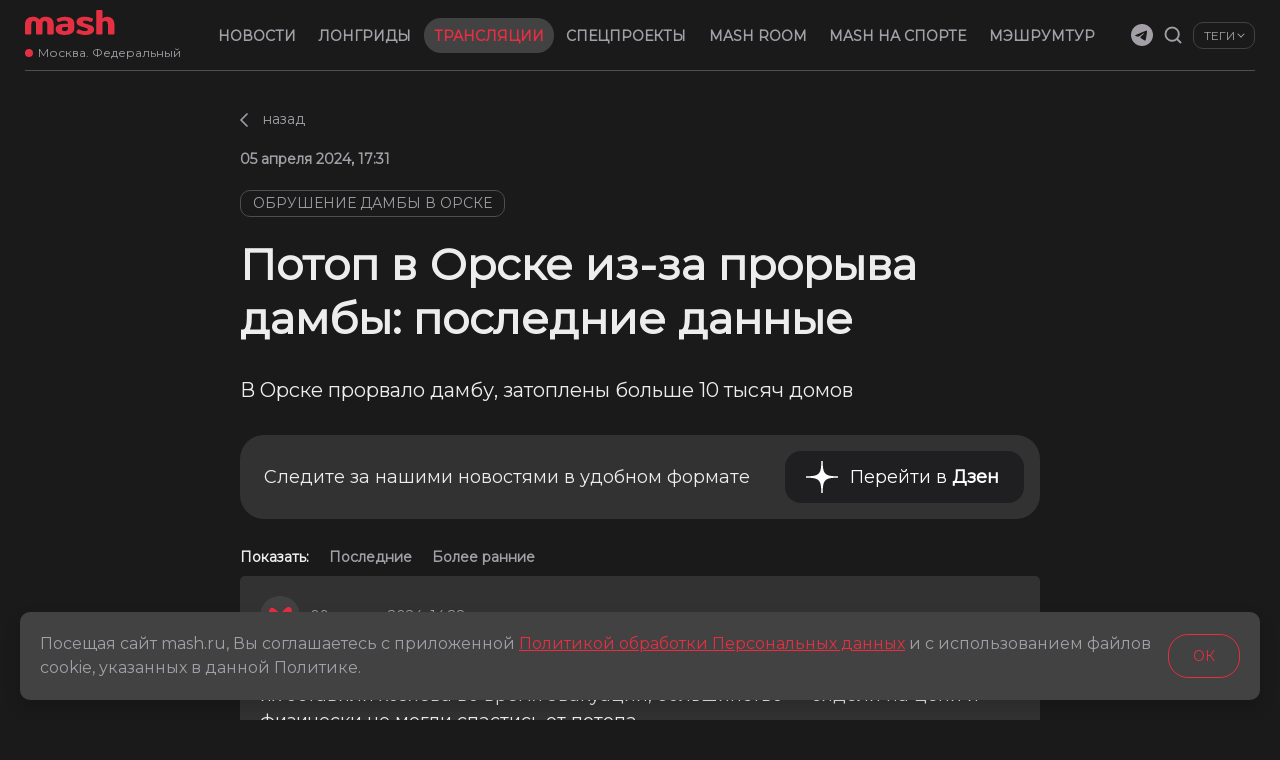

--- FILE ---
content_type: text/html; charset=utf-8
request_url: https://mash.ru/text_translations/189420/
body_size: 35877
content:
<!DOCTYPE html><html lang="ru" prefix="og: https://ogp.me/ns#"><head><meta charSet="utf-8"/><meta property="fb:pages" content="foo"/><meta property="fb:app_id" content="foo"/><link rel="preload" as="image" href="/preview/default.png"/><title>Потоп в Орске из-за прорыва дамбы: последние данные</title><meta name="viewport" content="user-scalable=no, initial-scale=1, maximum-scale=1, minimum-scale=1, width=device-width, height=device-height, shrink-to-fit=no"/><meta name="description" content="В Орске прорвало дамбу, затоплены больше 10 тысяч домов"/><link rel="canonical" href="https://mash.ru/text_translations/189420/"/><link rel="preload" href="https://static.mash.ru/unsafe/czM6Ly9tYXNoL2ltYWdlLzIwMjQtMDQtMDYvOTU0NTJhYWEtYTgwMC00NTlhLThkM2MtOGM3YTJlZWJjNDA2LmpwZWc" as="image"/><link rel="icon" href="https://mash.ru/favicon.ico"/><link rel="icon" href="https://mash.ru/favicon.svg" type="image/svg+xml"/><link rel="apple-touch-icon" href="https://mash.ru/favicon.png"/><meta name="facebook-domain-verification" content="foo"/><meta property="og:site_name" content="Mash"/><meta property="og:title" content="Потоп в Орске из-за прорыва дамбы: последние данные"/><meta property="og:url" content="https://mash.ru/text_translations/189420/"/><meta property="og:locale" content="ru_RU"/><meta property="og:image" content="https://static.mash.ru/unsafe/czM6Ly9tYXNoL2ltYWdlLzIwMjQtMDQtMDYvOTU0NTJhYWEtYTgwMC00NTlhLThkM2MtOGM3YTJlZWJjNDA2LmpwZWc"/><meta property="og:type" content="article"/><meta property="og:description" content="В Орске прорвало дамбу, затоплены больше 10 тысяч домов"/><meta property="fb:pages" content="foo"/><meta property="fb:app_id" content="foo"/><meta name="twitter:site" content="@mash_breaking"/><meta name="twitter:title" content="Потоп в Орске из-за прорыва дамбы: последние данные"/><meta name="twitter:card" content="summary_large_image"/><meta property="vk:image" content="https://mash.ru/preview/default.png"/><meta name="theme-color" content="#333333"/><meta name="msapplication-navbutton-color" content="#333333"/><meta name="apple-mobile-web-app-status-bar-style" content="#333333"/><meta property="ya:ovs:upload_date" content="2024-04-05T20:31:52+03:00"/><meta property="article:author" content="https://www.facebook.com/breakingmash/"/><meta property="article:publisher" content="https://www.facebook.com/breakingmash/"/><meta property="article:published_time" content="2024-04-05T20:31:52+03:00"/><meta property="article:section" content="Обрушение дамбы в Орске"/><meta property="article:tags" content="Происшествия, Оренбургская область"/><meta name="robots" content="index, follow, max-image-preview:large"/><link rel="preload" as="image" href="/preview/default.png"/><link rel="preload" href="/img/mashcorr_oper_sm.png" as="image" media="max-width(576px)"/><link rel="preload" href="/img/mashcorr_oper_xl.png" as="image" media="min-width(768px)"/><script type="application/ld+json">{"@context":"https://schema.org","@graph":[{"@id":"https://mash.ru/text_translation/189420/#article189420","@type":"NewsArticle","author":[{"@id":"https://mash.ru/#organization","@type":"Organization","name":"Mash","url":"https://mash.ru/"}],"dateModified":"2024-04-09T17:33:16+03:00","datePublished":"2024-04-05T20:31:52+03:00","description":"В Орске прорвало дамбу, затоплены больше 10 тысяч домов","genre":"Новости","headline":"Потоп в Орске из-за прорыва дамбы: последние данные","image":[{"@type":"ImageObject","height":"400","url":"https://static.mash.ru/unsafe/czM6Ly9tYXNoL2ltYWdlLzIwMjQtMDQtMDYvOTU0NTJhYWEtYTgwMC00NTlhLThkM2MtOGM3YTJlZWJjNDA2LmpwZWc","width":"675"}],"inLanguage":"ru-RU","isAccessibleForFree":"True","isFamilyFriendly":"True","mainEntityOfPage":{"@id":"https://mash.ru/text_translation/189420/#webpage"},"publisher":{"@id":"https://mash.ru/#organization","@type":"Organization","address":{"@type":"PostalAddress","addressCountry":"RU","addressLocality":"Москва","addressRegion":"Москва","postalCode":"127015","streetAddress":"Бумажный Проезд, дом 14, строение 2, эт. 4, пом. I, ком. 48"},"email":"info@mash.ru","foundingDate":"2017-04-06","image":{"@id":"https://mash.ru/#logo"},"legalName":"ООО «Мэш»","logo":{"@id":"https://mash.ru/#logo","@type":"ImageObject","contentUrl":"https://mash.ru/img/logo.png","height":"60","url":"https://mash.ru/img/logo.png","width":"281"},"name":"Mash","sameAs":["https://www.wikidata.org/wiki/Q48954641","https://ru.wikipedia.org/wiki/Mash_(интернет-издание)","https://www.facebook.com/breakingmash","https://twitter.com/mash_breaking","https://vk.com/mash","https://t.me/breakingmash","https://www.instagram.com/mash_breaking","https://www.youtube.com/c/MashVideo"],"slogan":"Новости, которые вы заслужили","taxID":"9709002318","url":"https://mash.ru"},"url":"https://mash.ru/text_translation/189420/"},{"@id":"https://mash.ru/text_translation/189420/#webpage","@type":"WebPage","description":"В Орске прорвало дамбу, затоплены больше 10 тысяч домов","inLanguage":"ru-RU","isPartOf":{"@id":"https://mash.ru/#website","@type":"WebSite","copyrightHolder":{"@id":"https://mash.ru/#organization"},"description":"Mash.ru — грустные и смешные истории из жизни нашей страны, которые вы не найдете больше нигде. Или найдёте — но после нас","inLanguage":"ru-RU","name":"Mash.ru","url":"https://mash.ru/","publisher":{"@id":"https://mash.ru/#organization"}},"name":"Потоп в Орске из-за прорыва дамбы: последние данные","publisher":{"@id":"https://mash.ru/#organization"},"url":"https://mash.ru/text_translation/189420/"}]}</script><script type="application/ld+json">{"@context":"https://schema.org","@graph":{"@type":"BreadcrumbList","itemListElement":[{"@type":"ListItem","item":"https://mash.ru/text_translations/#webpage","name":"⚡Трансляции","position":1},{"@type":"ListItem","item":"https://mash.ru/tags/obrusheniedambyvorske/#webpage","name":"Обрушение дамбы в Орске","position":2},{"@type":"ListItem","item":"https://mash.ru/text_translation/189420/#webpage","name":"Потоп в Орске из-за прорыва дамбы: последние данные","position":3}]}}</script><meta name="next-head-count" content="41"/><link rel="preconnect" href="//yandex.ru"/><link rel="stylesheet" href="https://api.s3.az1.t1.cloud/obzg62rnhe3wo5lfhbvgy4dg:libs/vm_fonts.css"/><link rel="preconnect" href="https://fonts.gstatic.com" crossorigin /><link rel="preload" href="/_next/static/css/29c077c2b56af942.css" as="style"/><link rel="stylesheet" href="/_next/static/css/29c077c2b56af942.css" data-n-g=""/><link rel="preload" href="/_next/static/css/fa0ebb4b0d92f483.css" as="style"/><link rel="stylesheet" href="/_next/static/css/fa0ebb4b0d92f483.css" data-n-p=""/><link rel="preload" href="/_next/static/css/7dc52b79f2d6066e.css" as="style"/><link rel="stylesheet" href="/_next/static/css/7dc52b79f2d6066e.css"/><link rel="preload" href="/_next/static/css/d6d69edf97a54e2f.css" as="style"/><link rel="stylesheet" href="/_next/static/css/d6d69edf97a54e2f.css"/><link rel="preload" href="/_next/static/css/66017c5b024dc953.css" as="style"/><link rel="stylesheet" href="/_next/static/css/66017c5b024dc953.css"/><link rel="preload" href="/_next/static/css/bbcabe2be45b6fb7.css" as="style"/><link rel="stylesheet" href="/_next/static/css/bbcabe2be45b6fb7.css"/><noscript data-n-css=""></noscript><script defer="" nomodule="" src="/_next/static/chunks/polyfills-42372ed130431b0a.js"></script><script defer="" src="/_next/static/chunks/1860.98716907b66368f9.js"></script><script defer="" src="/_next/static/chunks/5530.47603b61e23cb67a.js"></script><script defer="" src="/_next/static/chunks/5058.04a4f9558de740db.js"></script><script defer="" src="/_next/static/chunks/95.02cc4bd606613688.js"></script><script defer="" src="/_next/static/chunks/2994.869669e69f1a8de1.js"></script><script src="/_next/static/chunks/webpack-c8b59ead3cf60c94.js" defer=""></script><script src="/_next/static/chunks/framework-6603b6fce1ea64cf.js" defer=""></script><script src="/_next/static/chunks/main-409e5b0c5adb272f.js" defer=""></script><script src="/_next/static/chunks/pages/_app-a4fd5bab4152a388.js" defer=""></script><script src="/_next/static/chunks/307-419c5f39f73b66c0.js" defer=""></script><script src="/_next/static/chunks/5053-3ba07a08c9d38214.js" defer=""></script><script src="/_next/static/chunks/pages/text_translations/%5Bid%5D-2b16da17dbfde35d.js" defer=""></script><script src="/_next/static/wnBAWxYP7nxaZHkp7i4eF/_buildManifest.js" defer=""></script><script src="/_next/static/wnBAWxYP7nxaZHkp7i4eF/_ssgManifest.js" defer=""></script><style data-styled="" data-styled-version="5.3.11">.gWObEG{display:grid;grid-template-columns:auto 0;gap:calc(var(--default-indent) * 0) calc(var(--default-indent) * 0);}/*!sc*/
.esFwob{display:grid;grid-template-columns:repeat(3,auto);-webkit-box-pack:justify;-webkit-justify-content:space-between;-ms-flex-pack:justify;justify-content:space-between;-webkit-align-items:center;-webkit-box-align:center;-ms-flex-align:center;align-items:center;gap:calc(var(--default-indent) * 0) calc(var(--default-indent) * 0);}/*!sc*/
.jbAQvZ{display:grid;gap:calc(var(--default-indent) * 1) calc(var(--default-indent) * 1);}/*!sc*/
.bUSvro{display:grid;grid-template-columns:1fr;gap:calc(var(--default-indent) * 2) calc(var(--default-indent) * 2);}/*!sc*/
.JsxrF{display:grid;position:relative;gap:calc(var(--default-indent) * 2) calc(var(--default-indent) * 2);}/*!sc*/
.bsUBGm{display:grid;-webkit-box-pack:center;-webkit-justify-content:center;-ms-flex-pack:center;justify-content:center;gap:calc(var(--default-indent) * 0) calc(var(--default-indent) * 0);}/*!sc*/
.bZrLOm{display:grid;-webkit-box-pack:center;-webkit-justify-content:center;-ms-flex-pack:center;justify-content:center;gap:calc(var(--default-indent) * 4) calc(var(--default-indent) * 4);}/*!sc*/
.cOzOhf{display:grid;grid-auto-flow:column;grid-auto-columns:min-content;-webkit-align-items:center;-webkit-box-align:center;-ms-flex-align:center;align-items:center;cursor:pointer;width:-webkit-min-content;width:-moz-min-content;width:min-content;gap:calc(var(--default-indent) * 3) calc(var(--default-indent) * 3);}/*!sc*/
.kIwWJj{display:-webkit-box;display:-webkit-flex;display:-ms-flexbox;display:flex;grid-auto-flow:column;-webkit-align-items:center;-webkit-box-align:center;-ms-flex-align:center;align-items:center;gap:calc(var(--default-indent) * 4) calc(var(--default-indent) * 4);}/*!sc*/
.jDhIxh{display:grid;gap:calc(var(--default-indent) * 2.4) calc(var(--default-indent) * 6.4);}/*!sc*/
.hesZyX{display:grid;grid-auto-flow:column;-webkit-box-pack:center;-webkit-justify-content:center;-ms-flex-pack:center;justify-content:center;-webkit-align-items:center;-webkit-box-align:center;-ms-flex-align:center;align-items:center;gap:calc(var(--default-indent) * 2.4) calc(var(--default-indent) * 2.4);}/*!sc*/
.jjkaHa{display:grid;grid-auto-flow:column;grid-auto-columns:auto;-webkit-box-pack:start;-webkit-justify-content:flex-start;-ms-flex-pack:start;justify-content:flex-start;gap:calc(var(--default-indent) * 4) calc(var(--default-indent) * 4);}/*!sc*/
.jjfNFB{display:grid;gap:calc(var(--default-indent) * 4) calc(var(--default-indent) * 4);}/*!sc*/
.liojDn{display:grid;grid-auto-flow:column;-webkit-box-pack:start;-webkit-justify-content:start;-ms-flex-pack:start;justify-content:start;gap:calc(var(--default-indent) * 2) calc(var(--default-indent) * 2);}/*!sc*/
.faHOGx{display:grid;-webkit-box-pack:center;-webkit-justify-content:center;-ms-flex-pack:center;justify-content:center;-webkit-align-items:center;-webkit-box-align:center;-ms-flex-align:center;align-items:center;gap:calc(var(--default-indent) * 0) calc(var(--default-indent) * 0);}/*!sc*/
.gkGRWJ{display:grid;-webkit-align-items:center;-webkit-box-align:center;-ms-flex-align:center;align-items:center;-webkit-align-content:stretch;-ms-flex-line-pack:stretch;align-content:stretch;gap:calc(var(--default-indent) * 1) calc(var(--default-indent) * 1);}/*!sc*/
.dovApR{display:grid;gap:calc(var(--default-indent) * 3) calc(var(--default-indent) * 3);}/*!sc*/
.jEQSlN{display:grid;grid-auto-columns:100%;gap:calc(var(--default-indent) * 3) calc(var(--default-indent) * 3);}/*!sc*/
.fBbNbz{display:inline-block;width:auto;max-width:800px;gap:calc(var(--default-indent) * 0) calc(var(--default-indent) * 0);}/*!sc*/
.dKfwfZ{display:grid;-webkit-box-pack:start;-webkit-justify-content:start;-ms-flex-pack:start;justify-content:start;gap:calc(var(--default-indent) * 0) calc(var(--default-indent) * 0);}/*!sc*/
.exgTCr{display:grid;-webkit-box-pack:center;-webkit-justify-content:center;-ms-flex-pack:center;justify-content:center;-webkit-align-items:center;-webkit-box-align:center;-ms-flex-align:center;align-items:center;gap:calc(var(--default-indent) * 2) calc(var(--default-indent) * 4);}/*!sc*/
.dJgprD{display:grid;grid-auto-flow:column;gap:calc(var(--default-indent) * 2) calc(var(--default-indent) * 2);}/*!sc*/
data-styled.g1[id="sc-74c906a5-0"]{content:"gWObEG,esFwob,jbAQvZ,bUSvro,JsxrF,bsUBGm,bZrLOm,cOzOhf,kIwWJj,jDhIxh,hesZyX,jjkaHa,jjfNFB,liojDn,faHOGx,gkGRWJ,dovApR,jEQSlN,fBbNbz,dKfwfZ,exgTCr,dJgprD,"}/*!sc*/
.iTiXkq{font-size:12px;line-height:14px;font-weight:400;color:var(--color-text-grey2);-webkit-transition:color 0.2s;transition:color 0.2s;}/*!sc*/
.jdHnTK{font-size:14px;line-height:17px;font-weight:700;color:var(--color-text-grey2);-webkit-transition:color 0.2s;transition:color 0.2s;text-transform:uppercase;}/*!sc*/
.fOEHBJ{font-size:12px;line-height:15px;font-weight:500;color:var(--color-text-grey2);-webkit-transition:color 0.2s;transition:color 0.2s;text-transform:uppercase;cursor:pointer;-webkit-user-select:none;-moz-user-select:none;-ms-user-select:none;user-select:none;}/*!sc*/
.ePgquA{font-size:14px;line-height:17px;font-weight:500;color:#E52F42;-webkit-transition:color 0.2s;transition:color 0.2s;-webkit-transition:color 0.25s;transition:color 0.25s;}/*!sc*/
.ePgquA:hover{color:#E52F42;}/*!sc*/
.gxNvfw{font-size:14px;line-height:17px;font-weight:500;color:var(--color-gray);-webkit-transition:color 0.2s;transition:color 0.2s;-webkit-transition:color 0.25s;transition:color 0.25s;}/*!sc*/
.gxNvfw:hover{color:#009CFF;}/*!sc*/
.iUYEvs{font-size:14px;line-height:17px;font-weight:500;color:var(--color-gray);-webkit-transition:color 0.2s;transition:color 0.2s;-webkit-transition:color 0.25s;transition:color 0.25s;}/*!sc*/
.iUYEvs:hover{color:#386AC9;}/*!sc*/
.fQHiZu{font-size:14px;line-height:17px;font-weight:500;color:var(--color-gray);-webkit-transition:color 0.2s;transition:color 0.2s;-webkit-transition:color 0.25s;transition:color 0.25s;}/*!sc*/
.fQHiZu:hover{color:#FFFFFF;}/*!sc*/
.dbvbBB{font-size:14px;line-height:17px;font-weight:500;color:var(--color-gray);-webkit-transition:color 0.2s;transition:color 0.2s;-webkit-transition:color 0.25s;transition:color 0.25s;}/*!sc*/
.dbvbBB:hover{color:#008B49;}/*!sc*/
.eqBoJw{font-size:14px;line-height:17px;font-weight:500;color:var(--color-gray);-webkit-transition:color 0.2s;transition:color 0.2s;-webkit-transition:color 0.25s;transition:color 0.25s;}/*!sc*/
.eqBoJw:hover{color:#E52F42;}/*!sc*/
.kHdJsc{font-size:14px;line-height:17px;font-weight:500;color:var(--color-gray);-webkit-transition:color 0.2s;transition:color 0.2s;-webkit-transition:color 0.25s;transition:color 0.25s;}/*!sc*/
.kHdJsc:hover{color:#28BE52;}/*!sc*/
.cSoOos{font-size:14px;line-height:17px;font-weight:500;color:var(--color-gray);-webkit-transition:color 0.2s;transition:color 0.2s;-webkit-transition:color 0.25s;transition:color 0.25s;}/*!sc*/
.cSoOos:hover{color:#C9BC89;}/*!sc*/
.dUxNjb{font-size:14px;line-height:17px;font-weight:500;color:var(--color-gray);-webkit-transition:color 0.2s;transition:color 0.2s;-webkit-transition:color 0.25s;transition:color 0.25s;}/*!sc*/
.dUxNjb:hover{color:#DD322F;}/*!sc*/
.ipNUGO{font-size:14px;line-height:17px;font-weight:500;color:var(--color-gray);-webkit-transition:color 0.2s;transition:color 0.2s;-webkit-transition:color 0.25s;transition:color 0.25s;}/*!sc*/
.ipNUGO:hover{color:#019B75;}/*!sc*/
.cbCHcI{font-size:14px;line-height:17px;font-weight:500;color:var(--color-gray);-webkit-transition:color 0.2s;transition:color 0.2s;-webkit-transition:color 0.25s;transition:color 0.25s;}/*!sc*/
.cbCHcI:hover{color:#F7C800;}/*!sc*/
.fwYPwG{font-size:14px;line-height:17px;font-weight:500;color:var(--color-gray);-webkit-transition:color 0.2s;transition:color 0.2s;-webkit-transition:color 0.25s;transition:color 0.25s;}/*!sc*/
.fwYPwG:hover{color:#0578D6;}/*!sc*/
.jtrOtb{font-size:14px;line-height:17px;font-weight:500;color:var(--color-gray);-webkit-transition:color 0.2s;transition:color 0.2s;-webkit-transition:color 0.25s;transition:color 0.25s;}/*!sc*/
.jtrOtb:hover{color:#D8A330;}/*!sc*/
.iZQqbp{font-size:14px;line-height:17px;font-weight:500;color:var(--color-gray);-webkit-transition:color 0.2s;transition:color 0.2s;-webkit-transition:color 0.25s;transition:color 0.25s;}/*!sc*/
.iZQqbp:hover{color:#F77500;}/*!sc*/
.jeTCvk{font-size:12px;line-height:15px;font-weight:500;color:var(--color-gray);-webkit-transition:color 0.2s;transition:color 0.2s;}/*!sc*/
.bjfwwv{font-size:14px;line-height:17px;font-weight:400;color:var(--color-text-grey2);-webkit-transition:color 0.2s;transition:color 0.2s;}/*!sc*/
.kCSInA{font-size:14px;line-height:22px;font-weight:600;color:var(--color-text-grey2);-webkit-transition:color 0.2s;transition:color 0.2s;}/*!sc*/
@media only screen and (max-width:576px){.kCSInA{font-size:12px;line-height:14px;}}/*!sc*/
.czyXmi{font-size:14px;line-height:15px;font-weight:500;color:var(--color-gray);-webkit-transition:color 0.2s;transition:color 0.2s;}/*!sc*/
.LPbqa{font-size:44px;line-height:54px;font-weight:600;color:var(--color-text-light-grey);-webkit-transition:color 0.2s;transition:color 0.2s;}/*!sc*/
@media only screen and (max-width:576px){.LPbqa{font-size:28px;line-height:34px;}}/*!sc*/
.byiEeT{font-size:20px;line-height:30px;font-weight:500;color:var(--color-text-light-grey);-webkit-transition:color 0.2s;transition:color 0.2s;}/*!sc*/
@media only screen and (max-width:576px){.byiEeT{font-size:18px;line-height:28px;}}/*!sc*/
.laMloz{font-size:18px;line-height:24px;font-weight:500;color:var(--color-text-light-grey);-webkit-transition:color 0.2s;transition:color 0.2s;}/*!sc*/
.cZWhei{font-size:18px;line-height:normalpx;font-weight:400;color:var(--color-text-white);-webkit-transition:color 0.2s;transition:color 0.2s;}/*!sc*/
.gYgXKl{font-size:18px;line-height:normalpx;font-weight:700;color:var(--color-text-white);-webkit-transition:color 0.2s;transition:color 0.2s;}/*!sc*/
.jcYWrA{font-size:14px;line-height:17px;font-weight:600;color:var(--color-text-light-grey);-webkit-transition:color 0.2s;transition:color 0.2s;}/*!sc*/
.fLXLth{font-size:14px;line-height:17px;font-weight:600;color:var(--color-text-grey2);-webkit-transition:color 0.2s;transition:color 0.2s;cursor:pointer;-webkit-transition:color 0.25s;transition:color 0.25s;}/*!sc*/
.fLXLth:hover{color:var(--color-text-light-grey);}/*!sc*/
.gItavi{font-size:14px;line-height:17px;font-weight:500;color:var(--color-text-grey2);-webkit-transition:color 0.2s;transition:color 0.2s;}/*!sc*/
.cLDxWI{font-size:18px;line-height:26px;font-weight:400;color:var(--color-text-light-grey);-webkit-transition:color 0.2s;transition:color 0.2s;}/*!sc*/
@media only screen and (max-width:576px){.cLDxWI{font-size:16px;line-height:24px;}}/*!sc*/
.fhUYIe{font-size:12px;line-height:14px;font-weight:500;color:var(--color-line);-webkit-transition:color 0.2s;transition:color 0.2s;}/*!sc*/
.eenkFQ{font-size:14px;line-height:17px;font-weight:500;color:var(--color-light-grey);-webkit-transition:color 0.2s;transition:color 0.2s;text-align:center;}/*!sc*/
.fWVQqo{font-size:12px;line-height:15px;font-weight:normal;color:var(--color-text-grey2);-webkit-transition:color 0.2s;transition:color 0.2s;}/*!sc*/
.ipWYMZ{font-size:14px;line-height:17px;font-weight:400;color:#E52F42;-webkit-transition:color 0.2s;transition:color 0.2s;-webkit-transition:color 0.25s;transition:color 0.25s;}/*!sc*/
.ipWYMZ:hover{color:#E52F42;}/*!sc*/
.ddtczf{font-size:14px;line-height:17px;font-weight:400;color:text-grey2;-webkit-transition:color 0.2s;transition:color 0.2s;-webkit-transition:color 0.25s;transition:color 0.25s;}/*!sc*/
.ddtczf:hover{color:#009CFF;}/*!sc*/
.ihpykD{font-size:14px;line-height:17px;font-weight:400;color:text-grey2;-webkit-transition:color 0.2s;transition:color 0.2s;-webkit-transition:color 0.25s;transition:color 0.25s;}/*!sc*/
.ihpykD:hover{color:#386AC9;}/*!sc*/
.isbdeJ{font-size:14px;line-height:17px;font-weight:400;color:text-grey2;-webkit-transition:color 0.2s;transition:color 0.2s;-webkit-transition:color 0.25s;transition:color 0.25s;}/*!sc*/
.isbdeJ:hover{color:#FFFFFF;}/*!sc*/
.cDvzTa{font-size:14px;line-height:17px;font-weight:400;color:text-grey2;-webkit-transition:color 0.2s;transition:color 0.2s;-webkit-transition:color 0.25s;transition:color 0.25s;}/*!sc*/
.cDvzTa:hover{color:#008B49;}/*!sc*/
.gWRcMP{font-size:14px;line-height:17px;font-weight:400;color:text-grey2;-webkit-transition:color 0.2s;transition:color 0.2s;-webkit-transition:color 0.25s;transition:color 0.25s;}/*!sc*/
.gWRcMP:hover{color:#E52F42;}/*!sc*/
.cquOtT{font-size:14px;line-height:17px;font-weight:400;color:text-grey2;-webkit-transition:color 0.2s;transition:color 0.2s;-webkit-transition:color 0.25s;transition:color 0.25s;}/*!sc*/
.cquOtT:hover{color:#28BE52;}/*!sc*/
.kXNolD{font-size:14px;line-height:17px;font-weight:400;color:text-grey2;-webkit-transition:color 0.2s;transition:color 0.2s;-webkit-transition:color 0.25s;transition:color 0.25s;}/*!sc*/
.kXNolD:hover{color:#C9BC89;}/*!sc*/
.gjdZVA{font-size:14px;line-height:17px;font-weight:400;color:text-grey2;-webkit-transition:color 0.2s;transition:color 0.2s;-webkit-transition:color 0.25s;transition:color 0.25s;}/*!sc*/
.gjdZVA:hover{color:#DD322F;}/*!sc*/
.eggGGB{font-size:14px;line-height:17px;font-weight:400;color:text-grey2;-webkit-transition:color 0.2s;transition:color 0.2s;-webkit-transition:color 0.25s;transition:color 0.25s;}/*!sc*/
.eggGGB:hover{color:#019B75;}/*!sc*/
.cVlPDv{font-size:14px;line-height:17px;font-weight:400;color:text-grey2;-webkit-transition:color 0.2s;transition:color 0.2s;-webkit-transition:color 0.25s;transition:color 0.25s;}/*!sc*/
.cVlPDv:hover{color:#F7C800;}/*!sc*/
.hwbwgJ{font-size:14px;line-height:17px;font-weight:400;color:text-grey2;-webkit-transition:color 0.2s;transition:color 0.2s;-webkit-transition:color 0.25s;transition:color 0.25s;}/*!sc*/
.hwbwgJ:hover{color:#0578D6;}/*!sc*/
.cuxWpc{font-size:14px;line-height:17px;font-weight:400;color:text-grey2;-webkit-transition:color 0.2s;transition:color 0.2s;-webkit-transition:color 0.25s;transition:color 0.25s;}/*!sc*/
.cuxWpc:hover{color:#D8A330;}/*!sc*/
.elLdUi{font-size:14px;line-height:17px;font-weight:400;color:text-grey2;-webkit-transition:color 0.2s;transition:color 0.2s;-webkit-transition:color 0.25s;transition:color 0.25s;}/*!sc*/
.elLdUi:hover{color:#F77500;}/*!sc*/
.enXPuk{font-size:14px;line-height:17px;font-weight:normal;color:var(--color-text-grey2);-webkit-transition:color 0.2s;transition:color 0.2s;}/*!sc*/
.bqbKYH{font-size:12px;line-height:12px;font-weight:normal;color:var(--color-text-grey2);-webkit-transition:color 0.2s;transition:color 0.2s;}/*!sc*/
.fncUTB{font-size:12px;line-height:12px;font-weight:400;color:var(--color-light-grey);-webkit-transition:color 0.2s;transition:color 0.2s;}/*!sc*/
data-styled.g5[id="sc-3046e4eb-0"]{content:"iTiXkq,jdHnTK,fOEHBJ,ePgquA,gxNvfw,iUYEvs,fQHiZu,dbvbBB,eqBoJw,kHdJsc,cSoOos,dUxNjb,ipNUGO,cbCHcI,fwYPwG,jtrOtb,iZQqbp,jeTCvk,bjfwwv,kCSInA,czyXmi,LPbqa,byiEeT,laMloz,cZWhei,gYgXKl,jcYWrA,fLXLth,gItavi,cLDxWI,fhUYIe,eenkFQ,fWVQqo,ipWYMZ,ddtczf,ihpykD,isbdeJ,cDvzTa,gWRcMP,cquOtT,kXNolD,gjdZVA,eggGGB,cVlPDv,hwbwgJ,cuxWpc,elLdUi,enXPuk,bqbKYH,fncUTB,"}/*!sc*/
.ewiEFU{color:var(--color-primary);font-size:16px;font-weight:normal;}/*!sc*/
data-styled.g6[id="sc-d8af9790-0"]{content:"ewiEFU,"}/*!sc*/
.lhpMqW{background-color:var(--color-42);border-radius:calc(var(--default-radius) * 1);padding: calc(var(--default-indent) * 1.2) calc(var(--default-indent) * 2.2);}/*!sc*/
data-styled.g7[id="sc-d8af9790-1"]{content:"lhpMqW,"}/*!sc*/
.haEYJt{width:8px;height:8px;background:var(--color-primary);border-radius:50%;}/*!sc*/
data-styled.g8[id="sc-50fdc5a5-0"]{content:"haEYJt,"}/*!sc*/
.fLprHy{max-width:190px;display:block;gap:var(--default-indent);-webkit-align-items:center;-webkit-box-align:center;-ms-flex-align:center;align-items:center;cursor:pointer;text-transform:uppercase;-webkit-user-select:none;-moz-user-select:none;-ms-user-select:none;user-select:none;word-break:break-word;overflow:hidden;white-space:nowrap;text-overflow:ellipsis;border:1px solid var(--color-line);border-radius:calc(var(--default-radius) / 2);padding:var(--default-indent) calc(var(--default-indent) * 2.4);-webkit-transition:background 0.25s ease-out;transition:background 0.25s ease-out;}/*!sc*/
.fLprHy:hover{background:var(--color-text-dark-grey);}/*!sc*/
.kZzStW{display:-webkit-box;display:-webkit-flex;display:-ms-flexbox;display:flex;gap:var(--default-indent);-webkit-align-items:center;-webkit-box-align:center;-ms-flex-align:center;align-items:center;cursor:pointer;text-transform:uppercase;-webkit-user-select:none;-moz-user-select:none;-ms-user-select:none;user-select:none;word-break:break-word;overflow:hidden;white-space:nowrap;text-overflow:ellipsis;border:1px solid var(--color-line);border-radius:calc(var(--default-radius) / 2);padding:var(--default-indent) calc(var(--default-indent) * 2.4);-webkit-transition:background 0.25s ease-out;transition:background 0.25s ease-out;}/*!sc*/
.kZzStW:hover{background:var(--color-text-dark-grey);}/*!sc*/
.lffSSm{max-width:800px;display:block;gap:var(--default-indent);-webkit-align-items:center;-webkit-box-align:center;-ms-flex-align:center;align-items:center;cursor:pointer;text-transform:uppercase;-webkit-user-select:none;-moz-user-select:none;-ms-user-select:none;user-select:none;word-break:break-word;overflow:hidden;white-space:nowrap;text-overflow:ellipsis;border:1px solid var(--color-line);border-radius:calc(var(--default-radius) / 2);padding:var(--default-indent) calc(var(--default-indent) * 2.4);-webkit-transition:background 0.25s ease-out;transition:background 0.25s ease-out;}/*!sc*/
.lffSSm:hover{background:var(--color-text-dark-grey);}/*!sc*/
data-styled.g9[id="sc-279a3af6-0"]{content:"fLprHy,kZzStW,lffSSm,"}/*!sc*/
html:root{--color-publication:#E52F42;}/*!sc*/
data-styled.g11[id="sc-global-ecUAVs3"]{content:"sc-global-ecUAVs3,"}/*!sc*/
html:root{--color-publication:#E52F42;}/*!sc*/
data-styled.g14[id="sc-global-ecUAVs6"]{content:"sc-global-ecUAVs6,"}/*!sc*/
</style><style data-href="https://fonts.googleapis.com/css2?family=Montserrat&display=swap">@font-face{font-family:'Montserrat';font-style:normal;font-weight:400;font-display:swap;src:url(https://fonts.gstatic.com/l/font?kit=JTUHjIg1_i6t8kCHKm4532VJOt5-QNFgpCtr6Ew9&skey=7bc19f711c0de8f&v=v31) format('woff')}@font-face{font-family:'Montserrat';font-style:normal;font-weight:400;font-display:swap;src:url(https://fonts.gstatic.com/l/font?kit=JTUHjIg1_i6t8kCHKm4532VJOt5-QNFgpCtr6Hw0aXx-p7K4KLjztg&skey=7bc19f711c0de8f&v=v31) format('woff');unicode-range:U+0460-052F,U+1C80-1C8A,U+20B4,U+2DE0-2DFF,U+A640-A69F,U+FE2E-FE2F}@font-face{font-family:'Montserrat';font-style:normal;font-weight:400;font-display:swap;src:url(https://fonts.gstatic.com/l/font?kit=JTUHjIg1_i6t8kCHKm4532VJOt5-QNFgpCtr6Hw9aXx-p7K4KLjztg&skey=7bc19f711c0de8f&v=v31) format('woff');unicode-range:U+0301,U+0400-045F,U+0490-0491,U+04B0-04B1,U+2116}@font-face{font-family:'Montserrat';font-style:normal;font-weight:400;font-display:swap;src:url(https://fonts.gstatic.com/l/font?kit=JTUHjIg1_i6t8kCHKm4532VJOt5-QNFgpCtr6Hw2aXx-p7K4KLjztg&skey=7bc19f711c0de8f&v=v31) format('woff');unicode-range:U+0102-0103,U+0110-0111,U+0128-0129,U+0168-0169,U+01A0-01A1,U+01AF-01B0,U+0300-0301,U+0303-0304,U+0308-0309,U+0323,U+0329,U+1EA0-1EF9,U+20AB}@font-face{font-family:'Montserrat';font-style:normal;font-weight:400;font-display:swap;src:url(https://fonts.gstatic.com/l/font?kit=JTUHjIg1_i6t8kCHKm4532VJOt5-QNFgpCtr6Hw3aXx-p7K4KLjztg&skey=7bc19f711c0de8f&v=v31) format('woff');unicode-range:U+0100-02BA,U+02BD-02C5,U+02C7-02CC,U+02CE-02D7,U+02DD-02FF,U+0304,U+0308,U+0329,U+1D00-1DBF,U+1E00-1E9F,U+1EF2-1EFF,U+2020,U+20A0-20AB,U+20AD-20C0,U+2113,U+2C60-2C7F,U+A720-A7FF}@font-face{font-family:'Montserrat';font-style:normal;font-weight:400;font-display:swap;src:url(https://fonts.gstatic.com/l/font?kit=JTUHjIg1_i6t8kCHKm4532VJOt5-QNFgpCtr6Hw5aXx-p7K4KLg&skey=7bc19f711c0de8f&v=v31) format('woff');unicode-range:U+0000-00FF,U+0131,U+0152-0153,U+02BB-02BC,U+02C6,U+02DA,U+02DC,U+0304,U+0308,U+0329,U+2000-206F,U+20AC,U+2122,U+2191,U+2193,U+2212,U+2215,U+FEFF,U+FFFD}</style></head><body><noscript><img src="https://mc.yandex.ru/watch/51990896" style="left:-9999px;position:absolute" alt=""/></noscript><div id="__next"><div class="styles_wrapper__2qgZc"><div class="sc-74c906a5-0 gWObEG"><div class="styles_layout__jLdEY"><header class="styles_header__YrQ1S"><div class="sc-74c906a5-0 esFwob styles_wrapper__KauGi"><div class="styles_burger__6jGbq"><div class="sc-74c906a5-0 jbAQvZ styles_burger__dHuBt"><div></div><div></div><div></div></div></div><div class="styles_logoAndLocation__vJc7f"><a class="styles_hrefLogo___Vwj5" href="/"></a><div class="styles_location__MH_BH" role="button" tabindex="0"><div color="primary" class="sc-50fdc5a5-0 haEYJt"></div><span size="12" color="text-grey2" class="sc-3046e4eb-0 iTiXkq">Москва. Федеральный</span></div></div><nav class="styles_menu__FB7Wp styles_menu__JXAdq"><a class="" target="_self" href="/news/"><span size="14" color="text-grey2" transform="uppercase" class="sc-3046e4eb-0 jdHnTK">Новости</span></a><a class="" target="_self" href="/longread/"><span size="14" color="text-grey2" transform="uppercase" class="sc-3046e4eb-0 jdHnTK">Лонгриды</span></a><a class="styles_selected__BhTpi" target="_self" href="/text_translations/"><span size="14" color="text-grey2" transform="uppercase" class="sc-3046e4eb-0 jdHnTK">Трансляции</span></a><a class="" target="_self" href="/special/"><span size="14" color="text-grey2" transform="uppercase" class="sc-3046e4eb-0 jdHnTK">Спецпроекты</span></a><a class="" target="_self" href="/room/"><span size="14" color="text-grey2" transform="uppercase" class="sc-3046e4eb-0 jdHnTK">Mash Room</span></a><a class="" target="_self" href="/sport/"><span size="14" color="text-grey2" transform="uppercase" class="sc-3046e4eb-0 jdHnTK">mash на спорте</span></a><a class="" target="_blank" href="https://roomtour.mash.ru"><span size="14" color="text-grey2" transform="uppercase" class="sc-3046e4eb-0 jdHnTK">МЭШРУМТУР</span></a></nav><div class="styles_socialsSearchAndTags__vdOjY"><div class="styles_socials__4NIem styles_hideInMobile__GoGEC"><a href="https://t.me/breakingmash" target="_blank" rel="noreferrer" aria-label="telegram"><svg xmlns="http://www.w3.org/2000/svg" fill="none" viewBox="0 0 22 22" class="styles_telegram___GR3c"><path fill="#A29FA6" d="M11 0C4.923 0 0 4.968 0 11c0 6.077 4.923 11 11 11 6.032 0 11-4.923 11-11 0-6.032-4.968-11-11-11m5.057 7.496c-.134 1.73-.843 5.988-1.242 7.895-.133.843-.444 1.109-.755 1.153-.62.045-1.108-.443-1.73-.842-.975-.621-1.507-1.02-2.439-1.642-1.109-.71-.4-1.108.222-1.73.177-.177 2.972-2.75 3.016-2.971.044-.044.044-.133-.044-.222-.045-.044-.133 0-.222 0s-1.641 1.02-4.613 3.06c-.444.311-.843.444-1.198.444-.399 0-1.153-.222-1.73-.4-.665-.22-1.241-.354-1.197-.709.044-.222.31-.399.843-.62 3.193-1.42 5.322-2.307 6.387-2.75 3.06-1.287 3.726-1.509 4.125-1.509.088 0 .31 0 .443.133.045.045.133.178.133.266a.75.75 0 0 1 0 .444"></path></svg></a></div><div class="styles_search__E030P"><svg xmlns="http://www.w3.org/2000/svg" fill="none" viewBox="0 0 16 16" class="styles_searchIcon__aCH53"><path stroke="#A29FA6" stroke-linecap="round" stroke-linejoin="round" stroke-width="1.5" d="M7.333 12.667A5.333 5.333 0 1 0 7.333 2a5.333 5.333 0 0 0 0 10.667M14 14l-2.9-2.9"></path></svg></div><div class="styles_hideInMobile__GoGEC"><div class="styles_wrapper__B3cYK"><span cursor="pointer" size="12" transform="uppercase" color="text-grey2" class="sc-3046e4eb-0 fOEHBJ">теги</span><span class="styles_arrow__URbAz"><span></span><span></span></span></div></div></div></div><div class="styles_wrapper__Xc1nV"><div class="sc-74c906a5-0 bUSvro styles_searchWrapper__UgNb0"></div></div><div class="styles_mobile__v1hAB"><nav class="styles_menu__FB7Wp styles_menu__JXAdq"><a class="styles_item__MMj5P" target="_self" href="/news/"><span size="14" color="text-grey2" transform="uppercase" class="sc-3046e4eb-0 jdHnTK">Новости</span></a><a class="styles_item__MMj5P" target="_self" href="/longread/"><span size="14" color="text-grey2" transform="uppercase" class="sc-3046e4eb-0 jdHnTK">Лонгриды</span></a><a class="styles_selected__BhTpi styles_item__MMj5P" target="_self" href="/text_translations/"><span size="14" color="text-grey2" transform="uppercase" class="sc-3046e4eb-0 jdHnTK">Трансляции</span></a><a class="styles_item__MMj5P" target="_self" href="/special/"><span size="14" color="text-grey2" transform="uppercase" class="sc-3046e4eb-0 jdHnTK">Спецпроекты</span></a><a class="styles_item__MMj5P" target="_self" href="/room/"><span size="14" color="text-grey2" transform="uppercase" class="sc-3046e4eb-0 jdHnTK">Mash Room</span></a><a class="styles_item__MMj5P" target="_self" href="/sport/"><span size="14" color="text-grey2" transform="uppercase" class="sc-3046e4eb-0 jdHnTK">mash на спорте</span></a><a class="styles_item__MMj5P" target="_blank" href="https://roomtour.mash.ru"><span size="14" color="text-grey2" transform="uppercase" class="sc-3046e4eb-0 jdHnTK">МЭШРУМТУР</span></a></nav><div class="styles_root___MNsR"><div class="styles_choose__Bl1u_"><div class="styles_point__cMwvB"></div><span>Выберите свой Mash:</span></div><div class="styles_regions__jdLNk"><div class="styles_region__4Wv8d"><span size="14" color="#E52F42" class="sc-3046e4eb-0 ePgquA styles_name___GY9R">Москва. Федеральный</span></div><div class="styles_region__4Wv8d"><span size="14" color="gray" class="sc-3046e4eb-0 gxNvfw styles_name___GY9R">Санкт-Петербург</span></div><div class="styles_region__4Wv8d"><span size="14" color="gray" class="sc-3046e4eb-0 iUYEvs styles_name___GY9R">Донбасс</span></div><div class="styles_region__4Wv8d"><span size="14" color="gray" class="sc-3046e4eb-0 fQHiZu styles_name___GY9R">Владикавказ</span></div><div class="styles_region__4Wv8d"><span size="14" color="gray" class="sc-3046e4eb-0 fQHiZu styles_name___GY9R">Екатеринбург</span></div><div class="styles_region__4Wv8d"><span size="14" color="gray" class="sc-3046e4eb-0 gxNvfw styles_name___GY9R">Иркутск</span></div><div class="styles_region__4Wv8d"><span size="14" color="gray" class="sc-3046e4eb-0 dbvbBB styles_name___GY9R">Казань</span></div><div class="styles_region__4Wv8d"><span size="14" color="gray" class="sc-3046e4eb-0 eqBoJw styles_name___GY9R">Калининград</span></div><div class="styles_region__4Wv8d"><span size="14" color="gray" class="sc-3046e4eb-0 kHdJsc styles_name___GY9R">Краснодар</span></div><div class="styles_region__4Wv8d"><span size="14" color="gray" class="sc-3046e4eb-0 cSoOos styles_name___GY9R">Красноярск</span></div><div class="styles_region__4Wv8d"><span size="14" color="gray" class="sc-3046e4eb-0 dUxNjb styles_name___GY9R">Нижний Новгород</span></div><div class="styles_region__4Wv8d"><span size="14" color="gray" class="sc-3046e4eb-0 ipNUGO styles_name___GY9R">Новосибирск</span></div><div class="styles_region__4Wv8d"><span size="14" color="gray" class="sc-3046e4eb-0 cbCHcI styles_name___GY9R">Ростов-на-Дону</span></div><div class="styles_region__4Wv8d"><span size="14" color="gray" class="sc-3046e4eb-0 fwYPwG styles_name___GY9R">Севастополь</span></div><div class="styles_region__4Wv8d"><span size="14" color="gray" class="sc-3046e4eb-0 jtrOtb styles_name___GY9R">Уфа</span></div><div class="styles_region__4Wv8d"><span size="14" color="gray" class="sc-3046e4eb-0 iZQqbp styles_name___GY9R">Хабаровск</span></div></div></div><div class="styles_wrapper__mVgiJ styles_divider__Y0V3F"><a href="/tags/atakabpla/"><span color="gray" display="block" size="12" class="sc-3046e4eb-0 sc-279a3af6-0 jeTCvk fLprHy">Атака БПЛА</span></a><a href="/tags/putin/"><span color="gray" display="block" size="12" class="sc-3046e4eb-0 sc-279a3af6-0 jeTCvk fLprHy">Владимир Путин</span></a><a href="/tags/zvyozdy/"><span color="gray" display="block" size="12" class="sc-3046e4eb-0 sc-279a3af6-0 jeTCvk fLprHy">Звёзды</span></a><a href="/tags/larisa-dolina/"><span color="gray" display="block" size="12" class="sc-3046e4eb-0 sc-279a3af6-0 jeTCvk fLprHy">Лариса Долина</span></a><a href="/tags/oruzhie/"><span color="gray" display="block" size="12" class="sc-3046e4eb-0 sc-279a3af6-0 jeTCvk fLprHy">Оружие</span></a><a href="/tags/podkast/"><span color="gray" display="block" size="12" class="sc-3046e4eb-0 sc-279a3af6-0 jeTCvk fLprHy">Подкасты</span></a><a href="/tags/proisshestviya/"><span color="gray" display="block" size="12" class="sc-3046e4eb-0 sc-279a3af6-0 jeTCvk fLprHy">Происшествия</span></a><a href="/tags/svo/"><span color="gray" display="block" size="12" class="sc-3046e4eb-0 sc-279a3af6-0 jeTCvk fLprHy">СВО</span></a><a href="/tags/sport/"><span color="gray" display="block" size="12" class="sc-3046e4eb-0 sc-279a3af6-0 jeTCvk fLprHy">Спорт</span></a><a href="/tags/%20sud/"><span color="gray" display="block" size="12" class="sc-3046e4eb-0 sc-279a3af6-0 jeTCvk fLprHy">Суды России</span></a><a href="/tags/"><span color="gray" display="flex" size="12" class="sc-3046e4eb-0 sc-279a3af6-0 jeTCvk kZzStW">все теги<svg xmlns="http://www.w3.org/2000/svg" width="8" height="14" fill="none" class="styles_rightArrow__OsNZ8 styles_darkArrow__fog2I" viewBox="0 0 12 13"><path stroke="#A29FA6" stroke-linecap="round" stroke-linejoin="round" stroke-width="1.5" d="M7 1 1 7l6 6"></path></svg></span></a></div><div class="styles_socials__4NIem styles_divider__Y0V3F styles_socials__KijOr"><a href="https://vk.com/mash" target="_blank" rel="noreferrer" aria-label="vk"><svg xmlns="http://www.w3.org/2000/svg" fill="none" viewBox="0 0 22 22" class="styles_vk__H3ukD"><path fill="#A29FA6" d="M1.522 1.571C0 3.094 0 5.598 0 10.607v.835c0 5.009 0 7.513 1.522 9.036S5.55 22 10.558 22h.835c5.009 0 7.513 0 9.036-1.522C22 18.955 22 16.45 22 11.442v-.835c0-5.009 0-7.513-1.571-9.036C18.906 0 16.402 0 11.393 0h-.835C5.549 0 3.045 0 1.522 1.571m2.161 5.157h2.505c.098 4.174 1.964 5.942 3.437 6.335V6.728h2.357v3.585c1.424-.148 2.947-1.768 3.487-3.585h2.357a7.2 7.2 0 0 1-1.13 2.602c-.589.786-1.276 1.474-2.111 1.965.933.442 1.719 1.08 2.406 1.866a7.05 7.05 0 0 1 1.375 2.7h-2.603a4.66 4.66 0 0 0-1.424-2.21c-.638-.588-1.473-.932-2.357-1.03v3.24h-.294c-5.01 0-7.858-3.437-8.005-9.133"></path></svg></a><a href="https://www.youtube.com/c/BreakingMashVideo" target="_blank" rel="noreferrer" aria-label="youtube"><svg xmlns="http://www.w3.org/2000/svg" fill="none" viewBox="0 0 17 13" class="styles_youtube__FkKmY"><path fill="#A29FA6" d="M16.645 2.034c-.196-.8-.772-1.431-1.503-1.645C13.816 0 8.5 0 8.5 0S3.184 0 1.858.389C1.127.603.551 1.233.355 2.034 0 3.485 0 6.514 0 6.514s0 3.027.355 4.478c.196.8.772 1.405 1.503 1.62C3.184 13 8.5 13 8.5 13s5.316 0 6.642-.389c.731-.214 1.307-.818 1.503-1.619C17 9.541 17 6.513 17 6.513s0-3.028-.355-4.479M6.76 9.262V3.764l4.443 2.75z"></path></svg></a><a href="https://t.me/breakingmash" target="_blank" rel="noreferrer" aria-label="telegram"><svg xmlns="http://www.w3.org/2000/svg" fill="none" viewBox="0 0 22 22" class="styles_telegram___GR3c"><path fill="#A29FA6" d="M11 0C4.923 0 0 4.968 0 11c0 6.077 4.923 11 11 11 6.032 0 11-4.923 11-11 0-6.032-4.968-11-11-11m5.057 7.496c-.134 1.73-.843 5.988-1.242 7.895-.133.843-.444 1.109-.755 1.153-.62.045-1.108-.443-1.73-.842-.975-.621-1.507-1.02-2.439-1.642-1.109-.71-.4-1.108.222-1.73.177-.177 2.972-2.75 3.016-2.971.044-.044.044-.133-.044-.222-.045-.044-.133 0-.222 0s-1.641 1.02-4.613 3.06c-.444.311-.843.444-1.198.444-.399 0-1.153-.222-1.73-.4-.665-.22-1.241-.354-1.197-.709.044-.222.31-.399.843-.62 3.193-1.42 5.322-2.307 6.387-2.75 3.06-1.287 3.726-1.509 4.125-1.509.088 0 .31 0 .443.133.045.045.133.178.133.266a.75.75 0 0 1 0 .444"></path></svg></a></div></div></header><section class="styles_content__uqAG0"><div class="sc-74c906a5-0 JsxrF"><div class="sc-74c906a5-0 bsUBGm"><div class="sc-74c906a5-0 bZrLOm styles_wrapper__ta8jl"><div cursor="pointer" width="min-content" class="sc-74c906a5-0 cOzOhf styles_backButton__h7sSb"><svg xmlns="http://www.w3.org/2000/svg" width="8" height="14" fill="none"><path stroke="#A29FA6" stroke-linecap="round" stroke-linejoin="round" stroke-width="1.5" d="M7 1 1 7l6 6"></path></svg><span size="14" color="text-grey2" class="sc-3046e4eb-0 bjfwwv styles_backText__ylDRK">назад</span></div><div class="sc-74c906a5-0 kIwWJj" display="flex"><span size="14" color="text-grey2" class="sc-3046e4eb-0 kCSInA"></span></div><div style="max-width:fit-content;overflow:hidden"><a rel="tag" href="/tags/obrusheniedambyvorske/"><span color="gray" display="block" size="14" class="sc-3046e4eb-0 sc-279a3af6-0 czyXmi lffSSm">Обрушение дамбы в Орске</span></a></div><div class="styles_blocks__9RYof"><h1><span size="44" color="text-light-grey" class="sc-3046e4eb-0 LPbqa">Потоп в Орске из-за прорыва дамбы: последние данные</span></h1></div><div class="styles_blocks__9RYof" id="article189420"><span size="20" color="text-light-grey" class="sc-3046e4eb-0 byiEeT"><span class="styles_text__L8tFB"><p>В Орске прорвало дамбу, затоплены больше 10 тысяч домов</p></span></span><div class="sc-74c906a5-0 jDhIxh styles_wrapper__d3VW9"><span size="18" color="text-light-grey" class="sc-3046e4eb-0 laMloz styles_desktopText__a0I7M">Следите за нашими новостями в удобном формате</span><a target="_blank" rel="noopener noreferrer" href="/go/dzen/"><div class="sc-74c906a5-0 hesZyX styles_button__74m2f"><span size="18" color="text-white" class="sc-3046e4eb-0 cZWhei styles_mobileText__oe_Fe">Mash.ru в</span><svg xmlns="http://www.w3.org/2000/svg" width="32" height="32" fill="none"><g clip-path="url(#dzen_svg__a)"><path fill="#fff" fill-rule="evenodd" d="M19.435 12.564C17.003 10.133 16.803 6.487 16.723 0h-1.446c-.08 6.485-.28 10.13-2.712 12.564C10.133 14.996 6.488 15.2 0 15.28v1.442c6.485.08 10.13.283 12.565 2.715 2.432 2.432 2.632 6.076 2.712 12.564h1.446c.08-6.485.28-10.13 2.712-12.564C21.867 17.004 25.512 16.8 32 16.72V15.28c-6.488-.08-10.133-.28-12.565-2.715" clip-rule="evenodd"></path></g><defs><clipPath id="dzen_svg__a"><path fill="#fff" d="M0 0h32v32H0z"></path></clipPath></defs></svg><span><span size="18" color="text-white" class="sc-3046e4eb-0 cZWhei styles_desktopText__a0I7M">Перейти в<!-- --> </span><span size="18" color="text-white" class="sc-3046e4eb-0 gYgXKl">Дзен</span></span></div></a></div><div class="sc-74c906a5-0 jjkaHa"><span size="14" color="text-light-grey" class="sc-3046e4eb-0 jcYWrA">Показать:</span><span size="14" color="text-grey2" cursor="pointer" class="sc-3046e4eb-0 fLXLth">Последние</span><span size="14" color="text-grey2" cursor="pointer" class="sc-3046e4eb-0 fLXLth">Более ранние</span></div><div class="sc-74c906a5-0 jjfNFB styles_container__dhS4_"><div class="sc-74c906a5-0 liojDn"><div class="sc-74c906a5-0 faHOGx styles_avatar__ZcfzO"><svg xmlns="http://www.w3.org/2000/svg" width="23" height="18" fill="none"><path fill="#E52F42" d="M2.471 17.928h.006c.588.18 1.265-.06 1.578-.598.55-.946.4-1.864.423-2.901.023-1.099-.08-2.45-.118-3.549-.037-1.082-.178-2.164-.111-3.247.018-.306.012-.93.314-1.124.6-.386 2.89 1.905 4.367 3.104 1.478 1.199 3.383 1.884 4.967.257S17.794 5.33 18.5 5.738c.705.407.502 4.218.4 6.34-.056 1.18-.068 3.9.38 4.756.45.856 1.603 1.265 2.435.18.375-.49.37-1.145.489-1.735.41-2.04.547-4.123.612-6.2.063-1.975.317-4.008.01-5.99C22.58 1.507 21.722.261 20.038.032a3.63 3.63 0 0 0-2.13.366c-1.927.985-4.055 3.906-4.462 4.441-.406.535-1.262 1.648-1.777 1.648S9.25 4.88 8.65 4.325 4.495.253 2.498.8C.663 1.302-.214 2.848.044 6.915c.145 2.289.233 4.587.541 6.861.126.928.254 1.902.591 2.78.225.584.667 1.177 1.295 1.372"></path></svg></div><div class="sc-74c906a5-0 gkGRWJ"><span size="14" color="text-grey2" class="sc-3046e4eb-0 gItavi"><time dateTime="2024-04-09T17:28:39+03:00">09 апреля 2024, 17:28</time></span></div></div><span size="18" color="text-light-grey" class="sc-3046e4eb-0 cLDxWI"><span class="styles_text__GvH48"><p>Больше 30 собак погибло из-за прорыва дамбы в Оренбургской области. Всех их оставили хозяева во время эвакуации, большинство — сидели на цепи и физически не могли спастись от потопа.</p><p>До сих пор спасатели, волонтёры и неравнодушные местные продолжают объезжать затопленные участки на лодках в поисках животных, которых ещё можно вытащить. Говорят: с кошками и собаками попроще — оголодавшие, испуганные и измученные, они охотно идут на руки. С крупнорогатыми сложнее — приходится силой тащить животину из воды, используя тросы, камни и палки.</p><p>В день удаётся спасти около 100 животных, но оставлять их негде — не хватает ни денег, ни пунктов размещения. Хозяев найти сложно. Часть четвероногих люди оставляют у себя, остальных — где примут или отправляют коллегам в соседние регионы. Деньги на это собирают всей областью, и большую часть из них жертвуют местные, которые сами остались без жилья.</p></span></span><figure><div class="sc-74c906a5-0 dovApR"><div class="styles_wrapper___AhJJ"><div class="styles_content__BJUct"><iframe
  src="https://kinescope.io/embed/bf4c8dca-a9a9-4583-8894-330959ffb9e9?autoplay=false&loop=false&muted=false"
  frameborder="0"
  allow="autoplay; fullscreen; picture-in-picture; encrypted-media;"
  loading="lazy"
></iframe></div></div></div></figure></div><div class="sc-74c906a5-0 jjfNFB styles_container__dhS4_"><div class="sc-74c906a5-0 liojDn"><div class="sc-74c906a5-0 faHOGx styles_avatar__ZcfzO"><svg xmlns="http://www.w3.org/2000/svg" width="23" height="18" fill="none"><path fill="#E52F42" d="M2.471 17.928h.006c.588.18 1.265-.06 1.578-.598.55-.946.4-1.864.423-2.901.023-1.099-.08-2.45-.118-3.549-.037-1.082-.178-2.164-.111-3.247.018-.306.012-.93.314-1.124.6-.386 2.89 1.905 4.367 3.104 1.478 1.199 3.383 1.884 4.967.257S17.794 5.33 18.5 5.738c.705.407.502 4.218.4 6.34-.056 1.18-.068 3.9.38 4.756.45.856 1.603 1.265 2.435.18.375-.49.37-1.145.489-1.735.41-2.04.547-4.123.612-6.2.063-1.975.317-4.008.01-5.99C22.58 1.507 21.722.261 20.038.032a3.63 3.63 0 0 0-2.13.366c-1.927.985-4.055 3.906-4.462 4.441-.406.535-1.262 1.648-1.777 1.648S9.25 4.88 8.65 4.325 4.495.253 2.498.8C.663 1.302-.214 2.848.044 6.915c.145 2.289.233 4.587.541 6.861.126.928.254 1.902.591 2.78.225.584.667 1.177 1.295 1.372"></path></svg></div><div class="sc-74c906a5-0 gkGRWJ"><span size="14" color="text-grey2" class="sc-3046e4eb-0 gItavi"><time dateTime="2024-04-09T16:09:39+03:00">09 апреля 2024, 16:09</time></span></div></div><span size="18" color="text-light-grey" class="sc-3046e4eb-0 cLDxWI"><span class="styles_text__GvH48"><p>Почва на месте прорыва дамбы в Орске начала разрушаться после строительства — ещё 11 лет назад. Это видно на спутниковых снимках, которые попали в распоряжение Mash.</p><p>Эксперт Олег Дюкарев подтвердил: на фото явные дефекты — эрозия почвы и следы стекания талых вод. Они начали ослаблять конструкцию в этом месте ещё в 2013-м. Он отметил, грызуны и другие животные не могли нанести такой ущерб. Самая вероятная причина прорыва — строительство с нарушениями технологии и просадка почвы.</p><p>В 2015 году Дюкарев выступал в суде по делу о завышении стоимости строительства дамбы в Орске. И утверждал, что насыпь сконструирована на плодородном слое, который напоминает слоёный пирог, а значит, неустойчив. При этом возведение право- и левобережной дамб в городе обошлось в миллиард рублей.</p></span></span><figure><div class="sc-74c906a5-0 dovApR"><div class="styles_wrapper___AhJJ"><div class="styles_content__BJUct"><iframe
  src="https://kinescope.io/embed/d8171e07-5290-4abd-9775-b4326d6fa465?autoplay=false&loop=false&muted=false"
  frameborder="0"
  allow="autoplay; fullscreen; picture-in-picture; encrypted-media;"
  loading="lazy"
></iframe></div></div></div></figure></div><div class="sc-74c906a5-0 jjfNFB styles_container__dhS4_"><div class="sc-74c906a5-0 liojDn"><div class="sc-74c906a5-0 faHOGx styles_avatar__ZcfzO"><svg xmlns="http://www.w3.org/2000/svg" width="23" height="18" fill="none"><path fill="#E52F42" d="M2.471 17.928h.006c.588.18 1.265-.06 1.578-.598.55-.946.4-1.864.423-2.901.023-1.099-.08-2.45-.118-3.549-.037-1.082-.178-2.164-.111-3.247.018-.306.012-.93.314-1.124.6-.386 2.89 1.905 4.367 3.104 1.478 1.199 3.383 1.884 4.967.257S17.794 5.33 18.5 5.738c.705.407.502 4.218.4 6.34-.056 1.18-.068 3.9.38 4.756.45.856 1.603 1.265 2.435.18.375-.49.37-1.145.489-1.735.41-2.04.547-4.123.612-6.2.063-1.975.317-4.008.01-5.99C22.58 1.507 21.722.261 20.038.032a3.63 3.63 0 0 0-2.13.366c-1.927.985-4.055 3.906-4.462 4.441-.406.535-1.262 1.648-1.777 1.648S9.25 4.88 8.65 4.325 4.495.253 2.498.8C.663 1.302-.214 2.848.044 6.915c.145 2.289.233 4.587.541 6.861.126.928.254 1.902.591 2.78.225.584.667 1.177 1.295 1.372"></path></svg></div><div class="sc-74c906a5-0 gkGRWJ"><span size="14" color="text-grey2" class="sc-3046e4eb-0 gItavi"><time dateTime="2024-04-08T17:00:13+03:00">08 апреля 2024, 17:00</time></span></div></div><span size="18" color="text-light-grey" class="sc-3046e4eb-0 cLDxWI"><span class="styles_text__GvH48"><p>Пострадавшие от потопа жители Орска вышли с протестом на главную площадь города. Причина — установленные выплаты за потерю имущества. Люди просят Владимира Путина вмешаться.</p><p>Более сотни горожан сейчас у памятника Ленину на Комсомольской площади. Они недовольны местными властями и размером компенсации. Её размер — 50 тысяч рублей за частичную потерю имущества, 100 тысяч — за полную. Однако этого, по словам жителей, не хватает, чтобы покрыть ущерб. В эти минуты инициативная группа обсуждает проблему с главой Орска Василием Козупицей.</p><p>Полицейские требуют покинуть площадь, заявляя, что митинг — незаконный, а участие в нём повлечёт ответственность. Но люди не уходят, скандируют: "Путин, помоги".</p></span></span><figure><div class="sc-74c906a5-0 dovApR"><div class="styles_wrapper___AhJJ"><div class="styles_content__BJUct"><iframe
  src="https://kinescope.io/embed/d847248a-79db-4818-bd5e-8a3c457f5250?autoplay=false&loop=false&muted=false"
  frameborder="0"
  allow="autoplay; fullscreen; picture-in-picture; encrypted-media;"
  loading="lazy"
></iframe></div></div></div></figure></div><div class="sc-74c906a5-0 jjfNFB styles_container__dhS4_"><div class="sc-74c906a5-0 liojDn"><div class="sc-74c906a5-0 faHOGx styles_avatar__ZcfzO"><svg xmlns="http://www.w3.org/2000/svg" width="23" height="18" fill="none"><path fill="#E52F42" d="M2.471 17.928h.006c.588.18 1.265-.06 1.578-.598.55-.946.4-1.864.423-2.901.023-1.099-.08-2.45-.118-3.549-.037-1.082-.178-2.164-.111-3.247.018-.306.012-.93.314-1.124.6-.386 2.89 1.905 4.367 3.104 1.478 1.199 3.383 1.884 4.967.257S17.794 5.33 18.5 5.738c.705.407.502 4.218.4 6.34-.056 1.18-.068 3.9.38 4.756.45.856 1.603 1.265 2.435.18.375-.49.37-1.145.489-1.735.41-2.04.547-4.123.612-6.2.063-1.975.317-4.008.01-5.99C22.58 1.507 21.722.261 20.038.032a3.63 3.63 0 0 0-2.13.366c-1.927.985-4.055 3.906-4.462 4.441-.406.535-1.262 1.648-1.777 1.648S9.25 4.88 8.65 4.325 4.495.253 2.498.8C.663 1.302-.214 2.848.044 6.915c.145 2.289.233 4.587.541 6.861.126.928.254 1.902.591 2.78.225.584.667 1.177 1.295 1.372"></path></svg></div><div class="sc-74c906a5-0 gkGRWJ"><span size="14" color="text-grey2" class="sc-3046e4eb-0 gItavi"><time dateTime="2024-04-08T14:17:13+03:00">08 апреля 2024, 14:17</time></span></div></div><span size="18" color="text-light-grey" class="sc-3046e4eb-0 cLDxWI"><span class="styles_text__GvH48"><p>Новый прорыв дамбы — в посёлке Лесоторговый в пригороде Орске. На участке между реками Урал и Орь.</p><p>ЧП случилось в 12:20. За два часа до этого администрация города Орска решила эвакуировать жителей поселка в пункт временного размещения.</p></span></span><figure><div class="sc-74c906a5-0 dovApR"><div class="styles_wrapper___AhJJ"><div class="styles_content__BJUct"><iframe
  src="https://kinescope.io/embed/7d51220f-1ff2-4247-a68e-a472c5b6f02f?autoplay=false&loop=false&muted=false"
  frameborder="0"
  allow="autoplay; fullscreen; picture-in-picture; encrypted-media;"
  loading="lazy"
></iframe></div></div></div></figure></div><div class="sc-74c906a5-0 jjfNFB styles_container__dhS4_"><div class="sc-74c906a5-0 liojDn"><div class="sc-74c906a5-0 faHOGx styles_avatar__ZcfzO"><svg xmlns="http://www.w3.org/2000/svg" width="23" height="18" fill="none"><path fill="#E52F42" d="M2.471 17.928h.006c.588.18 1.265-.06 1.578-.598.55-.946.4-1.864.423-2.901.023-1.099-.08-2.45-.118-3.549-.037-1.082-.178-2.164-.111-3.247.018-.306.012-.93.314-1.124.6-.386 2.89 1.905 4.367 3.104 1.478 1.199 3.383 1.884 4.967.257S17.794 5.33 18.5 5.738c.705.407.502 4.218.4 6.34-.056 1.18-.068 3.9.38 4.756.45.856 1.603 1.265 2.435.18.375-.49.37-1.145.489-1.735.41-2.04.547-4.123.612-6.2.063-1.975.317-4.008.01-5.99C22.58 1.507 21.722.261 20.038.032a3.63 3.63 0 0 0-2.13.366c-1.927.985-4.055 3.906-4.462 4.441-.406.535-1.262 1.648-1.777 1.648S9.25 4.88 8.65 4.325 4.495.253 2.498.8C.663 1.302-.214 2.848.044 6.915c.145 2.289.233 4.587.541 6.861.126.928.254 1.902.591 2.78.225.584.667 1.177 1.295 1.372"></path></svg></div><div class="sc-74c906a5-0 gkGRWJ"><span size="14" color="text-grey2" class="sc-3046e4eb-0 gItavi"><time dateTime="2024-04-08T11:12:55+03:00">08 апреля 2024, 11:12</time></span></div></div><span size="18" color="text-light-grey" class="sc-3046e4eb-0 cLDxWI"><span class="styles_text__GvH48"><p>Обстановка в Орске на сегодняшнее утро: затоплены 10168 жилых домов и более 18000 приусадебных участков, эвакуированы 6120 человек, уровень Урала упал на 9 см и составляет 963 см, 45 садовых товариществ отключили от электроснабжения.</p><p>В Оренбурге за сутки вода прибыла на 16 см и уровень вырос до 872 см. В Илеке — 890 см (+24 см). В Бузулуке уровень реки Самары прибавился на 40 см и составил 948 см. Общий уровень в водоёмах Оренбургской области за сутки вырос от 8 до 30 см.</p><p>В некоторых населённых пунктах есть падение уровня воды — от 3 см в Бугуруслане до 19 см в Новосергиевке. А в Краснохолме уровень реки Чёрной упал на 219 см и составил 73 см. Откачка воды на всей территории продолжается. Повсюду дежурят оперативные службы, чтобы не допустить рост числа жертв и случаи мародёрства. Мэр Оренбурга уже заявил, что наводнение в областном центре<strong style="font-weight: bold;"> </strong>ожидается беспрецедентное.</p><p>Кроме того, к стихи сейчас готовятся и в Курганской области. Там волонтеры укрепляют дамбу, режим ЧС уже в трёх районах. В самом городе периодически включают сирены.</p></span></span><figure><div class="sc-74c906a5-0 dovApR"><div class="styles_wrapper___AhJJ"><div class="styles_content__BJUct"><iframe
  src="https://kinescope.io/embed/fe8e7389-58f9-4e6a-99a6-733e09558ca9?autoplay=false&loop=false&muted=false"
  frameborder="0"
  allow="autoplay; fullscreen; picture-in-picture; encrypted-media;"
  loading="lazy"
></iframe></div></div></div></figure></div><div class="sc-74c906a5-0 jjfNFB styles_container__dhS4_"><div class="sc-74c906a5-0 liojDn"><div class="sc-74c906a5-0 faHOGx styles_avatar__ZcfzO"><svg xmlns="http://www.w3.org/2000/svg" width="23" height="18" fill="none"><path fill="#E52F42" d="M2.471 17.928h.006c.588.18 1.265-.06 1.578-.598.55-.946.4-1.864.423-2.901.023-1.099-.08-2.45-.118-3.549-.037-1.082-.178-2.164-.111-3.247.018-.306.012-.93.314-1.124.6-.386 2.89 1.905 4.367 3.104 1.478 1.199 3.383 1.884 4.967.257S17.794 5.33 18.5 5.738c.705.407.502 4.218.4 6.34-.056 1.18-.068 3.9.38 4.756.45.856 1.603 1.265 2.435.18.375-.49.37-1.145.489-1.735.41-2.04.547-4.123.612-6.2.063-1.975.317-4.008.01-5.99C22.58 1.507 21.722.261 20.038.032a3.63 3.63 0 0 0-2.13.366c-1.927.985-4.055 3.906-4.462 4.441-.406.535-1.262 1.648-1.777 1.648S9.25 4.88 8.65 4.325 4.495.253 2.498.8C.663 1.302-.214 2.848.044 6.915c.145 2.289.233 4.587.541 6.861.126.928.254 1.902.591 2.78.225.584.667 1.177 1.295 1.372"></path></svg></div><div class="sc-74c906a5-0 gkGRWJ"><span size="14" color="text-grey2" class="sc-3046e4eb-0 gItavi"><time dateTime="2024-04-07T15:02:55+03:00">07 апреля 2024, 15:02</time></span></div></div><span size="18" color="text-light-grey" class="sc-3046e4eb-0 cLDxWI"><span class="styles_text__GvH48"><p>Максимально душераздирающий репортаж одного из пострадавших от потопа после прорыва дамбы в Орске.</p></span></span><figure><div class="sc-74c906a5-0 dovApR"><div class="styles_wrapper___AhJJ"><div class="styles_content__BJUct"><iframe
  src="https://kinescope.io/embed/28495764-344e-4a98-9c8c-2ed12074008a?autoplay=false&loop=false&muted=false"
  frameborder="0"
  allow="autoplay; fullscreen; picture-in-picture; encrypted-media;"
  loading="lazy"
></iframe></div></div></div></figure></div><div class="sc-74c906a5-0 jjfNFB styles_container__dhS4_"><div class="sc-74c906a5-0 liojDn"><div class="sc-74c906a5-0 faHOGx styles_avatar__ZcfzO"><svg xmlns="http://www.w3.org/2000/svg" width="23" height="18" fill="none"><path fill="#E52F42" d="M2.471 17.928h.006c.588.18 1.265-.06 1.578-.598.55-.946.4-1.864.423-2.901.023-1.099-.08-2.45-.118-3.549-.037-1.082-.178-2.164-.111-3.247.018-.306.012-.93.314-1.124.6-.386 2.89 1.905 4.367 3.104 1.478 1.199 3.383 1.884 4.967.257S17.794 5.33 18.5 5.738c.705.407.502 4.218.4 6.34-.056 1.18-.068 3.9.38 4.756.45.856 1.603 1.265 2.435.18.375-.49.37-1.145.489-1.735.41-2.04.547-4.123.612-6.2.063-1.975.317-4.008.01-5.99C22.58 1.507 21.722.261 20.038.032a3.63 3.63 0 0 0-2.13.366c-1.927.985-4.055 3.906-4.462 4.441-.406.535-1.262 1.648-1.777 1.648S9.25 4.88 8.65 4.325 4.495.253 2.498.8C.663 1.302-.214 2.848.044 6.915c.145 2.289.233 4.587.541 6.861.126.928.254 1.902.591 2.78.225.584.667 1.177 1.295 1.372"></path></svg></div><div class="sc-74c906a5-0 gkGRWJ"><span size="14" color="text-grey2" class="sc-3046e4eb-0 gItavi"><time dateTime="2024-04-07T12:34:55+03:00">07 апреля 2024, 12:34</time></span></div></div><span size="18" color="text-light-grey" class="sc-3046e4eb-0 cLDxWI"><span class="styles_text__GvH48"><p>Режим ЧС федерального характера введён в Оренбургской области. Глава МЧС Александр Куренков заявил, что обстановка в Орске критическая. Прямо сейчас людей продолжают эвакуировать из затопленных домов.</p><p>Также там приостановил работу единственный нефтеперерабатывающий завод в Оренбургской области "Орскнефтеоргсинтез". В компании заявили, сделали это чтобы избежать экологической катастрофы.</p><p>Для справки: режим ЧС федерального характера вводят, когда количество людей, погибших и (или) пострадавших превышает 500 человек или сумма ущерба составляет свыше 1,2 млрд рублей.</p></span></span><figure><div class="sc-74c906a5-0 dovApR"><div class="styles_wrapper___AhJJ"><div class="styles_content__BJUct"><iframe
  src="https://kinescope.io/embed/10a1241f-365f-4749-af8d-f81edc2aeff3?autoplay=false&loop=false&muted=false"
  frameborder="0"
  allow="autoplay; fullscreen; picture-in-picture; encrypted-media;"
  loading="lazy"
></iframe></div></div></div></figure></div><div class="sc-74c906a5-0 jjfNFB styles_container__dhS4_"><div class="sc-74c906a5-0 liojDn"><div class="sc-74c906a5-0 faHOGx styles_avatar__ZcfzO"><svg xmlns="http://www.w3.org/2000/svg" width="23" height="18" fill="none"><path fill="#E52F42" d="M2.471 17.928h.006c.588.18 1.265-.06 1.578-.598.55-.946.4-1.864.423-2.901.023-1.099-.08-2.45-.118-3.549-.037-1.082-.178-2.164-.111-3.247.018-.306.012-.93.314-1.124.6-.386 2.89 1.905 4.367 3.104 1.478 1.199 3.383 1.884 4.967.257S17.794 5.33 18.5 5.738c.705.407.502 4.218.4 6.34-.056 1.18-.068 3.9.38 4.756.45.856 1.603 1.265 2.435.18.375-.49.37-1.145.489-1.735.41-2.04.547-4.123.612-6.2.063-1.975.317-4.008.01-5.99C22.58 1.507 21.722.261 20.038.032a3.63 3.63 0 0 0-2.13.366c-1.927.985-4.055 3.906-4.462 4.441-.406.535-1.262 1.648-1.777 1.648S9.25 4.88 8.65 4.325 4.495.253 2.498.8C.663 1.302-.214 2.848.044 6.915c.145 2.289.233 4.587.541 6.861.126.928.254 1.902.591 2.78.225.584.667 1.177 1.295 1.372"></path></svg></div><div class="sc-74c906a5-0 gkGRWJ"><span size="14" color="text-grey2" class="sc-3046e4eb-0 gItavi"><time dateTime="2024-04-07T11:33:55+03:00">07 апреля 2024, 11:33</time></span></div></div><span size="18" color="text-light-grey" class="sc-3046e4eb-0 cLDxWI"><span class="styles_text__GvH48"><p>План "Тайфун", который используют при ЧС, ввели в Орске.</p><p>Для охраны общественного порядка, безопасности на дорогах и помощи в эвакуации местных жителей привлекли больше 2000 полицейских из 28 районов города. Также на месте 563 спецмашины.</p><p>По последним данным, в Орске эвакуировано 1164 человека, в том числе 336 детей. В ближайших ПВР размещены 696 человек. Река Урал поднялась за сутки на 35 см и достигла уровня 972 см. Спецплан "Тайфун" предполагает сбор личного состава МВД России для ликвидации последствий ЧП (техногенных или природных).</p></span></span><figure><div class="sc-74c906a5-0 dovApR"><div class="styles_wrapper___AhJJ"><div class="styles_content__BJUct"><iframe
  src="https://kinescope.io/embed/e0a074da-e9bd-4a39-bf1a-e7f189405c3b?autoplay=false&loop=false&muted=false"
  frameborder="0"
  allow="autoplay; fullscreen; picture-in-picture; encrypted-media;"
  loading="lazy"
></iframe></div></div></div></figure></div><div class="sc-74c906a5-0 jjfNFB styles_container__dhS4_"><div class="sc-74c906a5-0 liojDn"><div class="sc-74c906a5-0 faHOGx styles_avatar__ZcfzO"><svg xmlns="http://www.w3.org/2000/svg" width="23" height="18" fill="none"><path fill="#E52F42" d="M2.471 17.928h.006c.588.18 1.265-.06 1.578-.598.55-.946.4-1.864.423-2.901.023-1.099-.08-2.45-.118-3.549-.037-1.082-.178-2.164-.111-3.247.018-.306.012-.93.314-1.124.6-.386 2.89 1.905 4.367 3.104 1.478 1.199 3.383 1.884 4.967.257S17.794 5.33 18.5 5.738c.705.407.502 4.218.4 6.34-.056 1.18-.068 3.9.38 4.756.45.856 1.603 1.265 2.435.18.375-.49.37-1.145.489-1.735.41-2.04.547-4.123.612-6.2.063-1.975.317-4.008.01-5.99C22.58 1.507 21.722.261 20.038.032a3.63 3.63 0 0 0-2.13.366c-1.927.985-4.055 3.906-4.462 4.441-.406.535-1.262 1.648-1.777 1.648S9.25 4.88 8.65 4.325 4.495.253 2.498.8C.663 1.302-.214 2.848.044 6.915c.145 2.289.233 4.587.541 6.861.126.928.254 1.902.591 2.78.225.584.667 1.177 1.295 1.372"></path></svg></div><div class="sc-74c906a5-0 gkGRWJ"><span size="14" color="text-grey2" class="sc-3046e4eb-0 gItavi"><time dateTime="2024-04-07T07:11:55+03:00">07 апреля 2024, 07:11</time></span></div></div><span size="18" color="text-light-grey" class="sc-3046e4eb-0 cLDxWI"><span class="styles_text__GvH48"><p>После <a href="https://t.me/breakingmash/53239" target="_blank" rel="noopener noreferrer">ещё одного прорыва дамбы</a> в Орске вода дошла до городского автовокзала. Рядом — крупный кондитерский завод компании "Орские молочные продукты" и пожарная часть №16. Автобусы для эвакуации переместили к центру развития творчества детей "Радость". Главное о паводке к утру воскресенья:</p><p>— За ночь вода практически затопила посёлки Никель, Строитель. Спасатели эвакуировали оттуда местных жителей.</p><p>— Пациентов железнодорожной больницы эвакуировали в стационары горбольницы Орска.</p><p>— Губернатор Оренбургской области Паслер заявил, что этот паводок стал самым многоводным за всю историю региона.</p><p>— Количесто пунктов временного размещения достигло 12. Власти сказали, что увеличат их число при необходимости.</p><p>— Уровень реки Урал в Оренбургской области достиг 11 метров.</p><p>— В Орске перекрыли движение по нескольким улицам. В домах шестого микрорайона отключили газ и свет.</p><p>— На месте работают более 700 спасателей со спецтехникой.</p></span></span><figure><div class="sc-74c906a5-0 dovApR"><div class="styles_wrapper___AhJJ"><div class="styles_content__BJUct"><iframe
  src="https://kinescope.io/embed/5a5ea495-f39a-4a68-acb3-00ff1f9e6a8a?autoplay=false&loop=false&muted=false"
  frameborder="0"
  allow="autoplay; fullscreen; picture-in-picture; encrypted-media;"
  loading="lazy"
></iframe></div></div></div></figure><figure><div class="sc-74c906a5-0 dovApR"><div class="styles_wrapper___AhJJ"><div class="styles_content__BJUct"><iframe
  src="https://kinescope.io/embed/a691b1df-ddd8-4a0a-bdd8-2ac59aef7df2?autoplay=false&loop=false&muted=false"
  frameborder="0"
  allow="autoplay; fullscreen; picture-in-picture; encrypted-media;"
  loading="lazy"
></iframe></div></div></div></figure><figure><div class="sc-74c906a5-0 dovApR"><div class="styles_wrapper___AhJJ"><div class="styles_content__BJUct"><iframe
  src="https://kinescope.io/embed/edf4489f-b5b0-40ee-89ec-5395ef3c5965?autoplay=false&loop=false&muted=false"
  frameborder="0"
  allow="autoplay; fullscreen; picture-in-picture; encrypted-media;"
  loading="lazy"
></iframe></div></div></div></figure></div><div class="sc-74c906a5-0 jjfNFB styles_container__dhS4_"><div class="sc-74c906a5-0 liojDn"><div class="sc-74c906a5-0 faHOGx styles_avatar__ZcfzO"><svg xmlns="http://www.w3.org/2000/svg" width="23" height="18" fill="none"><path fill="#E52F42" d="M2.471 17.928h.006c.588.18 1.265-.06 1.578-.598.55-.946.4-1.864.423-2.901.023-1.099-.08-2.45-.118-3.549-.037-1.082-.178-2.164-.111-3.247.018-.306.012-.93.314-1.124.6-.386 2.89 1.905 4.367 3.104 1.478 1.199 3.383 1.884 4.967.257S17.794 5.33 18.5 5.738c.705.407.502 4.218.4 6.34-.056 1.18-.068 3.9.38 4.756.45.856 1.603 1.265 2.435.18.375-.49.37-1.145.489-1.735.41-2.04.547-4.123.612-6.2.063-1.975.317-4.008.01-5.99C22.58 1.507 21.722.261 20.038.032a3.63 3.63 0 0 0-2.13.366c-1.927.985-4.055 3.906-4.462 4.441-.406.535-1.262 1.648-1.777 1.648S9.25 4.88 8.65 4.325 4.495.253 2.498.8C.663 1.302-.214 2.848.044 6.915c.145 2.289.233 4.587.541 6.861.126.928.254 1.902.591 2.78.225.584.667 1.177 1.295 1.372"></path></svg></div><div class="sc-74c906a5-0 gkGRWJ"><span size="14" color="text-grey2" class="sc-3046e4eb-0 gItavi"><time dateTime="2024-04-07T00:41:55+03:00">07 апреля 2024, 00:41</time></span></div></div><span size="18" color="text-light-grey" class="sc-3046e4eb-0 cLDxWI"><span class="styles_text__GvH48"><p>Ещё немного человеческого и позитивного в эти тёмные для Оренбургской области дни — спасение личных вещей, фикуса и, как сказал автор видео, свиней-релокантов из дома одного из пострадавших от наводнения.</p><p>Так же <a href="https://t.me/breakingmash/53240" target="_blank" rel="noopener noreferrer">люди</a> спасали домашних животных после <a href="https://t.me/breakingmash/53239" target="_blank" rel="noopener noreferrer">ещё одного прорыва</a> дамбы в Орске.</p></span></span><figure><div class="sc-74c906a5-0 dovApR"><div class="styles_wrapper___AhJJ"><div class="styles_content__BJUct"><iframe
  src="https://kinescope.io/embed/71ad0209-1107-482b-9067-ef9a0b2c773b?autoplay=false&loop=false&muted=false"
  frameborder="0"
  allow="autoplay; fullscreen; picture-in-picture; encrypted-media;"
  loading="lazy"
></iframe></div></div></div></figure></div><div class="sc-74c906a5-0 jjfNFB styles_container__dhS4_"><div class="sc-74c906a5-0 liojDn"><div class="sc-74c906a5-0 faHOGx styles_avatar__ZcfzO"><svg xmlns="http://www.w3.org/2000/svg" width="23" height="18" fill="none"><path fill="#E52F42" d="M2.471 17.928h.006c.588.18 1.265-.06 1.578-.598.55-.946.4-1.864.423-2.901.023-1.099-.08-2.45-.118-3.549-.037-1.082-.178-2.164-.111-3.247.018-.306.012-.93.314-1.124.6-.386 2.89 1.905 4.367 3.104 1.478 1.199 3.383 1.884 4.967.257S17.794 5.33 18.5 5.738c.705.407.502 4.218.4 6.34-.056 1.18-.068 3.9.38 4.756.45.856 1.603 1.265 2.435.18.375-.49.37-1.145.489-1.735.41-2.04.547-4.123.612-6.2.063-1.975.317-4.008.01-5.99C22.58 1.507 21.722.261 20.038.032a3.63 3.63 0 0 0-2.13.366c-1.927.985-4.055 3.906-4.462 4.441-.406.535-1.262 1.648-1.777 1.648S9.25 4.88 8.65 4.325 4.495.253 2.498.8C.663 1.302-.214 2.848.044 6.915c.145 2.289.233 4.587.541 6.861.126.928.254 1.902.591 2.78.225.584.667 1.177 1.295 1.372"></path></svg></div><div class="sc-74c906a5-0 gkGRWJ"><span size="14" color="text-grey2" class="sc-3046e4eb-0 gItavi"><time dateTime="2024-04-06T20:46:55+03:00">06 апреля 2024, 20:46</time></span></div></div><span size="18" color="text-light-grey" class="sc-3046e4eb-0 cLDxWI"><span class="styles_text__GvH48"><p>Когда беда объединяет и остро чувствуешь бесценные мгновения жизни. Орск спасает своих четвероногих жителей. Маленькие сердечки бьются и благодарят за помощь. На закате дня делимся кадрами, как люди остаются людьми.</p></span></span><figure><div class="sc-74c906a5-0 dovApR"><div class="styles_wrapper___AhJJ"><div class="styles_content__BJUct"><iframe
  src="https://kinescope.io/embed/af058620-4bc2-43eb-a0a0-ee39a58e9db2?autoplay=false&loop=false&muted=false"
  frameborder="0"
  allow="autoplay; fullscreen; picture-in-picture; encrypted-media;"
  loading="lazy"
></iframe></div></div></div></figure></div><div class="sc-74c906a5-0 jjfNFB styles_container__dhS4_"><div class="sc-74c906a5-0 liojDn"><div class="sc-74c906a5-0 faHOGx styles_avatar__ZcfzO"><svg xmlns="http://www.w3.org/2000/svg" width="23" height="18" fill="none"><path fill="#E52F42" d="M2.471 17.928h.006c.588.18 1.265-.06 1.578-.598.55-.946.4-1.864.423-2.901.023-1.099-.08-2.45-.118-3.549-.037-1.082-.178-2.164-.111-3.247.018-.306.012-.93.314-1.124.6-.386 2.89 1.905 4.367 3.104 1.478 1.199 3.383 1.884 4.967.257S17.794 5.33 18.5 5.738c.705.407.502 4.218.4 6.34-.056 1.18-.068 3.9.38 4.756.45.856 1.603 1.265 2.435.18.375-.49.37-1.145.489-1.735.41-2.04.547-4.123.612-6.2.063-1.975.317-4.008.01-5.99C22.58 1.507 21.722.261 20.038.032a3.63 3.63 0 0 0-2.13.366c-1.927.985-4.055 3.906-4.462 4.441-.406.535-1.262 1.648-1.777 1.648S9.25 4.88 8.65 4.325 4.495.253 2.498.8C.663 1.302-.214 2.848.044 6.915c.145 2.289.233 4.587.541 6.861.126.928.254 1.902.591 2.78.225.584.667 1.177 1.295 1.372"></path></svg></div><div class="sc-74c906a5-0 gkGRWJ"><span size="14" color="text-grey2" class="sc-3046e4eb-0 gItavi"><time dateTime="2024-04-06T19:29:43+03:00">06 апреля 2024, 19:29</time></span></div></div><span size="18" color="text-light-grey" class="sc-3046e4eb-0 cLDxWI"><span class="styles_text__GvH48"><p>На кадрах — ещё один прорыв дамбы в Орске. В этот раз — в посёлке Никель. Людей экстренно эвакуируют, дома заливает. Всего местные сообщают о трёх прорывах. </p><p>По последним данным, подтоплено 4,4 тысячи домов. Эвакуировано больше 1100 жителей, в том числе 331 ребёнок. Ранее в экстренном обращении мэр Оренбурга Сергей Салмин просил покинуть дома всех, кто живёт на опасной территории. По его словам, ночью ситуация станет критической, поэтому вывозить местных будут принудительно, с полицейскими. </p><p>В оперштабе также сообщали, что ранее от паводка защищались сбросом воды из Ириклинского водохранилища в феврале-марте. Делалось всё с опорой на прогнозы Гидрометцентра. В этом году предупреждений от него якобы не было.</p></span></span><figure><div class="sc-74c906a5-0 dovApR"><div class="styles_wrapper___AhJJ"><div class="styles_content__BJUct"><iframe
  src="https://kinescope.io/embed/c3521f39-bfd6-42eb-8d01-0af6c78d3277?autoplay=false&loop=false&muted=false"
  frameborder="0"
  allow="autoplay; fullscreen; picture-in-picture; encrypted-media;"
  loading="lazy"
></iframe></div></div></div></figure></div><div class="sc-74c906a5-0 jjfNFB styles_container__dhS4_"><div class="sc-74c906a5-0 liojDn"><div class="sc-74c906a5-0 faHOGx styles_avatar__ZcfzO"><svg xmlns="http://www.w3.org/2000/svg" width="23" height="18" fill="none"><path fill="#E52F42" d="M2.471 17.928h.006c.588.18 1.265-.06 1.578-.598.55-.946.4-1.864.423-2.901.023-1.099-.08-2.45-.118-3.549-.037-1.082-.178-2.164-.111-3.247.018-.306.012-.93.314-1.124.6-.386 2.89 1.905 4.367 3.104 1.478 1.199 3.383 1.884 4.967.257S17.794 5.33 18.5 5.738c.705.407.502 4.218.4 6.34-.056 1.18-.068 3.9.38 4.756.45.856 1.603 1.265 2.435.18.375-.49.37-1.145.489-1.735.41-2.04.547-4.123.612-6.2.063-1.975.317-4.008.01-5.99C22.58 1.507 21.722.261 20.038.032a3.63 3.63 0 0 0-2.13.366c-1.927.985-4.055 3.906-4.462 4.441-.406.535-1.262 1.648-1.777 1.648S9.25 4.88 8.65 4.325 4.495.253 2.498.8C.663 1.302-.214 2.848.044 6.915c.145 2.289.233 4.587.541 6.861.126.928.254 1.902.591 2.78.225.584.667 1.177 1.295 1.372"></path></svg></div><div class="sc-74c906a5-0 gkGRWJ"><span size="14" color="text-grey2" class="sc-3046e4eb-0 gItavi"><time dateTime="2024-04-06T12:42:43+03:00">06 апреля 2024, 12:42</time></span></div></div><span size="18" color="text-light-grey" class="sc-3046e4eb-0 cLDxWI"><span class="styles_text__GvH48"><p>Обстановка в частном доме на улице Халтурина в Орске. Вода повсюду. </p></span></span><figure><div class="sc-74c906a5-0 dovApR"><div class="styles_wrapper___AhJJ"><div class="styles_content__BJUct"><iframe
  src="https://kinescope.io/embed/396f9f4a-6729-4c91-b11b-80699969c71b?autoplay=false&loop=false&muted=false"
  frameborder="0"
  allow="autoplay; fullscreen; picture-in-picture; encrypted-media;"
  loading="lazy"
></iframe></div></div></div></figure></div><div class="sc-74c906a5-0 jjfNFB styles_container__dhS4_"><div class="sc-74c906a5-0 liojDn"><div class="sc-74c906a5-0 faHOGx styles_avatar__ZcfzO"><svg xmlns="http://www.w3.org/2000/svg" width="23" height="18" fill="none"><path fill="#E52F42" d="M2.471 17.928h.006c.588.18 1.265-.06 1.578-.598.55-.946.4-1.864.423-2.901.023-1.099-.08-2.45-.118-3.549-.037-1.082-.178-2.164-.111-3.247.018-.306.012-.93.314-1.124.6-.386 2.89 1.905 4.367 3.104 1.478 1.199 3.383 1.884 4.967.257S17.794 5.33 18.5 5.738c.705.407.502 4.218.4 6.34-.056 1.18-.068 3.9.38 4.756.45.856 1.603 1.265 2.435.18.375-.49.37-1.145.489-1.735.41-2.04.547-4.123.612-6.2.063-1.975.317-4.008.01-5.99C22.58 1.507 21.722.261 20.038.032a3.63 3.63 0 0 0-2.13.366c-1.927.985-4.055 3.906-4.462 4.441-.406.535-1.262 1.648-1.777 1.648S9.25 4.88 8.65 4.325 4.495.253 2.498.8C.663 1.302-.214 2.848.044 6.915c.145 2.289.233 4.587.541 6.861.126.928.254 1.902.591 2.78.225.584.667 1.177 1.295 1.372"></path></svg></div><div class="sc-74c906a5-0 gkGRWJ"><span size="14" color="text-grey2" class="sc-3046e4eb-0 gItavi"><time dateTime="2024-04-06T12:12:00+03:00">06 апреля 2024, 12:12</time></span></div></div><span size="18" color="text-light-grey" class="sc-3046e4eb-0 cLDxWI"><span class="styles_text__GvH48"><p><strong style="font-weight: bold;">"Орск переживал половодье в отсутствие дамбы [...] Сейчас такой угрозы нет"</strong></p><p>Мэр Орска Василий Козупица лично посещал городскую дамбу три дня назад — и посчитал, что всё в порядке. По его словам, водопропускные колодцы были обустроены в соответствии с проектом. Заверил: дома не затопит. </p><p>Тем временем река Урал в Орске уже поднялась до высоты в 960 см. Отметку "опасно" уровень превысил уже на 30 см. Такие паводки в регионе прогнозируют раз в 100 лет. Городская дамба при этом рассчитана лишь на 550 см воды.</p><p>В эксплуатацию дамбу ввели в 2013 году. Строительство обошлось в 870 миллионов рублей. К сооружению уже приезжала  областная прокуратура — и нашла нарушения. Утверждают: в связи с несвоевременно принятыми мерам по обслуживанию дамбы случился прорыв. Требуют возбудить уголовное дело.</p><p><strong style="font-weight: bold;">UPD.</strong> По факту прорыва дамбы возбуждено уголовное дело по статьям о халатности и нарушении правил безопасности при строительстве. </p></span></span><figure><div class="sc-74c906a5-0 jEQSlN"><div display="inline-block" width="auto" class="sc-74c906a5-0 fBbNbz styles_imageWrapper__RydsN"><div class="sc-74c906a5-0 bsUBGm"><picture><source media="(max-width:576px)" srcSet="https://static.mash.ru/unsafe/rs:fit:450:450/czM6Ly9tYXNoL2ltYWdlLzIwMjQtMDQtMDYvNTAyZTAxZTAtNmVhNi00NWY4LTkyNWItY2U4Yjk1NjU4Zjc4LmpwZWc" height="450" width="450"/><img src="https://static.mash.ru/unsafe/rs:fit:800:800/czM6Ly9tYXNoL2ltYWdlLzIwMjQtMDQtMDYvNTAyZTAxZTAtNmVhNi00NWY4LTkyNWItY2U4Yjk1NjU4Zjc4LmpwZWc" alt="Потоп в Орске из-за прорыва дамбы: последние данные" class="styles_image__yrrXW styles_image__h2QTE" decoding="async" width="800" height="800"/></picture></div></div></div></figure></div><div class="sc-74c906a5-0 jjfNFB styles_container__dhS4_"><div class="sc-74c906a5-0 liojDn"><div class="sc-74c906a5-0 faHOGx styles_avatar__ZcfzO"><svg xmlns="http://www.w3.org/2000/svg" width="23" height="18" fill="none"><path fill="#E52F42" d="M2.471 17.928h.006c.588.18 1.265-.06 1.578-.598.55-.946.4-1.864.423-2.901.023-1.099-.08-2.45-.118-3.549-.037-1.082-.178-2.164-.111-3.247.018-.306.012-.93.314-1.124.6-.386 2.89 1.905 4.367 3.104 1.478 1.199 3.383 1.884 4.967.257S17.794 5.33 18.5 5.738c.705.407.502 4.218.4 6.34-.056 1.18-.068 3.9.38 4.756.45.856 1.603 1.265 2.435.18.375-.49.37-1.145.489-1.735.41-2.04.547-4.123.612-6.2.063-1.975.317-4.008.01-5.99C22.58 1.507 21.722.261 20.038.032a3.63 3.63 0 0 0-2.13.366c-1.927.985-4.055 3.906-4.462 4.441-.406.535-1.262 1.648-1.777 1.648S9.25 4.88 8.65 4.325 4.495.253 2.498.8C.663 1.302-.214 2.848.044 6.915c.145 2.289.233 4.587.541 6.861.126.928.254 1.902.591 2.78.225.584.667 1.177 1.295 1.372"></path></svg></div><div class="sc-74c906a5-0 gkGRWJ"><span size="14" color="text-grey2" class="sc-3046e4eb-0 gItavi"><time dateTime="2024-04-06T10:56:43+03:00">06 апреля 2024, 10:56</time></span></div></div><span size="18" color="text-light-grey" class="sc-3046e4eb-0 cLDxWI"><span class="styles_text__GvH48"><p>Погибшие в Орске — двое мужчин примерно 60 лет. Их тела нашли у домов на улицах Авдеева и Орджоникизе — в километре друг от друга. С утоплением трагедия не связана, воды рядом не было.</p><p>Дамба в городе разрушилась уже на площади примерно 10 метров. Общая длина сооружения — 12 километров. Супермаркеты уходят под воду, в СНТ "Утёс" в Новотроицке (примерно 30 км от места разлива) поток вырвал дома и уносит их. Всё это на кадрах.</p></span></span><figure><div class="sc-74c906a5-0 dovApR"><div class="styles_wrapper___AhJJ"><div class="styles_content__BJUct"><iframe
  src="https://kinescope.io/embed/399d8b0e-74a9-4846-95f7-48f5c5714f2d?autoplay=false&loop=false&muted=false"
  frameborder="0"
  allow="autoplay; fullscreen; picture-in-picture; encrypted-media;"
  loading="lazy"
></iframe></div></div></div></figure><figure><div class="sc-74c906a5-0 dovApR"><div class="styles_wrapper___AhJJ"><div class="styles_content__BJUct"><iframe
  src="https://kinescope.io/embed/e7431066-ee67-467b-afd2-387dada59708?autoplay=false&loop=false&muted=false"
  frameborder="0"
  allow="autoplay; fullscreen; picture-in-picture; encrypted-media;"
  loading="lazy"
></iframe></div></div></div></figure></div><div class="sc-74c906a5-0 jjfNFB styles_container__dhS4_"><div class="sc-74c906a5-0 liojDn"><div class="sc-74c906a5-0 faHOGx styles_avatar__ZcfzO"><svg xmlns="http://www.w3.org/2000/svg" width="23" height="18" fill="none"><path fill="#E52F42" d="M2.471 17.928h.006c.588.18 1.265-.06 1.578-.598.55-.946.4-1.864.423-2.901.023-1.099-.08-2.45-.118-3.549-.037-1.082-.178-2.164-.111-3.247.018-.306.012-.93.314-1.124.6-.386 2.89 1.905 4.367 3.104 1.478 1.199 3.383 1.884 4.967.257S17.794 5.33 18.5 5.738c.705.407.502 4.218.4 6.34-.056 1.18-.068 3.9.38 4.756.45.856 1.603 1.265 2.435.18.375-.49.37-1.145.489-1.735.41-2.04.547-4.123.612-6.2.063-1.975.317-4.008.01-5.99C22.58 1.507 21.722.261 20.038.032a3.63 3.63 0 0 0-2.13.366c-1.927.985-4.055 3.906-4.462 4.441-.406.535-1.262 1.648-1.777 1.648S9.25 4.88 8.65 4.325 4.495.253 2.498.8C.663 1.302-.214 2.848.044 6.915c.145 2.289.233 4.587.541 6.861.126.928.254 1.902.591 2.78.225.584.667 1.177 1.295 1.372"></path></svg></div><div class="sc-74c906a5-0 gkGRWJ"><span size="14" color="text-grey2" class="sc-3046e4eb-0 gItavi"><time dateTime="2024-04-06T10:03:43+03:00">06 апреля 2024, 10:03</time></span></div></div><span size="18" color="text-light-grey" class="sc-3046e4eb-0 cLDxWI"><span class="styles_text__GvH48"><p>Два человека, предварительно, погибло в результате прорыва дамбы и потопа в Орске. </p></span></span><figure><div class="sc-74c906a5-0 dovApR"><div class="styles_wrapper___AhJJ"><div class="styles_content__BJUct"><iframe
  src="https://kinescope.io/embed/4e148761-a677-4496-adfd-84808dfee488?autoplay=false&loop=false&muted=false"
  frameborder="0"
  allow="autoplay; fullscreen; picture-in-picture; encrypted-media;"
  loading="lazy"
></iframe></div></div></div></figure></div><div class="sc-74c906a5-0 jjfNFB styles_container__dhS4_"><div class="sc-74c906a5-0 liojDn"><div class="sc-74c906a5-0 faHOGx styles_avatar__ZcfzO"><svg xmlns="http://www.w3.org/2000/svg" width="23" height="18" fill="none"><path fill="#E52F42" d="M2.471 17.928h.006c.588.18 1.265-.06 1.578-.598.55-.946.4-1.864.423-2.901.023-1.099-.08-2.45-.118-3.549-.037-1.082-.178-2.164-.111-3.247.018-.306.012-.93.314-1.124.6-.386 2.89 1.905 4.367 3.104 1.478 1.199 3.383 1.884 4.967.257S17.794 5.33 18.5 5.738c.705.407.502 4.218.4 6.34-.056 1.18-.068 3.9.38 4.756.45.856 1.603 1.265 2.435.18.375-.49.37-1.145.489-1.735.41-2.04.547-4.123.612-6.2.063-1.975.317-4.008.01-5.99C22.58 1.507 21.722.261 20.038.032a3.63 3.63 0 0 0-2.13.366c-1.927.985-4.055 3.906-4.462 4.441-.406.535-1.262 1.648-1.777 1.648S9.25 4.88 8.65 4.325 4.495.253 2.498.8C.663 1.302-.214 2.848.044 6.915c.145 2.289.233 4.587.541 6.861.126.928.254 1.902.591 2.78.225.584.667 1.177 1.295 1.372"></path></svg></div><div class="sc-74c906a5-0 gkGRWJ"><span size="14" color="text-grey2" class="sc-3046e4eb-0 gItavi"><time dateTime="2024-04-06T07:55:43+03:00">06 апреля 2024, 07:55</time></span></div></div><span size="18" color="text-light-grey" class="sc-3046e4eb-0 cLDxWI"><span class="styles_text__GvH48"><p>Половина Старого города в Орске подтоплена. Микрорайон под угрозой изоляции. Уровень воды в реке Урал, которая хлынула на улицы, поднялся до 9,27 метров — это на 2 метра выше опасного уровня. К счастью, одно из двух повреждений дамбы залатали и приостановили течение. Такая обстановка сейчас в Оренбургской области спустя ночь после ЧП. Виды — перед вами. </p><p>Уже подтоплено более 600 домов на девяти улицах. Работают 500+ спасателей на 75 лодках и прочем. В пунктах временного размещения 230 человек, в том числе 73 ребëнка. Собрали главное, что известно о ЧП: </p><p>— 4 апреля из-за крупнейшего в истории Оренбургской области паводка на территории региона <a href="https://t.me/breakingmash/53176" target="_blank" rel="noopener noreferrer">ввели режим ЧС</a>. </p><p>— Вчера, 5 апреля, <a href="https://t.me/breakingmash/53214" target="_blank" rel="noopener noreferrer">угроза нависла</a> над Орском — из-за возможного прорыва дамбы на реке Урал. </p><p>— К 20:32 её всё-таки <a href="https://t.me/breakingmash/53217" target="_blank" rel="noopener noreferrer">прорвало</a>. Следом — срочная эвакуация всего Старого города, посёлка Никель, а также площади Гагарина, улиц Строителей и Докучаева. </p><p>— К 21:30 из-за паводка <a href="https://t.me/breakingmash/53219" target="_blank" rel="noopener noreferrer">эвакуировали</a> около 3000 жителей Оренбургской области, среди них 721 ребёнок. Сейчас гораздо больше. </p><p>— Ближе к ночи повреждение орской дамбы случилось уже в двух местах. Под угрозой затопления оказались новые районы города. <a href="https://t.me/breakingmash/53221" target="_blank" rel="noopener noreferrer">Дороги пришлось засыпать</a> бутовым камнем. </p><p>А почему сооружение могло прорваться, проверяли ли его должным образом и как так вообще получилось, — уже ответили в <a href="https://t.me/mashkomnata/4300" target="_blank" rel="noopener noreferrer">Mash Room</a>.</p></span></span><figure><div class="sc-74c906a5-0 dovApR"><div class="styles_wrapper___AhJJ"><div class="styles_content__BJUct"><iframe
  src="https://kinescope.io/embed/d14074fc-1971-4326-9b80-f86e4e4b7bd9?autoplay=false&loop=false&muted=false"
  frameborder="0"
  allow="autoplay; fullscreen; picture-in-picture; encrypted-media;"
  loading="lazy"
></iframe></div></div></div></figure></div><div class="sc-74c906a5-0 jjfNFB styles_container__dhS4_"><div class="sc-74c906a5-0 liojDn"><div class="sc-74c906a5-0 faHOGx styles_avatar__ZcfzO"><svg xmlns="http://www.w3.org/2000/svg" width="23" height="18" fill="none"><path fill="#E52F42" d="M2.471 17.928h.006c.588.18 1.265-.06 1.578-.598.55-.946.4-1.864.423-2.901.023-1.099-.08-2.45-.118-3.549-.037-1.082-.178-2.164-.111-3.247.018-.306.012-.93.314-1.124.6-.386 2.89 1.905 4.367 3.104 1.478 1.199 3.383 1.884 4.967.257S17.794 5.33 18.5 5.738c.705.407.502 4.218.4 6.34-.056 1.18-.068 3.9.38 4.756.45.856 1.603 1.265 2.435.18.375-.49.37-1.145.489-1.735.41-2.04.547-4.123.612-6.2.063-1.975.317-4.008.01-5.99C22.58 1.507 21.722.261 20.038.032a3.63 3.63 0 0 0-2.13.366c-1.927.985-4.055 3.906-4.462 4.441-.406.535-1.262 1.648-1.777 1.648S9.25 4.88 8.65 4.325 4.495.253 2.498.8C.663 1.302-.214 2.848.044 6.915c.145 2.289.233 4.587.541 6.861.126.928.254 1.902.591 2.78.225.584.667 1.177 1.295 1.372"></path></svg></div><div class="sc-74c906a5-0 gkGRWJ"><span size="14" color="text-grey2" class="sc-3046e4eb-0 gItavi"><time dateTime="2024-04-05T23:16:43+03:00">05 апреля 2024, 23:16</time></span></div></div><span size="18" color="text-light-grey" class="sc-3046e4eb-0 cLDxWI"><span class="styles_text__GvH48"><p>Вода может затопить новые районы Орска. Сейчас дорогу, которая разделяет две части города, засыпают бутовым камнем, чтобы остановить потоп. Большегрузы и погрузчики укрепляют дамбу — сообщают в МЧС. В зоне бедствия работает 240 человек и 113 спецмашин.</p><p><strong style="font-weight: bold;">UPD</strong>. Повреждение дамбы случилось уже в двух местах. Под угрозой подтопления новые районы, сообщил мэр Козупица.</p></span></span><figure><div class="sc-74c906a5-0 dovApR"><div class="styles_wrapper___AhJJ"><div class="styles_content__BJUct"><iframe
  src="https://kinescope.io/embed/b8c66132-99e7-410e-89c7-00bb43039f44?autoplay=false&loop=false&muted=false"
  frameborder="0"
  allow="autoplay; fullscreen; picture-in-picture; encrypted-media;"
  loading="lazy"
></iframe></div></div></div></figure><figure><div class="sc-74c906a5-0 dovApR"><div class="styles_wrapper___AhJJ"><div class="styles_content__BJUct"><iframe
  src="https://kinescope.io/embed/013403e3-c919-449c-b451-344e0cbc2067?autoplay=false&loop=false&muted=false"
  frameborder="0"
  allow="autoplay; fullscreen; picture-in-picture; encrypted-media;"
  loading="lazy"
></iframe></div></div></div></figure><figure><div class="sc-74c906a5-0 dovApR"><div class="styles_wrapper___AhJJ"><div class="styles_content__BJUct"><iframe
  src="https://kinescope.io/embed/7d0458b3-5f40-411c-b52c-3ec5234015e7?autoplay=false&loop=false&muted=false"
  frameborder="0"
  allow="autoplay; fullscreen; picture-in-picture; encrypted-media;"
  loading="lazy"
></iframe></div></div></div></figure></div><div class="sc-74c906a5-0 jjfNFB styles_container__dhS4_"><div class="sc-74c906a5-0 liojDn"><div class="sc-74c906a5-0 faHOGx styles_avatar__ZcfzO"><svg xmlns="http://www.w3.org/2000/svg" width="23" height="18" fill="none"><path fill="#E52F42" d="M2.471 17.928h.006c.588.18 1.265-.06 1.578-.598.55-.946.4-1.864.423-2.901.023-1.099-.08-2.45-.118-3.549-.037-1.082-.178-2.164-.111-3.247.018-.306.012-.93.314-1.124.6-.386 2.89 1.905 4.367 3.104 1.478 1.199 3.383 1.884 4.967.257S17.794 5.33 18.5 5.738c.705.407.502 4.218.4 6.34-.056 1.18-.068 3.9.38 4.756.45.856 1.603 1.265 2.435.18.375-.49.37-1.145.489-1.735.41-2.04.547-4.123.612-6.2.063-1.975.317-4.008.01-5.99C22.58 1.507 21.722.261 20.038.032a3.63 3.63 0 0 0-2.13.366c-1.927.985-4.055 3.906-4.462 4.441-.406.535-1.262 1.648-1.777 1.648S9.25 4.88 8.65 4.325 4.495.253 2.498.8C.663 1.302-.214 2.848.044 6.915c.145 2.289.233 4.587.541 6.861.126.928.254 1.902.591 2.78.225.584.667 1.177 1.295 1.372"></path></svg></div><div class="sc-74c906a5-0 gkGRWJ"><span size="14" color="text-grey2" class="sc-3046e4eb-0 gItavi"><time dateTime="2024-04-05T21:37:43+03:00">05 апреля 2024, 21:37</time></span></div></div><span size="18" color="text-light-grey" class="sc-3046e4eb-0 cLDxWI"><span class="styles_text__GvH48"><p>Более 3000 жителей Оренбургской области эвакуированы, среди них 721 ребёнок, сообщает губернатор региона. В зону подтопления попадает почти 11 тысяч человек и более четырёх тысяч домов из восьми ближайших посёлков. Дыра в дамбе в Старом городе становится больше. </p><p>На данный момент подтоплено 1825 жилых домов, 5242 приусадебных участка в 95 населённых пунктах. Ведутся работы по укреплению дамбы. Подвозится дополнительная спецтехника, большегрузы везут щебень для восстановления заградительной насыпи. Полиция оповещает население об эвакуации. </p><p>За последние сутки уровень воды в реке Урал увеличился на 91 см и составляет сейчас 778 см. Электро- и газоснабжение районов будет отключено.</p></span></span><figure><div class="sc-74c906a5-0 dovApR"><div class="styles_wrapper___AhJJ"><div class="styles_content__BJUct"><iframe
  src="https://kinescope.io/embed/c5f66995-b43d-45dc-864a-debee41978a7?autoplay=false&loop=false&muted=false"
  frameborder="0"
  allow="autoplay; fullscreen; picture-in-picture; encrypted-media;"
  loading="lazy"
></iframe></div></div></div></figure><figure><div class="sc-74c906a5-0 dovApR"><div class="styles_wrapper___AhJJ"><div class="styles_content__BJUct"><iframe
  src="https://kinescope.io/embed/d74cfc5b-cd16-4d3b-a1c5-2662b44477d4?autoplay=false&loop=false&muted=false"
  frameborder="0"
  allow="autoplay; fullscreen; picture-in-picture; encrypted-media;"
  loading="lazy"
></iframe></div></div></div></figure></div><div class="sc-74c906a5-0 jjfNFB styles_container__dhS4_"><div class="sc-74c906a5-0 liojDn"><div class="sc-74c906a5-0 faHOGx styles_avatar__ZcfzO"><svg xmlns="http://www.w3.org/2000/svg" width="23" height="18" fill="none"><path fill="#E52F42" d="M2.471 17.928h.006c.588.18 1.265-.06 1.578-.598.55-.946.4-1.864.423-2.901.023-1.099-.08-2.45-.118-3.549-.037-1.082-.178-2.164-.111-3.247.018-.306.012-.93.314-1.124.6-.386 2.89 1.905 4.367 3.104 1.478 1.199 3.383 1.884 4.967.257S17.794 5.33 18.5 5.738c.705.407.502 4.218.4 6.34-.056 1.18-.068 3.9.38 4.756.45.856 1.603 1.265 2.435.18.375-.49.37-1.145.489-1.735.41-2.04.547-4.123.612-6.2.063-1.975.317-4.008.01-5.99C22.58 1.507 21.722.261 20.038.032a3.63 3.63 0 0 0-2.13.366c-1.927.985-4.055 3.906-4.462 4.441-.406.535-1.262 1.648-1.777 1.648S9.25 4.88 8.65 4.325 4.495.253 2.498.8C.663 1.302-.214 2.848.044 6.915c.145 2.289.233 4.587.541 6.861.126.928.254 1.902.591 2.78.225.584.667 1.177 1.295 1.372"></path></svg></div><div class="sc-74c906a5-0 gkGRWJ"><span size="14" color="text-grey2" class="sc-3046e4eb-0 gItavi"><time dateTime="2024-04-05T21:06:43+03:00">05 апреля 2024, 21:06</time></span></div></div><span size="18" color="text-light-grey" class="sc-3046e4eb-0 cLDxWI"><span class="styles_text__GvH48"><p>Момент обрушения дамбы в Орске. Идёт эвакуация. Дамбу пытаются укрепить — на месте работает спецтехника.</p></span></span><figure><div class="sc-74c906a5-0 dovApR"><div class="styles_wrapper___AhJJ"><div class="styles_content__BJUct"><iframe
  src="https://kinescope.io/embed/feefdb27-7578-47ca-ad0a-07024f2a0b80?autoplay=false&loop=false&muted=false"
  frameborder="0"
  allow="autoplay; fullscreen; picture-in-picture; encrypted-media;"
  loading="lazy"
></iframe></div></div></div></figure></div><div class="sc-74c906a5-0 jjfNFB styles_container__dhS4_"><div class="sc-74c906a5-0 liojDn"><div class="sc-74c906a5-0 faHOGx styles_avatar__ZcfzO"><svg xmlns="http://www.w3.org/2000/svg" width="23" height="18" fill="none"><path fill="#E52F42" d="M2.471 17.928h.006c.588.18 1.265-.06 1.578-.598.55-.946.4-1.864.423-2.901.023-1.099-.08-2.45-.118-3.549-.037-1.082-.178-2.164-.111-3.247.018-.306.012-.93.314-1.124.6-.386 2.89 1.905 4.367 3.104 1.478 1.199 3.383 1.884 4.967.257S17.794 5.33 18.5 5.738c.705.407.502 4.218.4 6.34-.056 1.18-.068 3.9.38 4.756.45.856 1.603 1.265 2.435.18.375-.49.37-1.145.489-1.735.41-2.04.547-4.123.612-6.2.063-1.975.317-4.008.01-5.99C22.58 1.507 21.722.261 20.038.032a3.63 3.63 0 0 0-2.13.366c-1.927.985-4.055 3.906-4.462 4.441-.406.535-1.262 1.648-1.777 1.648S9.25 4.88 8.65 4.325 4.495.253 2.498.8C.663 1.302-.214 2.848.044 6.915c.145 2.289.233 4.587.541 6.861.126.928.254 1.902.591 2.78.225.584.667 1.177 1.295 1.372"></path></svg></div><div class="sc-74c906a5-0 gkGRWJ"><span size="14" color="text-grey2" class="sc-3046e4eb-0 gItavi"><time dateTime="2024-04-05T20:31:17+03:00">05 апреля 2024, 20:31</time></span></div></div><span size="18" color="text-light-grey" class="sc-3046e4eb-0 cLDxWI"><span class="styles_text__GvH48"><p><a href="https://t.me/breakingmash/53214" target="_blank" rel="noopener noreferrer">Дамбу в Орске</a> прорвало. Объявлена срочная эвакуация всего Старого города, посёлка Никель, а также площади Гагарина, улиц Строителей и Докучаева. </p><p>Людей, которые находятся там, просят немедленно бежать в пункты временного размещения.</p><p><strong style="font-weight: bold;">UPD.</strong> МЧС эвакуирует людей из зоны подтопления.</p></span></span><figure><div class="sc-74c906a5-0 dovApR"><div class="styles_wrapper___AhJJ"><div class="styles_content__BJUct"><iframe
  src="https://kinescope.io/embed/6d1e6815-c51e-4e56-81bf-28ee66d45f79?autoplay=false&loop=false&muted=false"
  frameborder="0"
  allow="autoplay; fullscreen; picture-in-picture; encrypted-media;"
  loading="lazy"
></iframe></div></div></div></figure></div><span size="12" color="line" class="sc-3046e4eb-0 fhUYIe">Обложка © <!-- -->Егор Алеев/ТАСС </span><div class="sc-74c906a5-0 dKfwfZ"><div class="swiper-container" style="max-width:100%"><div class="swiper-wrapper"><div class="swiper-slide" style="max-width:190px;width:auto"><a rel="tag" href="/tags/proisshestviya/"><span color="gray" display="block" size="14" class="sc-3046e4eb-0 sc-279a3af6-0 czyXmi fLprHy">Происшествия</span></a></div><div class="swiper-slide" style="max-width:190px;width:auto"><a rel="tag" href="/tags/orenburgskayaoblast/"><span color="gray" display="block" size="14" class="sc-3046e4eb-0 sc-279a3af6-0 czyXmi fLprHy">Оренбургская область</span></a></div></div></div></div></div><div class="sc-74c906a5-0 exgTCr styles_shares__zCghX styles_desktop__lDCDf styles_mobile__wjB3y"><span size="14" color="light-grey" class="sc-3046e4eb-0 eenkFQ">ПОДЕЛИТЬСЯ</span><div class="sc-74c906a5-0 dJgprD"><a target="_blank" aria-label="vk" href="https://vk.com/share.php?url=https://mash.ru/text_translations/189420/" rel="noreferrer" class="styles_share__OOBhB styles_desktop__lDCDf styles_mobile__wjB3y"><svg xmlns="http://www.w3.org/2000/svg" fill="none" viewBox="0 0 22 22" class="styles_socialIcon__73TVZ styles_vk__15YFn"><path fill="#A29FA6" d="M1.522 1.571C0 3.094 0 5.598 0 10.607v.835c0 5.009 0 7.513 1.522 9.036S5.55 22 10.558 22h.835c5.009 0 7.513 0 9.036-1.522C22 18.955 22 16.45 22 11.442v-.835c0-5.009 0-7.513-1.571-9.036C18.906 0 16.402 0 11.393 0h-.835C5.549 0 3.045 0 1.522 1.571m2.161 5.157h2.505c.098 4.174 1.964 5.942 3.437 6.335V6.728h2.357v3.585c1.424-.148 2.947-1.768 3.487-3.585h2.357a7.2 7.2 0 0 1-1.13 2.602c-.589.786-1.276 1.474-2.111 1.965.933.442 1.719 1.08 2.406 1.866a7.05 7.05 0 0 1 1.375 2.7h-2.603a4.66 4.66 0 0 0-1.424-2.21c-.638-.588-1.473-.932-2.357-1.03v3.24h-.294c-5.01 0-7.858-3.437-8.005-9.133"></path></svg></a><a target="_blank" aria-label="twitter" href="https://twitter.com/intent/tweet?text=%D0%9F%D0%BE%D1%82%D0%BE%D0%BF%20%D0%B2%20%D0%9E%D1%80%D1%81%D0%BA%D0%B5%20%D0%B8%D0%B7-%D0%B7%D0%B0%20%D0%BF%D1%80%D0%BE%D1%80%D1%8B%D0%B2%D0%B0%20%D0%B4%D0%B0%D0%BC%D0%B1%D1%8B:%20%D0%BF%D0%BE%D1%81%D0%BB%D0%B5%D0%B4%D0%BD%D0%B8%D0%B5%20%D0%B4%D0%B0%D0%BD%D0%BD%D1%8B%D0%B5&amp;url=https://mash.ru/text_translations/189420/" rel="noreferrer" class="styles_share__OOBhB styles_desktop__lDCDf styles_mobile__wjB3y"><svg xmlns="http://www.w3.org/2000/svg" fill="none" viewBox="0 0 22 22" class="styles_socialIcon__73TVZ styles_twitter__lfO7B"><path fill="#A29FA6" d="M12.403 8.464 19.848 0h-1.764l-6.465 7.35L6.455 0H.5l7.808 11.114L.5 19.99h1.764l6.828-7.761 5.452 7.76H20.5zm-2.417 2.747-.791-1.106L2.9 1.299h2.71l5.08 7.107.791 1.106 6.604 9.238h-2.71z"></path></svg></a><a target="_blank" aria-label="facebook" href="https://www.facebook.com/sharer/sharer.php?u=https://mash.ru/text_translations/189420/" rel="noreferrer" class="styles_share__OOBhB"><svg xmlns="http://www.w3.org/2000/svg" fill="none" viewBox="0 0 10 20" class="styles_socialIcon__73TVZ styles_facebook__lAgrC"><path fill="#EEE" d="M6.667 6.667v-2c0-.867.2-1.334 1.6-1.334H10V0H7.333C4 0 2.667 2.2 2.667 4.667v2H0V10h2.667v10h4V10H9.6l.4-3.333z"></path></svg></a><a target="_blank" aria-label="telegram" href="https://t.me/share/url?url=https://mash.ru/text_translations/189420/" rel="noreferrer" class="styles_share__OOBhB styles_desktop__lDCDf styles_mobile__wjB3y"><svg xmlns="http://www.w3.org/2000/svg" fill="none" viewBox="0 0 22 22" class="styles_socialIcon__73TVZ styles_telegram__7SnfV"><path fill="#A29FA6" d="M11 0C4.923 0 0 4.968 0 11c0 6.077 4.923 11 11 11 6.032 0 11-4.923 11-11 0-6.032-4.968-11-11-11m5.057 7.496c-.134 1.73-.843 5.988-1.242 7.895-.133.843-.444 1.109-.755 1.153-.62.045-1.108-.443-1.73-.842-.975-.621-1.507-1.02-2.439-1.642-1.109-.71-.4-1.108.222-1.73.177-.177 2.972-2.75 3.016-2.971.044-.044.044-.133-.044-.222-.045-.044-.133 0-.222 0s-1.641 1.02-4.613 3.06c-.444.311-.843.444-1.198.444-.399 0-1.153-.222-1.73-.4-.665-.22-1.241-.354-1.197-.709.044-.222.31-.399.843-.62 3.193-1.42 5.322-2.307 6.387-2.75 3.06-1.287 3.726-1.509 4.125-1.509.088 0 .31 0 .443.133.045.045.133.178.133.266a.75.75 0 0 1 0 .444"></path></svg></a><a target="_blank" aria-label="whatsapp" href="https://wa.me/?text=%D0%9F%D0%BE%D1%82%D0%BE%D0%BF%20%D0%B2%20%D0%9E%D1%80%D1%81%D0%BA%D0%B5%20%D0%B8%D0%B7-%D0%B7%D0%B0%20%D0%BF%D1%80%D0%BE%D1%80%D1%8B%D0%B2%D0%B0%20%D0%B4%D0%B0%D0%BC%D0%B1%D1%8B:%20%D0%BF%D0%BE%D1%81%D0%BB%D0%B5%D0%B4%D0%BD%D0%B8%D0%B5%20%D0%B4%D0%B0%D0%BD%D0%BD%D1%8B%D0%B5%20https://mash.ru/text_translations/189420/" rel="noreferrer" class="styles_share__OOBhB styles_desktop__lDCDf styles_mobile__wjB3y"><svg xmlns="http://www.w3.org/2000/svg" fill="none" viewBox="0 0 22 22" class="styles_socialIcon__73TVZ styles_whatsapp__W0Fb8"><path fill="#EEE" d="M.654 21.292 2.11 16a10.14 10.14 0 0 1-1.368-5.106C.742 5.26 5.346.678 11.003.678c2.745 0 5.322 1.063 7.256 2.994a10.1 10.1 0 0 1 3 7.227c0 5.635-4.604 10.216-10.26 10.216h-.006c-1.713 0-3.399-.428-4.904-1.244zm5.69-3.274.31.187a8.6 8.6 0 0 0 4.34 1.186h.004c4.698 0 8.525-3.808 8.525-8.492 0-2.268-.886-4.4-2.494-6.007a8.48 8.48 0 0 0-6.03-2.489c-4.703 0-8.53 3.807-8.53 8.491 0 1.602.447 3.165 1.303 4.518l.202.323-.86 3.131z"></path><path fill="#EEE" d="M8.435 6.616c-.192-.426-.394-.436-.576-.441-.147-.005-.32-.005-.491-.005a.95.95 0 0 0-.684.318c-.236.255-.895.873-.895 2.132 0 1.254.92 2.47 1.047 2.64.128.172 1.776 2.833 4.378 3.857 2.165.852 2.607.681 3.075.637.472-.044 1.515-.617 1.73-1.215.212-.598.212-1.108.149-1.215-.064-.108-.237-.172-.492-.3-.256-.127-1.515-.744-1.751-.832-.237-.088-.409-.128-.576.127-.172.255-.664.828-.812 1-.147.171-.3.19-.556.063-.255-.127-1.082-.396-2.06-1.269-.763-.676-1.28-1.514-1.427-1.768-.148-.255-.015-.393.113-.52.113-.113.256-.299.384-.446s.172-.254.256-.426c.083-.171.044-.318-.02-.446-.064-.127-.566-1.387-.792-1.891"></path></svg></a></div></div></div></div><div class="styles_root__n2P8e styles_none__UH17D styles_desktop__ttzXz"></div><div class="styles_root__n2P8e styles_none__UH17D styles_mobile__DJTKQ"></div></div></section><footer class="styles_footer__RqY3s"><div class="styles_first__3bYvV"><div class="styles_left__eJOuv"><div class="styles_logo__K5hYq"><a href="/"></a><span size="12" color="text-grey2" class="sc-3046e4eb-0 fWVQqo">новости, которые вы заслужили</span></div><div class="styles_regions__SjO3f"><a href="/"><span color="#E52F42" size="14" class="sc-3046e4eb-0 ipWYMZ">Москва. Федеральный</span></a><a href="/spb/"><span color="text-grey2" size="14" class="sc-3046e4eb-0 ddtczf">Санкт-Петербург</span></a><a href="/donbass/"><span color="text-grey2" size="14" class="sc-3046e4eb-0 ihpykD">Донбасс</span></a><a href="/vkz/"><span color="text-grey2" size="14" class="sc-3046e4eb-0 isbdeJ">Владикавказ</span></a><a href="/ekb/"><span color="text-grey2" size="14" class="sc-3046e4eb-0 isbdeJ">Екатеринбург</span></a><a href="/irk/"><span color="text-grey2" size="14" class="sc-3046e4eb-0 ddtczf">Иркутск</span></a><a href="/kzn/"><span color="text-grey2" size="14" class="sc-3046e4eb-0 cDvzTa">Казань</span></a><a href="/amb/"><span color="text-grey2" size="14" class="sc-3046e4eb-0 gWRcMP">Калининград</span></a><a href="/krd/"><span color="text-grey2" size="14" class="sc-3046e4eb-0 cquOtT">Краснодар</span></a><a href="/krk/"><span color="text-grey2" size="14" class="sc-3046e4eb-0 kXNolD">Красноярск</span></a><a href="/nn/"><span color="text-grey2" size="14" class="sc-3046e4eb-0 gjdZVA">Нижний Новгород</span></a><a href="/nsk/"><span color="text-grey2" size="14" class="sc-3046e4eb-0 eggGGB">Новосибирск</span></a><a href="/rnd/"><span color="text-grey2" size="14" class="sc-3046e4eb-0 cVlPDv">Ростов-на-Дону</span></a><a href="/sev/"><span color="text-grey2" size="14" class="sc-3046e4eb-0 hwbwgJ">Севастополь</span></a><a href="/ufa/"><span color="text-grey2" size="14" class="sc-3046e4eb-0 cuxWpc">Уфа</span></a><a href="/khv/"><span color="text-grey2" size="14" class="sc-3046e4eb-0 elLdUi">Хабаровск</span></a></div></div><div class="styles_right__tK2E1"><div class="styles_links__PTENv"><a href="/redaction/"><span size="14" color="text-grey2" class="sc-3046e4eb-0 bjfwwv">Редакция</span></a><a href="/feedback/"><span size="14" color="text-grey2" class="sc-3046e4eb-0 bjfwwv">Напишите нам</span></a><a href="/socials/"><span size="14" color="text-grey2" class="sc-3046e4eb-0 bjfwwv">Наши соцсети</span></a><a href="/authors/"><span size="14" color="text-grey2" class="sc-3046e4eb-0 bjfwwv">Авторы</span></a><a href="/legacy/"><span size="14" color="text-grey2" class="sc-3046e4eb-0 bjfwwv">Политика обработки персональных данных</span></a><a target="_blank" href="https://opermap.mash.ru/"><span size="14" color="text-grey2" class="sc-3046e4eb-0 bjfwwv">Карта боевых действий на Украине</span></a></div><div class="styles_info__NUYo5"><div class="styles_socials__s1vrq"><div class="styles_socials__4NIem"><a href="https://vk.com/mash" target="_blank" rel="noreferrer" aria-label="vk"><svg xmlns="http://www.w3.org/2000/svg" fill="none" viewBox="0 0 22 22" class="styles_vk__H3ukD"><path fill="#A29FA6" d="M1.522 1.571C0 3.094 0 5.598 0 10.607v.835c0 5.009 0 7.513 1.522 9.036S5.55 22 10.558 22h.835c5.009 0 7.513 0 9.036-1.522C22 18.955 22 16.45 22 11.442v-.835c0-5.009 0-7.513-1.571-9.036C18.906 0 16.402 0 11.393 0h-.835C5.549 0 3.045 0 1.522 1.571m2.161 5.157h2.505c.098 4.174 1.964 5.942 3.437 6.335V6.728h2.357v3.585c1.424-.148 2.947-1.768 3.487-3.585h2.357a7.2 7.2 0 0 1-1.13 2.602c-.589.786-1.276 1.474-2.111 1.965.933.442 1.719 1.08 2.406 1.866a7.05 7.05 0 0 1 1.375 2.7h-2.603a4.66 4.66 0 0 0-1.424-2.21c-.638-.588-1.473-.932-2.357-1.03v3.24h-.294c-5.01 0-7.858-3.437-8.005-9.133"></path></svg></a><a href="https://www.youtube.com/c/BreakingMashVideo" target="_blank" rel="noreferrer" aria-label="youtube"><svg xmlns="http://www.w3.org/2000/svg" fill="none" viewBox="0 0 17 13" class="styles_youtube__FkKmY"><path fill="#A29FA6" d="M16.645 2.034c-.196-.8-.772-1.431-1.503-1.645C13.816 0 8.5 0 8.5 0S3.184 0 1.858.389C1.127.603.551 1.233.355 2.034 0 3.485 0 6.514 0 6.514s0 3.027.355 4.478c.196.8.772 1.405 1.503 1.62C3.184 13 8.5 13 8.5 13s5.316 0 6.642-.389c.731-.214 1.307-.818 1.503-1.619C17 9.541 17 6.513 17 6.513s0-3.028-.355-4.479M6.76 9.262V3.764l4.443 2.75z"></path></svg></a><a href="https://t.me/breakingmash" target="_blank" rel="noreferrer" aria-label="telegram"><svg xmlns="http://www.w3.org/2000/svg" fill="none" viewBox="0 0 22 22" class="styles_telegram___GR3c"><path fill="#A29FA6" d="M11 0C4.923 0 0 4.968 0 11c0 6.077 4.923 11 11 11 6.032 0 11-4.923 11-11 0-6.032-4.968-11-11-11m5.057 7.496c-.134 1.73-.843 5.988-1.242 7.895-.133.843-.444 1.109-.755 1.153-.62.045-1.108-.443-1.73-.842-.975-.621-1.507-1.02-2.439-1.642-1.109-.71-.4-1.108.222-1.73.177-.177 2.972-2.75 3.016-2.971.044-.044.044-.133-.044-.222-.045-.044-.133 0-.222 0s-1.641 1.02-4.613 3.06c-.444.311-.843.444-1.198.444-.399 0-1.153-.222-1.73-.4-.665-.22-1.241-.354-1.197-.709.044-.222.31-.399.843-.62 3.193-1.42 5.322-2.307 6.387-2.75 3.06-1.287 3.726-1.509 4.125-1.509.088 0 .31 0 .443.133.045.045.133.178.133.266a.75.75 0 0 1 0 .444"></path></svg></a></div><svg xmlns="http://www.w3.org/2000/svg" width="24" height="24" fill="none"><path fill="#A29FA6" d="M6.74 16V9.3l.32.34H5.09V9h2.37v7zm5.053.06q-.84 0-1.45-.24-.6-.24-.93-.69a1.84 1.84 0 0 1-.32-1.08q0-.6.31-1.02.32-.43.92-.66.61-.23 1.47-.23.85 0 1.46.23t.93.66q.33.42.33 1.02 0 .62-.33 1.08-.33.45-.94.69t-1.45.24m0-.61q.93 0 1.45-.38.53-.38.53-1.03t-.53-1.02q-.52-.38-1.45-.38t-1.45.38q-.52.37-.52 1.02t.52 1.03 1.45.38m0-2.9q-.78 0-1.33-.21-.54-.21-.83-.6a1.58 1.58 0 0 1-.29-.95q0-.58.3-.99.31-.42.86-.64t1.29-.22q.741 0 1.29.22.561.22.87.64.31.41.31.99 0 .55-.29.95-.29.39-.85.6-.55.21-1.33.21m0-.48q.82 0 1.28-.34t.46-.91q0-.6-.48-.93-.47-.34-1.26-.34-.789 0-1.26.34-.47.33-.47.92 0 .58.45.92.46.34 1.28.34m5.757 2.55v-4.24h.63v4.24zm-1.86-1.82v-.59h4.35v.59z"></path><rect width="23" height="23" x="0.5" y="0.5" stroke="#A29FA6" rx="5.5"></rect></svg></div><div class="styles_mail__5qciv"><span size="14" color="text-grey2" class="sc-3046e4eb-0 enXPuk">Прислать новость или разрулить вопросики:</span><div size="16" class="sc-d8af9790-1 lhpMqW"><a href="mailto:info@mash.ru" size="16" class="sc-d8af9790-0 ewiEFU">info@mash.ru</a></div></div></div></div></div><div><div class="styles_second__U_G5f"><span size="12" class="sc-3046e4eb-0 bqbKYH" color="text-grey2">© <!-- -->2026 Mash Федеральный. Все права защищены</span></div><div class="styles_third___NGW_"><span size="12" color="text-grey2" class="sc-3046e4eb-0 bqbKYH">На сайте mash.ru применяются рекомендательные технологии (информационные технологии предоставления информации на основе сбора, систематизации и анализа сведений, относящихся к предпочтениям пользователей сети «Интернет», находящихся на территории Российской Федерации). <a href="/recommendation/"><span size="12" color="light-grey" class="sc-3046e4eb-0 fncUTB">Подробная информация</span></a></span></div></div></footer></div><button type="button" class="styles_button__JL09m" aria-label="Наверх"><svg xmlns="http://www.w3.org/2000/svg" width="8" height="14" fill="none" class="styles_arrowUp__gPdIW"><path stroke="#A29FA6" stroke-linecap="round" stroke-linejoin="round" stroke-width="1.5" d="M7 1 1 7l6 6"></path></svg></button></div></div></div><script id="__NEXT_DATA__" type="application/json">{"props":{"pageProps":{"actualPosts":[],"latestPosts":[],"params":{"id":"189420","isPreview":false,"region":"msk","type":"text_translation"},"post":{"id":189420,"type":"text_translation","publishedAt":"2024-04-05T17:31:52.729Z","compiled":[{"type":"title","compiled":{"data":"\u003cp\u003eПотоп в Орске из-за прорыва дамбы: последние данные\u003c/p\u003e","color":"","seoTitle":"","seoDescription":"В Орске прорвало дамбу, затоплены больше 10 тысяч домов"}},{"type":"sub_title","compiled":{"data":"\u003cp\u003eВ Орске прорвало дамбу, затоплены больше 10 тысяч домов\u003c/p\u003e","color":""}},{"type":"cover","compiled":{"link":"","image":{"url":"s3://mash/image/2024-04-06/95452aaa-a800-459a-8d3c-8c7a2eebc406.jpeg","type":"image","domain":"https://static.mash.ru"},"title":"Егор Алеев/ТАСС ","isHidden":true}},{"type":"broadcast","compiled":{"blocks":[{"type":"broadcast_text","compiled":{"data":"\u003cp\u003eБольше 30 собак погибло из-за прорыва дамбы в Оренбургской области. Всех их оставили хозяева во время эвакуации, большинство — сидели на цепи и физически не могли спастись от потопа.\u003c/p\u003e\u003cp\u003eДо сих пор спасатели, волонтёры и неравнодушные местные продолжают объезжать затопленные участки на лодках в поисках животных, которых ещё можно вытащить. Говорят: с кошками и собаками попроще — оголодавшие, испуганные и измученные, они охотно идут на руки. С крупнорогатыми сложнее — приходится силой тащить животину из воды, используя тросы, камни и палки.\u003c/p\u003e\u003cp\u003eВ день удаётся спасти около 100 животных, но оставлять их негде — не хватает ни денег, ни пунктов размещения. Хозяев найти сложно. Часть четвероногих люди оставляют у себя, остальных — где примут или отправляют коллегам в соседние регионы. Деньги на это собирают всей областью, и большую часть из них жертвуют местные, которые сами остались без жилья.\u003c/p\u003e","color":""}},{"type":"broadcast_video","compiled":{"video":{"html":"\u003ciframe\n  src=\"https://kinescope.io/embed/bf4c8dca-a9a9-4583-8894-330959ffb9e9?autoplay=false\u0026loop=false\u0026muted=false\"\n  frameborder=\"0\"\n  allow=\"autoplay; fullscreen; picture-in-picture; encrypted-media;\"\n  loading=\"lazy\"\n\u003e\u003c/iframe\u003e","width":null,"height":null,"duration":63.84,"thumbnailUrl":"https://kinescopecdn.net/1dcdf7e3-5344-4dc3-9ba3-dcba03869274/posters/fd659d16-b077-4206-a1cd-8db1dda406e8/3a4421de-adb7-4645-9a6e-107c3df66d08.jpg"},"caption":"","videoType":"wide"}}],"publishedAt":"2024-04-09T14:28:39.166Z"}},{"type":"broadcast","compiled":{"blocks":[{"type":"broadcast_text","compiled":{"data":"\u003cp\u003eПочва на месте прорыва дамбы в Орске начала разрушаться после строительства — ещё 11 лет назад. Это видно на спутниковых снимках, которые попали в распоряжение Mash.\u003c/p\u003e\u003cp\u003eЭксперт Олег Дюкарев подтвердил: на фото явные дефекты — эрозия почвы и следы стекания талых вод. Они начали ослаблять конструкцию в этом месте ещё в 2013-м. Он отметил, грызуны и другие животные не могли нанести такой ущерб. Самая вероятная причина прорыва — строительство с нарушениями технологии и просадка почвы.\u003c/p\u003e\u003cp\u003eВ 2015 году Дюкарев выступал в суде по делу о завышении стоимости строительства дамбы в Орске. И утверждал, что насыпь сконструирована на плодородном слое, который напоминает слоёный пирог, а значит, неустойчив. При этом возведение право- и левобережной дамб в городе обошлось в миллиард рублей.\u003c/p\u003e","color":""}},{"type":"broadcast_video","compiled":{"video":{"html":"\u003ciframe\n  src=\"https://kinescope.io/embed/d8171e07-5290-4abd-9775-b4326d6fa465?autoplay=false\u0026loop=false\u0026muted=false\"\n  frameborder=\"0\"\n  allow=\"autoplay; fullscreen; picture-in-picture; encrypted-media;\"\n  loading=\"lazy\"\n\u003e\u003c/iframe\u003e","width":null,"height":null,"duration":50.48,"thumbnailUrl":"https://kinescopecdn.net/1dcdf7e3-5344-4dc3-9ba3-dcba03869274/posters/4837bfb1-a7c2-48f7-b7d1-8f2d0aa3c2ee/b1a0ae30-1eb2-4d24-a650-700a300f36d3.jpg"},"caption":"","videoType":"wide"}}],"publishedAt":"2024-04-09T13:09:39.166Z"}},{"type":"broadcast","compiled":{"blocks":[{"type":"broadcast_text","compiled":{"data":"\u003cp\u003eПострадавшие от потопа жители Орска вышли с протестом на главную площадь города. Причина — установленные выплаты за потерю имущества. Люди просят Владимира Путина вмешаться.\u003c/p\u003e\u003cp\u003eБолее сотни горожан сейчас у памятника Ленину на Комсомольской площади. Они недовольны местными властями и размером компенсации. Её размер — 50 тысяч рублей за частичную потерю имущества, 100 тысяч — за полную. Однако этого, по словам жителей, не хватает, чтобы покрыть ущерб. В эти минуты инициативная группа обсуждает проблему с главой Орска Василием Козупицей.\u003c/p\u003e\u003cp\u003eПолицейские требуют покинуть площадь, заявляя, что митинг — незаконный, а участие в нём повлечёт ответственность. Но люди не уходят, скандируют: \"Путин, помоги\".\u003c/p\u003e","color":""}},{"type":"broadcast_video","compiled":{"video":{"html":"\u003ciframe\n  src=\"https://kinescope.io/embed/d847248a-79db-4818-bd5e-8a3c457f5250?autoplay=false\u0026loop=false\u0026muted=false\"\n  frameborder=\"0\"\n  allow=\"autoplay; fullscreen; picture-in-picture; encrypted-media;\"\n  loading=\"lazy\"\n\u003e\u003c/iframe\u003e","width":null,"height":null,"duration":42,"thumbnailUrl":"https://kinescopecdn.net/1dcdf7e3-5344-4dc3-9ba3-dcba03869274/posters/43e9183d-3477-4b09-a913-0797cda29846/f6c97260-18cf-4689-bd70-6672eb2ba747.jpg"},"caption":"","videoType":"wide"}}],"publishedAt":"2024-04-08T14:00:13.689Z"}},{"type":"broadcast","compiled":{"blocks":[{"type":"broadcast_text","compiled":{"data":"\u003cp\u003eНовый прорыв дамбы — в посёлке Лесоторговый в пригороде Орске. На участке между реками Урал и Орь.\u003c/p\u003e\u003cp\u003eЧП случилось в 12:20. За два часа до этого администрация города Орска решила эвакуировать жителей поселка в пункт временного размещения.\u003c/p\u003e","color":""}},{"type":"broadcast_video","compiled":{"video":{"html":"\u003ciframe\n  src=\"https://kinescope.io/embed/7d51220f-1ff2-4247-a68e-a472c5b6f02f?autoplay=false\u0026loop=false\u0026muted=false\"\n  frameborder=\"0\"\n  allow=\"autoplay; fullscreen; picture-in-picture; encrypted-media;\"\n  loading=\"lazy\"\n\u003e\u003c/iframe\u003e","width":null,"height":null,"duration":55.36,"thumbnailUrl":"https://kinescopecdn.net/1dcdf7e3-5344-4dc3-9ba3-dcba03869274/posters/90227fcd-6620-4877-907d-1cac4fcf4421/e22d9617-28af-49dd-b53b-7c27067235bb.jpg"},"caption":"","videoType":"wide"}}],"publishedAt":"2024-04-08T11:17:13.689Z"}},{"type":"broadcast","compiled":{"blocks":[{"type":"broadcast_text","compiled":{"data":"\u003cp\u003eОбстановка в Орске на сегодняшнее утро: затоплены 10168 жилых домов и более 18000 приусадебных участков, эвакуированы 6120 человек, уровень Урала упал на 9 см и составляет 963 см, 45 садовых товариществ отключили от электроснабжения.\u003c/p\u003e\u003cp\u003eВ Оренбурге за сутки вода прибыла на 16 см и уровень вырос до 872 см. В Илеке — 890 см (+24 см). В Бузулуке уровень реки Самары прибавился на 40 см и составил 948 см. Общий уровень в водоёмах Оренбургской области за сутки вырос от 8 до 30 см.\u003c/p\u003e\u003cp\u003eВ некоторых населённых пунктах есть падение уровня воды — от 3 см в Бугуруслане до 19 см в Новосергиевке. А в Краснохолме уровень реки Чёрной упал на 219 см и составил 73 см. Откачка воды на всей территории продолжается. Повсюду дежурят оперативные службы, чтобы не допустить рост числа жертв и случаи мародёрства. Мэр Оренбурга уже заявил, что наводнение в областном центре\u003cstrong style=\"font-weight: bold;\"\u003e \u003c/strong\u003eожидается беспрецедентное.\u003c/p\u003e\u003cp\u003eКроме того, к стихи сейчас готовятся и в Курганской области. Там волонтеры укрепляют дамбу, режим ЧС уже в трёх районах. В самом городе периодически включают сирены.\u003c/p\u003e","color":""}},{"type":"broadcast_video","compiled":{"video":{"html":"\u003ciframe\n  src=\"https://kinescope.io/embed/fe8e7389-58f9-4e6a-99a6-733e09558ca9?autoplay=false\u0026loop=false\u0026muted=false\"\n  frameborder=\"0\"\n  allow=\"autoplay; fullscreen; picture-in-picture; encrypted-media;\"\n  loading=\"lazy\"\n\u003e\u003c/iframe\u003e","width":null,"height":null,"duration":100.88,"thumbnailUrl":"https://kinescopecdn.net/1dcdf7e3-5344-4dc3-9ba3-dcba03869274/posters/8bd0983e-8a3f-4b3b-8de8-aa5ed6d4bd8a/776ec110-b9b1-476f-82f5-00e5da5340e8.jpg"},"caption":"","videoType":"wide"}}],"publishedAt":"2024-04-08T08:12:55.698Z"}},{"type":"broadcast","compiled":{"blocks":[{"type":"broadcast_text","compiled":{"data":"\u003cp\u003eМаксимально душераздирающий репортаж одного из пострадавших от потопа после прорыва дамбы в Орске.\u003c/p\u003e","color":""}},{"type":"broadcast_video","compiled":{"video":{"html":"\u003ciframe\n  src=\"https://kinescope.io/embed/28495764-344e-4a98-9c8c-2ed12074008a?autoplay=false\u0026loop=false\u0026muted=false\"\n  frameborder=\"0\"\n  allow=\"autoplay; fullscreen; picture-in-picture; encrypted-media;\"\n  loading=\"lazy\"\n\u003e\u003c/iframe\u003e","width":null,"height":null,"duration":83.792046,"thumbnailUrl":"https://kinescopecdn.net/1dcdf7e3-5344-4dc3-9ba3-dcba03869274/posters/e760049f-2e5c-43d8-83a0-8666cd43462d/2199c18a-fb98-4e01-bad8-f3d0650bcf08.jpg"},"caption":"","videoType":"wide"}}],"publishedAt":"2024-04-07T12:02:55.698Z"}},{"type":"broadcast","compiled":{"blocks":[{"type":"broadcast_text","compiled":{"data":"\u003cp\u003eРежим ЧС федерального характера введён в Оренбургской области. Глава МЧС Александр Куренков заявил, что обстановка в Орске критическая. Прямо сейчас людей продолжают эвакуировать из затопленных домов.\u003c/p\u003e\u003cp\u003eТакже там приостановил работу единственный нефтеперерабатывающий завод в Оренбургской области \"Орскнефтеоргсинтез\". В компании заявили, сделали это чтобы избежать экологической катастрофы.\u003c/p\u003e\u003cp\u003eДля справки: режим ЧС федерального характера вводят, когда количество людей, погибших и (или) пострадавших превышает 500 человек или сумма ущерба составляет свыше 1,2 млрд рублей.\u003c/p\u003e","color":""}},{"type":"broadcast_video","compiled":{"video":{"html":"\u003ciframe\n  src=\"https://kinescope.io/embed/10a1241f-365f-4749-af8d-f81edc2aeff3?autoplay=false\u0026loop=false\u0026muted=false\"\n  frameborder=\"0\"\n  allow=\"autoplay; fullscreen; picture-in-picture; encrypted-media;\"\n  loading=\"lazy\"\n\u003e\u003c/iframe\u003e","width":null,"height":null,"duration":50.68,"thumbnailUrl":"https://kinescopecdn.net/1dcdf7e3-5344-4dc3-9ba3-dcba03869274/posters/2ef017ba-b25f-4e1e-93a4-2dd85785e38c/0bf71f62-5b1b-4263-bae2-c02575a84883.jpg"},"caption":"","videoType":"wide"}}],"publishedAt":"2024-04-07T09:34:55.698Z"}},{"type":"broadcast","compiled":{"blocks":[{"type":"broadcast_text","compiled":{"data":"\u003cp\u003eПлан \"Тайфун\", который используют при ЧС, ввели в Орске.\u003c/p\u003e\u003cp\u003eДля охраны общественного порядка, безопасности на дорогах и помощи в эвакуации местных жителей привлекли больше 2000 полицейских из 28 районов города. Также на месте 563 спецмашины.\u003c/p\u003e\u003cp\u003eПо последним данным, в Орске эвакуировано 1164 человека, в том числе 336 детей. В ближайших ПВР размещены 696 человек. Река Урал поднялась за сутки на 35 см и достигла уровня 972 см. Спецплан \"Тайфун\" предполагает сбор личного состава МВД России для ликвидации последствий ЧП (техногенных или природных).\u003c/p\u003e","color":""}},{"type":"broadcast_video","compiled":{"video":{"html":"\u003ciframe\n  src=\"https://kinescope.io/embed/e0a074da-e9bd-4a39-bf1a-e7f189405c3b?autoplay=false\u0026loop=false\u0026muted=false\"\n  frameborder=\"0\"\n  allow=\"autoplay; fullscreen; picture-in-picture; encrypted-media;\"\n  loading=\"lazy\"\n\u003e\u003c/iframe\u003e","width":null,"height":null,"duration":8.16,"thumbnailUrl":"https://kinescopecdn.net/1dcdf7e3-5344-4dc3-9ba3-dcba03869274/posters/c57d6ac6-6726-46cc-8a01-efc52c82c0ee/ed6f20f6-efbc-499f-aef1-6cd0b1e587bd.jpg"},"caption":"","videoType":"wide"}}],"publishedAt":"2024-04-07T08:33:55.698Z"}},{"type":"broadcast","compiled":{"blocks":[{"type":"broadcast_text","compiled":{"data":"\u003cp\u003eПосле \u003ca href=\"https://t.me/breakingmash/53239\" target=\"_blank\" rel=\"noopener noreferrer\"\u003eещё одного прорыва дамбы\u003c/a\u003e в Орске вода дошла до городского автовокзала. Рядом — крупный кондитерский завод компании \"Орские молочные продукты\" и пожарная часть №16. Автобусы для эвакуации переместили к центру развития творчества детей \"Радость\". Главное о паводке к утру воскресенья:\u003c/p\u003e\u003cp\u003e— За ночь вода практически затопила посёлки Никель, Строитель. Спасатели эвакуировали оттуда местных жителей.\u003c/p\u003e\u003cp\u003e— Пациентов железнодорожной больницы эвакуировали в стационары горбольницы Орска.\u003c/p\u003e\u003cp\u003e— Губернатор Оренбургской области Паслер заявил, что этот паводок стал самым многоводным за всю историю региона.\u003c/p\u003e\u003cp\u003e— Количесто пунктов временного размещения достигло 12. Власти сказали, что увеличат их число при необходимости.\u003c/p\u003e\u003cp\u003e— Уровень реки Урал в Оренбургской области достиг 11 метров.\u003c/p\u003e\u003cp\u003e— В Орске перекрыли движение по нескольким улицам. В домах шестого микрорайона отключили газ и свет.\u003c/p\u003e\u003cp\u003e— На месте работают более 700 спасателей со спецтехникой.\u003c/p\u003e","color":""}},{"type":"broadcast_video","compiled":{"video":{"html":"\u003ciframe\n  src=\"https://kinescope.io/embed/5a5ea495-f39a-4a68-acb3-00ff1f9e6a8a?autoplay=false\u0026loop=false\u0026muted=false\"\n  frameborder=\"0\"\n  allow=\"autoplay; fullscreen; picture-in-picture; encrypted-media;\"\n  loading=\"lazy\"\n\u003e\u003c/iframe\u003e","width":null,"height":null,"duration":46.4,"thumbnailUrl":"https://kinescopecdn.net/1dcdf7e3-5344-4dc3-9ba3-dcba03869274/posters/e6067ffe-e17f-4f9f-8f65-72c453774215/448e5637-b3c6-4da0-9268-8daa43890e62.jpg"},"caption":"","videoType":"wide"}},{"type":"broadcast_video","compiled":{"video":{"html":"\u003ciframe\n  src=\"https://kinescope.io/embed/a691b1df-ddd8-4a0a-bdd8-2ac59aef7df2?autoplay=false\u0026loop=false\u0026muted=false\"\n  frameborder=\"0\"\n  allow=\"autoplay; fullscreen; picture-in-picture; encrypted-media;\"\n  loading=\"lazy\"\n\u003e\u003c/iframe\u003e","width":null,"height":null,"duration":63.04,"thumbnailUrl":"https://kinescopecdn.net/1dcdf7e3-5344-4dc3-9ba3-dcba03869274/posters/70e3a84e-8497-4276-8c62-d46f1df742eb/9f21ff01-d0ef-478c-9e0a-2caf6f9f1553.jpg"},"caption":"","videoType":"wide"}},{"type":"broadcast_video","compiled":{"video":{"html":"\u003ciframe\n  src=\"https://kinescope.io/embed/edf4489f-b5b0-40ee-89ec-5395ef3c5965?autoplay=false\u0026loop=false\u0026muted=false\"\n  frameborder=\"0\"\n  allow=\"autoplay; fullscreen; picture-in-picture; encrypted-media;\"\n  loading=\"lazy\"\n\u003e\u003c/iframe\u003e","width":null,"height":null,"duration":16.32,"thumbnailUrl":"https://kinescopecdn.net/1dcdf7e3-5344-4dc3-9ba3-dcba03869274/posters/ce7c0a3e-ba7e-4d2f-ab1c-10b2c249ed52/8d53c208-1a3c-4980-8fd4-06f86ac11bf7.jpg"},"caption":"","videoType":"wide"}}],"publishedAt":"2024-04-07T04:11:55.698Z"}},{"type":"broadcast","compiled":{"blocks":[{"type":"broadcast_text","compiled":{"data":"\u003cp\u003eЕщё немного человеческого и позитивного в эти тёмные для Оренбургской области дни — спасение личных вещей, фикуса и, как сказал автор видео, свиней-релокантов из дома одного из пострадавших от наводнения.\u003c/p\u003e\u003cp\u003eТак же \u003ca href=\"https://t.me/breakingmash/53240\" target=\"_blank\" rel=\"noopener noreferrer\"\u003eлюди\u003c/a\u003e спасали домашних животных после \u003ca href=\"https://t.me/breakingmash/53239\" target=\"_blank\" rel=\"noopener noreferrer\"\u003eещё одного прорыва\u003c/a\u003e дамбы в Орске.\u003c/p\u003e","color":""}},{"type":"broadcast_video","compiled":{"video":{"html":"\u003ciframe\n  src=\"https://kinescope.io/embed/71ad0209-1107-482b-9067-ef9a0b2c773b?autoplay=false\u0026loop=false\u0026muted=false\"\n  frameborder=\"0\"\n  allow=\"autoplay; fullscreen; picture-in-picture; encrypted-media;\"\n  loading=\"lazy\"\n\u003e\u003c/iframe\u003e","width":null,"height":null,"duration":54,"thumbnailUrl":"https://kinescopecdn.net/1dcdf7e3-5344-4dc3-9ba3-dcba03869274/posters/7e90618a-d3c0-491c-8ce4-f1c4692325b1/96b78d06-7c53-4b6b-b4db-4e9d541670bb.jpg"},"caption":"","videoType":"wide"}}],"publishedAt":"2024-04-06T21:41:55.698Z"}},{"type":"broadcast","compiled":{"blocks":[{"type":"broadcast_text","compiled":{"data":"\u003cp\u003eКогда беда объединяет и остро чувствуешь бесценные мгновения жизни. Орск спасает своих четвероногих жителей. Маленькие сердечки бьются и благодарят за помощь. На закате дня делимся кадрами, как люди остаются людьми.\u003c/p\u003e","color":""}},{"type":"broadcast_video","compiled":{"video":{"html":"\u003ciframe\n  src=\"https://kinescope.io/embed/af058620-4bc2-43eb-a0a0-ee39a58e9db2?autoplay=false\u0026loop=false\u0026muted=false\"\n  frameborder=\"0\"\n  allow=\"autoplay; fullscreen; picture-in-picture; encrypted-media;\"\n  loading=\"lazy\"\n\u003e\u003c/iframe\u003e","width":null,"height":null,"duration":59.48,"thumbnailUrl":"https://kinescopecdn.net/1dcdf7e3-5344-4dc3-9ba3-dcba03869274/posters/57e4fa98-e162-41a1-997e-dbc59eda9233/4684dea7-d2af-4e67-8d4a-e4d257a849d4.jpg"},"caption":"","videoType":"wide"}}],"publishedAt":"2024-04-06T17:46:55.698Z"}},{"type":"broadcast","compiled":{"blocks":[{"type":"broadcast_text","compiled":{"data":"\u003cp\u003eНа кадрах — ещё один прорыв дамбы в Орске. В этот раз — в посёлке Никель. Людей экстренно эвакуируют, дома заливает. Всего местные сообщают о трёх прорывах. \u003c/p\u003e\u003cp\u003eПо последним данным, подтоплено 4,4 тысячи домов. Эвакуировано больше 1100 жителей, в том числе 331 ребёнок. Ранее в экстренном обращении мэр Оренбурга Сергей Салмин просил покинуть дома всех, кто живёт на опасной территории. По его словам, ночью ситуация станет критической, поэтому вывозить местных будут принудительно, с полицейскими. \u003c/p\u003e\u003cp\u003eВ оперштабе также сообщали, что ранее от паводка защищались сбросом воды из Ириклинского водохранилища в феврале-марте. Делалось всё с опорой на прогнозы Гидрометцентра. В этом году предупреждений от него якобы не было.\u003c/p\u003e","color":""}},{"type":"broadcast_video","compiled":{"video":{"html":"\u003ciframe\n  src=\"https://kinescope.io/embed/c3521f39-bfd6-42eb-8d01-0af6c78d3277?autoplay=false\u0026loop=false\u0026muted=false\"\n  frameborder=\"0\"\n  allow=\"autoplay; fullscreen; picture-in-picture; encrypted-media;\"\n  loading=\"lazy\"\n\u003e\u003c/iframe\u003e","width":null,"height":null,"duration":17.92,"thumbnailUrl":"https://kinescopecdn.net/1dcdf7e3-5344-4dc3-9ba3-dcba03869274/posters/4d9d6535-9acc-4715-9db4-f218e7beb611/310aa0d8-3afe-4af6-a1e8-00a2618d6f18.jpg"},"caption":"","videoType":"wide"}}],"publishedAt":"2024-04-06T16:29:43.466Z"}},{"type":"broadcast","compiled":{"blocks":[{"type":"broadcast_text","compiled":{"data":"\u003cp\u003eОбстановка в частном доме на улице Халтурина в Орске. Вода повсюду. \u003c/p\u003e","color":""}},{"type":"broadcast_video","compiled":{"video":{"html":"\u003ciframe\n  src=\"https://kinescope.io/embed/396f9f4a-6729-4c91-b11b-80699969c71b?autoplay=false\u0026loop=false\u0026muted=false\"\n  frameborder=\"0\"\n  allow=\"autoplay; fullscreen; picture-in-picture; encrypted-media;\"\n  loading=\"lazy\"\n\u003e\u003c/iframe\u003e","width":null,"height":null,"duration":28,"thumbnailUrl":"https://kinescopecdn.net/1dcdf7e3-5344-4dc3-9ba3-dcba03869274/posters/42c13fe8-1ea5-49ce-bb75-968a32b6df05/de0a9ed8-ad71-4a6c-a6ea-6bef79e36710.jpg"},"caption":"","videoType":"square"}}],"publishedAt":"2024-04-06T09:42:43.466Z"}},{"type":"broadcast","compiled":{"blocks":[{"type":"broadcast_text","compiled":{"data":"\u003cp\u003e\u003cstrong style=\"font-weight: bold;\"\u003e\"Орск переживал половодье в отсутствие дамбы [...] Сейчас такой угрозы нет\"\u003c/strong\u003e\u003c/p\u003e\u003cp\u003eМэр Орска Василий Козупица лично посещал городскую дамбу три дня назад — и посчитал, что всё в порядке. По его словам, водопропускные колодцы были обустроены в соответствии с проектом. Заверил: дома не затопит. \u003c/p\u003e\u003cp\u003eТем временем река Урал в Орске уже поднялась до высоты в 960 см. Отметку \"опасно\" уровень превысил уже на 30 см. Такие паводки в регионе прогнозируют раз в 100 лет. Городская дамба при этом рассчитана лишь на 550 см воды.\u003c/p\u003e\u003cp\u003eВ эксплуатацию дамбу ввели в 2013 году. Строительство обошлось в 870 миллионов рублей. К сооружению уже приезжала  областная прокуратура — и нашла нарушения. Утверждают: в связи с несвоевременно принятыми мерам по обслуживанию дамбы случился прорыв. Требуют возбудить уголовное дело.\u003c/p\u003e\u003cp\u003e\u003cstrong style=\"font-weight: bold;\"\u003eUPD.\u003c/strong\u003e По факту прорыва дамбы возбуждено уголовное дело по статьям о халатности и нарушении правил безопасности при строительстве. \u003c/p\u003e","color":""}},{"type":"broadcast_image","compiled":{"type":"default","image":{"url":"s3://mash/image/2024-04-06/502e01e0-6ea6-45f8-925b-ce8b95658f78.jpeg","type":"image","domain":"https://static.mash.ru"},"caption":""}}],"publishedAt":"2024-04-06T09:12:00.000Z"}},{"type":"broadcast","compiled":{"blocks":[{"type":"broadcast_text","compiled":{"data":"\u003cp\u003eПогибшие в Орске — двое мужчин примерно 60 лет. Их тела нашли у домов на улицах Авдеева и Орджоникизе — в километре друг от друга. С утоплением трагедия не связана, воды рядом не было.\u003c/p\u003e\u003cp\u003eДамба в городе разрушилась уже на площади примерно 10 метров. Общая длина сооружения — 12 километров. Супермаркеты уходят под воду, в СНТ \"Утёс\" в Новотроицке (примерно 30 км от места разлива) поток вырвал дома и уносит их. Всё это на кадрах.\u003c/p\u003e","color":""}},{"type":"broadcast_video","compiled":{"video":{"html":"\u003ciframe\n  src=\"https://kinescope.io/embed/399d8b0e-74a9-4846-95f7-48f5c5714f2d?autoplay=false\u0026loop=false\u0026muted=false\"\n  frameborder=\"0\"\n  allow=\"autoplay; fullscreen; picture-in-picture; encrypted-media;\"\n  loading=\"lazy\"\n\u003e\u003c/iframe\u003e","width":null,"height":null,"duration":50,"thumbnailUrl":"https://kinescopecdn.net/1dcdf7e3-5344-4dc3-9ba3-dcba03869274/posters/00154720-4c01-45ef-a651-06bf516fa142/478393f7-fecf-40e8-abe4-3d13ed57780f.jpg"},"caption":"","videoType":"wide"}},{"type":"broadcast_video","compiled":{"video":{"html":"\u003ciframe\n  src=\"https://kinescope.io/embed/e7431066-ee67-467b-afd2-387dada59708?autoplay=false\u0026loop=false\u0026muted=false\"\n  frameborder=\"0\"\n  allow=\"autoplay; fullscreen; picture-in-picture; encrypted-media;\"\n  loading=\"lazy\"\n\u003e\u003c/iframe\u003e","width":null,"height":null,"duration":63,"thumbnailUrl":"https://kinescopecdn.net/1dcdf7e3-5344-4dc3-9ba3-dcba03869274/posters/e659e88c-fa18-44da-a5e9-e01802c8f6de/d08383d1-e247-4b03-ba6f-5de71dcefb99.jpg"},"caption":"","videoType":"wide"}}],"publishedAt":"2024-04-06T07:56:43.466Z"}},{"type":"broadcast","compiled":{"blocks":[{"type":"broadcast_text","compiled":{"data":"\u003cp\u003eДва человека, предварительно, погибло в результате прорыва дамбы и потопа в Орске. \u003c/p\u003e","color":""}},{"type":"broadcast_video","compiled":{"video":{"html":"\u003ciframe\n  src=\"https://kinescope.io/embed/4e148761-a677-4496-adfd-84808dfee488?autoplay=false\u0026loop=false\u0026muted=false\"\n  frameborder=\"0\"\n  allow=\"autoplay; fullscreen; picture-in-picture; encrypted-media;\"\n  loading=\"lazy\"\n\u003e\u003c/iframe\u003e","width":null,"height":null,"duration":33.4,"thumbnailUrl":"https://kinescopecdn.net/1dcdf7e3-5344-4dc3-9ba3-dcba03869274/posters/ccf272d2-f289-4a0c-b016-3ba0c272db48/fd583b66-2c8b-4017-a509-eac33863a319.jpg"},"caption":"","videoType":"wide"}}],"publishedAt":"2024-04-06T07:03:43.466Z"}},{"type":"broadcast","compiled":{"blocks":[{"type":"broadcast_text","compiled":{"data":"\u003cp\u003eПоловина Старого города в Орске подтоплена. Микрорайон под угрозой изоляции. Уровень воды в реке Урал, которая хлынула на улицы, поднялся до 9,27 метров — это на 2 метра выше опасного уровня. К счастью, одно из двух повреждений дамбы залатали и приостановили течение. Такая обстановка сейчас в Оренбургской области спустя ночь после ЧП. Виды — перед вами. \u003c/p\u003e\u003cp\u003eУже подтоплено более 600 домов на девяти улицах. Работают 500+ спасателей на 75 лодках и прочем. В пунктах временного размещения 230 человек, в том числе 73 ребëнка. Собрали главное, что известно о ЧП: \u003c/p\u003e\u003cp\u003e— 4 апреля из-за крупнейшего в истории Оренбургской области паводка на территории региона \u003ca href=\"https://t.me/breakingmash/53176\" target=\"_blank\" rel=\"noopener noreferrer\"\u003eввели режим ЧС\u003c/a\u003e. \u003c/p\u003e\u003cp\u003e— Вчера, 5 апреля, \u003ca href=\"https://t.me/breakingmash/53214\" target=\"_blank\" rel=\"noopener noreferrer\"\u003eугроза нависла\u003c/a\u003e над Орском — из-за возможного прорыва дамбы на реке Урал. \u003c/p\u003e\u003cp\u003e— К 20:32 её всё-таки \u003ca href=\"https://t.me/breakingmash/53217\" target=\"_blank\" rel=\"noopener noreferrer\"\u003eпрорвало\u003c/a\u003e. Следом — срочная эвакуация всего Старого города, посёлка Никель, а также площади Гагарина, улиц Строителей и Докучаева. \u003c/p\u003e\u003cp\u003e— К 21:30 из-за паводка \u003ca href=\"https://t.me/breakingmash/53219\" target=\"_blank\" rel=\"noopener noreferrer\"\u003eэвакуировали\u003c/a\u003e около 3000 жителей Оренбургской области, среди них 721 ребёнок. Сейчас гораздо больше. \u003c/p\u003e\u003cp\u003e— Ближе к ночи повреждение орской дамбы случилось уже в двух местах. Под угрозой затопления оказались новые районы города. \u003ca href=\"https://t.me/breakingmash/53221\" target=\"_blank\" rel=\"noopener noreferrer\"\u003eДороги пришлось засыпать\u003c/a\u003e бутовым камнем. \u003c/p\u003e\u003cp\u003eА почему сооружение могло прорваться, проверяли ли его должным образом и как так вообще получилось, — уже ответили в \u003ca href=\"https://t.me/mashkomnata/4300\" target=\"_blank\" rel=\"noopener noreferrer\"\u003eMash Room\u003c/a\u003e.\u003c/p\u003e","color":""}},{"type":"broadcast_video","compiled":{"video":{"html":"\u003ciframe\n  src=\"https://kinescope.io/embed/d14074fc-1971-4326-9b80-f86e4e4b7bd9?autoplay=false\u0026loop=false\u0026muted=false\"\n  frameborder=\"0\"\n  allow=\"autoplay; fullscreen; picture-in-picture; encrypted-media;\"\n  loading=\"lazy\"\n\u003e\u003c/iframe\u003e","width":null,"height":null,"duration":38.44,"thumbnailUrl":"https://kinescopecdn.net/1dcdf7e3-5344-4dc3-9ba3-dcba03869274/posters/a32c56e2-8688-4fcc-a0af-99c702bb1068/c210cdca-8e31-4cfa-9300-c3d056981be0.jpg"},"caption":"","videoType":"wide"}}],"publishedAt":"2024-04-06T04:55:43.466Z"}},{"type":"broadcast","compiled":{"blocks":[{"type":"broadcast_text","compiled":{"data":"\u003cp\u003eВода может затопить новые районы Орска. Сейчас дорогу, которая разделяет две части города, засыпают бутовым камнем, чтобы остановить потоп. Большегрузы и погрузчики укрепляют дамбу — сообщают в МЧС. В зоне бедствия работает 240 человек и 113 спецмашин.\u003c/p\u003e\u003cp\u003e\u003cstrong style=\"font-weight: bold;\"\u003eUPD\u003c/strong\u003e. Повреждение дамбы случилось уже в двух местах. Под угрозой подтопления новые районы, сообщил мэр Козупица.\u003c/p\u003e","color":""}},{"type":"broadcast_video","compiled":{"video":{"html":"\u003ciframe\n  src=\"https://kinescope.io/embed/b8c66132-99e7-410e-89c7-00bb43039f44?autoplay=false\u0026loop=false\u0026muted=false\"\n  frameborder=\"0\"\n  allow=\"autoplay; fullscreen; picture-in-picture; encrypted-media;\"\n  loading=\"lazy\"\n\u003e\u003c/iframe\u003e","width":null,"height":null,"duration":26.109417,"thumbnailUrl":"https://kinescopecdn.net/1dcdf7e3-5344-4dc3-9ba3-dcba03869274/posters/40be6473-27ff-49f3-acdb-dc1ff899e761/3c8d5de5-347d-4eec-ab67-7f2589ff43fc.jpg"},"caption":"","videoType":"wide"}},{"type":"broadcast_video","compiled":{"video":{"html":"\u003ciframe\n  src=\"https://kinescope.io/embed/013403e3-c919-449c-b451-344e0cbc2067?autoplay=false\u0026loop=false\u0026muted=false\"\n  frameborder=\"0\"\n  allow=\"autoplay; fullscreen; picture-in-picture; encrypted-media;\"\n  loading=\"lazy\"\n\u003e\u003c/iframe\u003e","width":null,"height":null,"duration":15.84,"thumbnailUrl":"https://kinescopecdn.net/1dcdf7e3-5344-4dc3-9ba3-dcba03869274/posters/0feec2e9-ed6b-49ae-8f06-01f8ea8a9678/aa17223d-e9dd-4dca-b223-815df8801883.jpg"},"caption":"","videoType":"wide"}},{"type":"broadcast_video","compiled":{"video":{"html":"\u003ciframe\n  src=\"https://kinescope.io/embed/7d0458b3-5f40-411c-b52c-3ec5234015e7?autoplay=false\u0026loop=false\u0026muted=false\"\n  frameborder=\"0\"\n  allow=\"autoplay; fullscreen; picture-in-picture; encrypted-media;\"\n  loading=\"lazy\"\n\u003e\u003c/iframe\u003e","width":null,"height":null,"duration":72.48,"thumbnailUrl":"https://kinescopecdn.net/1dcdf7e3-5344-4dc3-9ba3-dcba03869274/posters/73c890a2-acd1-4a24-b115-254f1bc55feb/d7c919d3-ad1f-48a3-b0c2-103b6a6de1f3.jpg"},"caption":"","videoType":"wide"}}],"publishedAt":"2024-04-05T20:16:43.466Z"}},{"type":"broadcast","compiled":{"blocks":[{"type":"broadcast_text","compiled":{"data":"\u003cp\u003eБолее 3000 жителей Оренбургской области эвакуированы, среди них 721 ребёнок, сообщает губернатор региона. В зону подтопления попадает почти 11 тысяч человек и более четырёх тысяч домов из восьми ближайших посёлков. Дыра в дамбе в Старом городе становится больше. \u003c/p\u003e\u003cp\u003eНа данный момент подтоплено 1825 жилых домов, 5242 приусадебных участка в 95 населённых пунктах. Ведутся работы по укреплению дамбы. Подвозится дополнительная спецтехника, большегрузы везут щебень для восстановления заградительной насыпи. Полиция оповещает население об эвакуации. \u003c/p\u003e\u003cp\u003eЗа последние сутки уровень воды в реке Урал увеличился на 91 см и составляет сейчас 778 см. Электро- и газоснабжение районов будет отключено.\u003c/p\u003e","color":""}},{"type":"broadcast_video","compiled":{"video":{"html":"\u003ciframe\n  src=\"https://kinescope.io/embed/c5f66995-b43d-45dc-864a-debee41978a7?autoplay=false\u0026loop=false\u0026muted=false\"\n  frameborder=\"0\"\n  allow=\"autoplay; fullscreen; picture-in-picture; encrypted-media;\"\n  loading=\"lazy\"\n\u003e\u003c/iframe\u003e","width":null,"height":null,"duration":22.72,"thumbnailUrl":"https://kinescopecdn.net/1dcdf7e3-5344-4dc3-9ba3-dcba03869274/posters/41e11e8a-a5f3-4e69-ab02-52ba479fb82c/11943d7e-19c4-4c9e-9230-1f6b378a55ef.jpg"},"caption":"","videoType":"wide"}},{"type":"broadcast_video","compiled":{"video":{"html":"\u003ciframe\n  src=\"https://kinescope.io/embed/d74cfc5b-cd16-4d3b-a1c5-2662b44477d4?autoplay=false\u0026loop=false\u0026muted=false\"\n  frameborder=\"0\"\n  allow=\"autoplay; fullscreen; picture-in-picture; encrypted-media;\"\n  loading=\"lazy\"\n\u003e\u003c/iframe\u003e","width":null,"height":null,"duration":36.96,"thumbnailUrl":"https://kinescopecdn.net/1dcdf7e3-5344-4dc3-9ba3-dcba03869274/posters/93f041d3-1152-4879-b73a-4da38c9d2eef/e0e475b6-b9e3-4692-89c0-9624c40c3cca.jpg"},"caption":"","videoType":"wide"}}],"publishedAt":"2024-04-05T18:37:43.466Z"}},{"type":"broadcast","compiled":{"blocks":[{"type":"broadcast_text","compiled":{"data":"\u003cp\u003eМомент обрушения дамбы в Орске. Идёт эвакуация. Дамбу пытаются укрепить — на месте работает спецтехника.\u003c/p\u003e","color":""}},{"type":"broadcast_video","compiled":{"video":{"html":"\u003ciframe\n  src=\"https://kinescope.io/embed/feefdb27-7578-47ca-ad0a-07024f2a0b80?autoplay=false\u0026loop=false\u0026muted=false\"\n  frameborder=\"0\"\n  allow=\"autoplay; fullscreen; picture-in-picture; encrypted-media;\"\n  loading=\"lazy\"\n\u003e\u003c/iframe\u003e","width":null,"height":null,"duration":13,"thumbnailUrl":"https://kinescopecdn.net/1dcdf7e3-5344-4dc3-9ba3-dcba03869274/posters/c3401826-25ca-44e3-bf19-71a369c12afd/1a482bd1-f436-4da5-894f-d62c21012429.jpg"},"caption":"","videoType":"square"}}],"publishedAt":"2024-04-05T18:06:43.466Z"}},{"type":"broadcast","compiled":{"blocks":[{"type":"broadcast_text","compiled":{"data":"\u003cp\u003e\u003ca href=\"https://t.me/breakingmash/53214\" target=\"_blank\" rel=\"noopener noreferrer\"\u003eДамбу в Орске\u003c/a\u003e прорвало. Объявлена срочная эвакуация всего Старого города, посёлка Никель, а также площади Гагарина, улиц Строителей и Докучаева. \u003c/p\u003e\u003cp\u003eЛюдей, которые находятся там, просят немедленно бежать в пункты временного размещения.\u003c/p\u003e\u003cp\u003e\u003cstrong style=\"font-weight: bold;\"\u003eUPD.\u003c/strong\u003e МЧС эвакуирует людей из зоны подтопления.\u003c/p\u003e","color":""}},{"type":"broadcast_video","compiled":{"video":{"html":"\u003ciframe\n  src=\"https://kinescope.io/embed/6d1e6815-c51e-4e56-81bf-28ee66d45f79?autoplay=false\u0026loop=false\u0026muted=false\"\n  frameborder=\"0\"\n  allow=\"autoplay; fullscreen; picture-in-picture; encrypted-media;\"\n  loading=\"lazy\"\n\u003e\u003c/iframe\u003e","width":null,"height":null,"duration":30.56,"thumbnailUrl":"https://kinescopecdn.net/1dcdf7e3-5344-4dc3-9ba3-dcba03869274/posters/8c286f5f-35e5-493c-8dc2-2aa210905205/9455baac-9a57-4a4f-beea-fdef8fb74605.jpg"},"caption":"","videoType":"wide"}}],"publishedAt":"2024-04-05T17:31:17.461Z"}}],"baseColor":null,"modifiedAt":"2024-04-09T14:33:16.240Z","disableAd":false,"noIndex":false,"overAllRegions":false,"authors":[],"labels":[],"tags":[{"id":625,"alias":"obrusheniedambyvorske","name":"Обрушение дамбы в Орске","description":null},{"id":18,"alias":"proisshestviya","name":"Происшествия","description":null},{"id":614,"alias":"orenburgskayaoblast","name":"Оренбургская область","description":null}],"flags":[{"id":4,"alias":"news","name":"Топ","pageGroup":"main"},{"id":5,"alias":"top","name":"Главная","pageGroup":"main"}],"regions":[{"name":"Москва. Федеральный","socialNetworkLinks":[{"isVisible":true,"url":"https://vk.com/mash","title":"vk","type":"vk"},{"isVisible":false,"url":"https://twitter.com/","title":"twitter","type":"twitter"},{"isVisible":true,"url":"https://www.youtube.com/c/BreakingMashVideo","title":"youtube","type":"youtube"},{"isVisible":false,"url":"https://www.facebook.com/","title":"facebook","type":"facebook"},{"isVisible":true,"url":"https://t.me/breakingmash","title":"telegram","type":"telegram"}],"socialNetworkShares":[{"desktop":true,"mobile":true,"title":"vk","type":"vk"},{"desktop":true,"mobile":true,"title":"twitter","type":"twitter"},{"desktop":false,"mobile":false,"title":"facebook","type":"facebook"},{"desktop":true,"mobile":true,"title":"telegram","type":"telegram"},{"desktop":true,"mobile":true,"title":"whatsapp","type":"whatsapp"}],"description":"Последние новости России на сегодня на сайте Mash.ru: актуальные события и эксклюзивная информация о ситуации в РФ","siteTitle":"Новости России - Mash.ru","copyright":"2026 Mash Федеральный. Все права защищены","keywords":"Москва","email":"info@mash.ru","address":"","phone":"","baseColor":"#E52F42","secondaryColor":null,"theOrder":0,"websiteName":"","isDefault":false,"isShowEmail":true,"isShowAddress":false,"isShowPhone":false,"isFederal":true,"alias":"msk"}],"sections":[]},"testResults":[]},"defaultRegion":"msk","facebookAppId":"foo","facebookDomainVerification":"foo","facebookPages":"foo","facebookUrl":"https://www.facebook.com/breakingmash/","menuTags":[{"id":413,"alias":"atakabpla","name":"Атака БПЛА","description":null,"postsCount":198},{"id":4,"alias":"putin","name":"Владимир Путин","description":"Все новости и статьи про президента РФ Владимира Путина","postsCount":225},{"id":3,"alias":"zvyozdy","name":"Звёзды","description":null,"postsCount":607},{"id":925,"alias":"larisa-dolina","name":"Лариса Долина","description":null,"postsCount":42},{"id":6,"alias":"oruzhie","name":"Оружие","description":null,"postsCount":72},{"id":27,"alias":"podkast","name":"Подкасты","description":null,"postsCount":88},{"id":18,"alias":"proisshestviya","name":"Происшествия","description":null,"postsCount":2038},{"id":20,"alias":"svo","name":"СВО","description":null,"postsCount":440},{"id":65,"alias":"sport","name":"Спорт","description":null,"postsCount":254},{"id":15,"alias":" sud","name":"Суды России","description":null,"postsCount":549}],"origin":"https://mash.ru","regions":[{"name":"Москва. Федеральный","socialNetworkLinks":[{"isVisible":true,"url":"https://vk.com/mash","title":"vk","type":"vk"},{"isVisible":false,"url":"https://twitter.com/","title":"twitter","type":"twitter"},{"isVisible":true,"url":"https://www.youtube.com/c/BreakingMashVideo","title":"youtube","type":"youtube"},{"isVisible":false,"url":"https://www.facebook.com/","title":"facebook","type":"facebook"},{"isVisible":true,"url":"https://t.me/breakingmash","title":"telegram","type":"telegram"}],"socialNetworkShares":[{"desktop":true,"mobile":true,"title":"vk","type":"vk"},{"desktop":true,"mobile":true,"title":"twitter","type":"twitter"},{"desktop":false,"mobile":false,"title":"facebook","type":"facebook"},{"desktop":true,"mobile":true,"title":"telegram","type":"telegram"},{"desktop":true,"mobile":true,"title":"whatsapp","type":"whatsapp"}],"description":"Последние новости России на сегодня на сайте Mash.ru: актуальные события и эксклюзивная информация о ситуации в РФ","siteTitle":"Новости России - Mash.ru","copyright":"2026 Mash Федеральный. Все права защищены","keywords":"Москва","email":"info@mash.ru","address":"","phone":"","baseColor":"#E52F42","secondaryColor":null,"theOrder":0,"websiteName":"","isDefault":false,"isShowEmail":true,"isShowAddress":false,"isShowPhone":false,"isFederal":true,"alias":"msk"},{"name":"Санкт-Петербург","socialNetworkLinks":[{"isVisible":true,"url":"https://vk.com/mash.moyka","title":"vk","type":"vk"},{"isVisible":false,"title":"twitter","type":"twitter"},{"isVisible":true,"url":"https://www.youtube.com/channel/UCQyMrkDkwcv46Iiz475l4sQ","title":"youtube","type":"youtube"},{"isVisible":false,"url":"https://www.facebook.com/mash.moyka/","title":"facebook","type":"facebook"},{"isVisible":true,"url":"https://t.me/mashmoyka","title":"telegram","type":"telegram"}],"socialNetworkShares":[{"desktop":true,"mobile":true,"title":"vk","type":"vk"},{"desktop":true,"mobile":true,"title":"twitter","type":"twitter"},{"desktop":false,"mobile":false,"title":"facebook","type":"facebook"},{"desktop":true,"mobile":true,"title":"telegram","type":"telegram"},{"desktop":true,"mobile":true,"title":"whatsapp","type":"whatsapp"}],"description":"Последние новости Санкт-Петербурга и Ленобласти на сегодня на сайте «Mash на Мойке». Видео с места событий, эксклюзивная информации о жизни в СПб и ЛО","siteTitle":"Новости Петербурга и Ленобласти - Mash.ru","copyright":"2026 Mash Регионы. Все права защищены","keywords":"Санкт-Петербург","email":null,"address":"","phone":"","baseColor":"#009CFF","secondaryColor":null,"theOrder":1,"websiteName":"Mash на Мойке","isDefault":false,"isShowEmail":true,"isShowAddress":false,"isShowPhone":false,"isFederal":false,"alias":"spb"},{"name":"Донбасс","socialNetworkLinks":[{"isVisible":true,"url":"https://vk.com/mash_donbass","title":"vk","type":"vk"},{"isVisible":false,"title":"twitter","type":"twitter"},{"isVisible":false,"title":"youtube","type":"youtube"},{"isVisible":false,"title":"facebook","type":"facebook"},{"isVisible":true,"url":"https://t.me/mash_donbass","title":"telegram","type":"telegram"}],"socialNetworkShares":[{"desktop":true,"mobile":true,"title":"vk","type":"vk"},{"desktop":true,"mobile":true,"title":"twitter","type":"twitter"},{"desktop":false,"mobile":false,"title":"facebook","type":"facebook"},{"desktop":true,"mobile":true,"title":"telegram","type":"telegram"},{"desktop":true,"mobile":true,"title":"whatsapp","type":"whatsapp"}],"description":"Последние новости Донецка, Луганска, Херсонской и Запорожских областей на сайте Mash на Донбассе: актуальные события и эксклюзивная информация о жизни ДНР и ЛНР и новых территорий РФ","siteTitle":"Новости Донбасса (ДНР, ЛНР, Херсон, Запорожье) - Mash.ru","copyright":"2026 Mash Регионы. Все права защищены","keywords":"","email":null,"address":"","phone":"","baseColor":"#386AC9","secondaryColor":null,"theOrder":2,"websiteName":"Mash на Донбассе","isDefault":false,"isShowEmail":true,"isShowAddress":false,"isShowPhone":false,"isFederal":false,"alias":"donbass"},{"name":"Владикавказ","socialNetworkLinks":[{"isVisible":true,"url":"https://vk.com/mash_gorr","title":"vk","type":"vk"},{"isVisible":false,"title":"twitter","type":"twitter"},{"isVisible":false,"title":"youtube","type":"youtube"},{"isVisible":false,"title":"facebook","type":"facebook"},{"isVisible":true,"url":"https://t.me/mash_gor","title":"telegram","type":"telegram"}],"socialNetworkShares":[{"desktop":true,"mobile":true,"title":"vk","type":"vk"},{"desktop":true,"mobile":true,"title":"twitter","type":"twitter"},{"desktop":false,"mobile":false,"title":"facebook","type":"facebook"},{"desktop":true,"mobile":true,"title":"telegram","type":"telegram"},{"desktop":true,"mobile":true,"title":"whatsapp","type":"whatsapp"}],"description":"Последние новости Владикавказа на сайте Mash.ru: актуальные события и эксклюзивная информация о жизни Владикавказа на Mash gor","siteTitle":"Новости Владикавказа - Mash.ru","copyright":"2026 Mash Регионы. Все права защищены","keywords":"","email":"info@mash.ru","address":"","phone":"","baseColor":"#FFFFFF","secondaryColor":"#333333","theOrder":3,"websiteName":"Mash gor","isDefault":false,"isShowEmail":true,"isShowAddress":false,"isShowPhone":false,"isFederal":false,"alias":"vkz"},{"name":"Екатеринбург","socialNetworkLinks":[{"isVisible":true,"url":"https://vk.com/url_mash","title":"vk","type":"vk"},{"isVisible":false,"title":"twitter","type":"twitter"},{"isVisible":false,"title":"youtube","type":"youtube"},{"isVisible":false,"title":"facebook","type":"facebook"},{"isVisible":true,"url":"https://t.me/url_mash","title":"telegram","type":"telegram"}],"socialNetworkShares":[{"desktop":true,"mobile":true,"title":"vk","type":"vk"},{"desktop":true,"mobile":true,"title":"twitter","type":"twitter"},{"desktop":false,"mobile":false,"title":"facebook","type":"facebook"},{"desktop":true,"mobile":true,"title":"telegram","type":"telegram"},{"desktop":true,"mobile":true,"title":"whatsapp","type":"whatsapp"}],"description":"Последние новости Екатеринбурга на сайте Mash.ru: актуальные события и эксклюзивная информация о жизни Екатеринбурга на uralmash","siteTitle":"Новости Екатеринбурга - Mash.ru","copyright":"2026 Mash Регионы. Все права защищены","keywords":"Екатеринбург","email":null,"address":"","phone":"","baseColor":"#FFFFFF","secondaryColor":"#333333","theOrder":4,"websiteName":"Uralmash","isDefault":false,"isShowEmail":true,"isShowAddress":false,"isShowPhone":false,"isFederal":false,"alias":"ekb"},{"name":"Иркутск","socialNetworkLinks":[{"isVisible":true,"url":"https://vk.com/babr_mash","title":"vk","type":"vk"},{"isVisible":false,"title":"twitter","type":"twitter"},{"isVisible":false,"title":"youtube","type":"youtube"},{"isVisible":false,"title":"facebook","type":"facebook"},{"isVisible":true,"url":"https://t.me/babr_mash","title":"telegram","type":"telegram"}],"socialNetworkShares":[{"desktop":true,"mobile":true,"title":"vk","type":"vk"},{"desktop":true,"mobile":true,"title":"twitter","type":"twitter"},{"desktop":false,"mobile":false,"title":"facebook","type":"facebook"},{"desktop":true,"mobile":true,"title":"telegram","type":"telegram"},{"desktop":true,"mobile":true,"title":"whatsapp","type":"whatsapp"}],"description":"Последние новости Иркутска на сайте Mash.ru: актуальные события и эксклюзивная информация о жизни Иркутска на Mash babr","siteTitle":"Новости Иркутска - Mash.ru","copyright":"2026 Mash Регионы. Все права защищены","keywords":"","email":"info@mash.ru","address":"","phone":"","baseColor":"#009CFF","secondaryColor":null,"theOrder":5,"websiteName":"Mash babr","isDefault":false,"isShowEmail":true,"isShowAddress":false,"isShowPhone":false,"isFederal":false,"alias":"irk"},{"name":"Казань","socialNetworkLinks":[{"isVisible":true,"url":"https://vk.com/mash.iptash","title":"vk","type":"vk"},{"isVisible":false,"title":"twitter","type":"twitter"},{"isVisible":false,"title":"youtube","type":"youtube"},{"isVisible":false,"title":"facebook","type":"facebook"},{"isVisible":true,"url":"https://t.me/mash_iptash","title":"telegram","type":"telegram"}],"socialNetworkShares":[{"desktop":true,"mobile":true,"title":"vk","type":"vk"},{"desktop":true,"mobile":true,"title":"twitter","type":"twitter"},{"desktop":false,"mobile":false,"title":"facebook","type":"facebook"},{"desktop":true,"mobile":true,"title":"telegram","type":"telegram"},{"desktop":true,"mobile":true,"title":"whatsapp","type":"whatsapp"}],"description":"Последние новости Казани на сайте Mash.ru: актуальные события и эксклюзивная информация о жизни Казани на iptash","siteTitle":"Новости Казани - Mash.ru","copyright":"2026 Mash Регионы. Все права защищены","keywords":"Казань","email":null,"address":"","phone":"","baseColor":"#008B49","secondaryColor":null,"theOrder":6,"websiteName":"iptash","isDefault":false,"isShowEmail":true,"isShowAddress":false,"isShowPhone":false,"isFederal":false,"alias":"kzn"},{"name":"Калининград","socialNetworkLinks":[{"isVisible":true,"url":"https://vk.com/amber_mash","title":"vk","type":"vk"},{"isVisible":false,"title":"twitter","type":"twitter"},{"isVisible":false,"title":"youtube","type":"youtube"},{"isVisible":false,"title":"facebook","type":"facebook"},{"isVisible":true,"url":"https://t.me/amber_mash","title":"telegram","type":"telegram"}],"socialNetworkShares":[{"desktop":true,"mobile":true,"title":"vk","type":"vk"},{"desktop":true,"mobile":true,"title":"twitter","type":"twitter"},{"desktop":false,"mobile":false,"title":"facebook","type":"facebook"},{"desktop":true,"mobile":true,"title":"telegram","type":"telegram"},{"desktop":true,"mobile":true,"title":"whatsapp","type":"whatsapp"}],"description":"Последние новости Калининграда на сайте Mash.ru: актуальные события и эксклюзивная информация о жизни Калининграда на Mash amber","siteTitle":"Новости Калининграда - Mash.ru","copyright":"2026 Mash Регионы. Все права защищены","keywords":"","email":"info@mash.ru","address":"","phone":"","baseColor":"#E52F42","secondaryColor":null,"theOrder":7,"websiteName":"Mash amber","isDefault":false,"isShowEmail":true,"isShowAddress":false,"isShowPhone":false,"isFederal":false,"alias":"amb"},{"name":"Краснодар","socialNetworkLinks":[{"isVisible":true,"url":"https://vk.com/kub_mash","title":"vk","type":"vk"},{"isVisible":false,"title":"twitter","type":"twitter"},{"isVisible":false,"title":"youtube","type":"youtube"},{"isVisible":false,"title":"facebook","type":"facebook"},{"isVisible":true,"url":"https://t.me/kub_mash","title":"telegram","type":"telegram"}],"socialNetworkShares":[{"desktop":true,"mobile":true,"title":"vk","type":"vk"},{"desktop":true,"mobile":true,"title":"twitter","type":"twitter"},{"desktop":false,"mobile":false,"title":"facebook","type":"facebook"},{"desktop":true,"mobile":true,"title":"telegram","type":"telegram"},{"desktop":true,"mobile":true,"title":"whatsapp","type":"whatsapp"}],"description":"Последние новости Краснодара на сайте Mash.ru: актуальные события и эксклюзивная информация о жизни Краснодара на Mash kub","siteTitle":"Новости Краснодара - Mash.ru","copyright":"2026 Mash Регионы. Все права защищены","keywords":"","email":"info@mash.ru","address":"","phone":"","baseColor":"#28BE52","secondaryColor":null,"theOrder":8,"websiteName":"Mash kub","isDefault":false,"isShowEmail":true,"isShowAddress":false,"isShowPhone":false,"isFederal":false,"alias":"krd"},{"name":"Красноярск","socialNetworkLinks":[{"isVisible":true,"url":"https://vk.com/kras.mash","title":"vk","type":"vk"},{"isVisible":false,"title":"twitter","type":"twitter"},{"isVisible":false,"title":"youtube","type":"youtube"},{"isVisible":false,"title":"facebook","type":"facebook"},{"isVisible":true,"url":"https://t.me/kras_mash","title":"telegram","type":"telegram"}],"socialNetworkShares":[{"desktop":true,"mobile":true,"title":"vk","type":"vk"},{"desktop":true,"mobile":true,"title":"twitter","type":"twitter"},{"desktop":false,"mobile":false,"title":"facebook","type":"facebook"},{"desktop":true,"mobile":true,"title":"telegram","type":"telegram"},{"desktop":true,"mobile":true,"title":"whatsapp","type":"whatsapp"}],"description":"Последние новости Красноярска на сайте Mash.ru: актуальные события и эксклюзивная информация о жизни Краноярска на Mash kras","siteTitle":"Новости Красноярска - Mash.ru","copyright":"2026 Mash Регионы. Все права защищены","keywords":"","email":"info@mash.ru","address":"","phone":"","baseColor":"#C9BC89","secondaryColor":null,"theOrder":9,"websiteName":"Mash kras","isDefault":false,"isShowEmail":true,"isShowAddress":false,"isShowPhone":false,"isFederal":false,"alias":"krk"},{"name":"Нижний Новгород","socialNetworkLinks":[{"isVisible":true,"url":"https://vk.com/mash_nimash","title":"vk","type":"vk"},{"isVisible":false,"title":"twitter","type":"twitter"},{"isVisible":false,"title":"youtube","type":"youtube"},{"isVisible":false,"title":"facebook","type":"facebook"},{"isVisible":true,"url":"https://t.me/mash_nimash","title":"telegram","type":"telegram"}],"socialNetworkShares":[{"desktop":true,"mobile":true,"title":"vk","type":"vk"},{"desktop":true,"mobile":true,"title":"twitter","type":"twitter"},{"desktop":false,"mobile":false,"title":"facebook","type":"facebook"},{"desktop":true,"mobile":true,"title":"telegram","type":"telegram"},{"desktop":true,"mobile":true,"title":"whatsapp","type":"whatsapp"}],"description":"Последние новости Нижнего Новгорода на сайте Mash.ru: актуальные события и эксклюзивная информация о жизни Нижнего Новгорода на Nimash","siteTitle":"Новости Нижнего Новгорода - Mash.ru","copyright":"2026 Mash Регионы. Все права защищены","keywords":"","email":null,"address":"","phone":"","baseColor":"#DD322F","secondaryColor":null,"theOrder":10,"websiteName":"Nimash","isDefault":false,"isShowEmail":true,"isShowAddress":false,"isShowPhone":false,"isFederal":false,"alias":"nn"},{"name":"Новосибирск","socialNetworkLinks":[{"isVisible":true,"url":"https://vk.com/mash_siberia","title":"vk","type":"vk"},{"isVisible":false,"title":"twitter","type":"twitter"},{"isVisible":false,"title":"youtube","type":"youtube"},{"isVisible":false,"title":"facebook","type":"facebook"},{"isVisible":true,"url":"https://t.me/mash_siberia","title":"telegram","type":"telegram"}],"socialNetworkShares":[{"desktop":true,"mobile":true,"title":"vk","type":"vk"},{"desktop":true,"mobile":true,"title":"twitter","type":"twitter"},{"desktop":false,"mobile":false,"title":"facebook","type":"facebook"},{"desktop":true,"mobile":true,"title":"telegram","type":"telegram"},{"desktop":true,"mobile":true,"title":"whatsapp","type":"whatsapp"}],"description":"Последние новости Новосибирска на сайте Mash.ru: актуальные события и эксклюзивная информация о жизни Новосибирска на Mash siberia","siteTitle":"Новости Новосибирска - Mash.ru","copyright":"2026 Mash Регионы. Все права защищены","keywords":"Новосибирск","email":null,"address":"","phone":"","baseColor":"#019B75","secondaryColor":null,"theOrder":11,"websiteName":"Mash siberia","isDefault":false,"isShowEmail":true,"isShowAddress":false,"isShowPhone":false,"isFederal":false,"alias":"nsk"},{"name":"Ростов-на-Дону","socialNetworkLinks":[{"isVisible":true,"url":"https://vk.com/don_mash","title":"vk","type":"vk"},{"isVisible":false,"title":"twitter","type":"twitter"},{"isVisible":false,"title":"youtube","type":"youtube"},{"isVisible":false,"title":"facebook","type":"facebook"},{"isVisible":true,"url":"https://t.me/don_mash","title":"telegram","type":"telegram"}],"socialNetworkShares":[{"desktop":true,"mobile":true,"title":"vk","type":"vk"},{"desktop":true,"mobile":true,"title":"twitter","type":"twitter"},{"desktop":false,"mobile":false,"title":"facebook","type":"facebook"},{"desktop":true,"mobile":true,"title":"telegram","type":"telegram"},{"desktop":true,"mobile":true,"title":"whatsapp","type":"whatsapp"}],"description":"Последние новости Ростова-на-Дону на сайте Mash.ru: актуальные события и эксклюзивная информация о жизни Ростова-на-Дону на don Mash","siteTitle":"Новости Ростова-на-Дону - Mash.ru","copyright":"2026 Mash Регионы. Все права защищены","keywords":"Ростов-на-Дону","email":"rnd@mash.ru","address":"","phone":"","baseColor":"#F7C800","secondaryColor":null,"theOrder":12,"websiteName":"don Mash","isDefault":false,"isShowEmail":true,"isShowAddress":false,"isShowPhone":false,"isFederal":false,"alias":"rnd"},{"name":"Севастополь","socialNetworkLinks":[{"isVisible":true,"url":"https://vk.com/mash_na_volne","title":"vk","type":"vk"},{"isVisible":false,"title":"twitter","type":"twitter"},{"isVisible":false,"title":"youtube","type":"youtube"},{"isVisible":false,"title":"facebook","type":"facebook"},{"isVisible":true,"url":"https://t.me/mash_na_volne","title":"telegram","type":"telegram"}],"socialNetworkShares":[{"desktop":true,"mobile":true,"title":"vk","type":"vk"},{"desktop":true,"mobile":true,"title":"twitter","type":"twitter"},{"desktop":false,"mobile":false,"title":"facebook","type":"facebook"},{"desktop":true,"mobile":true,"title":"telegram","type":"telegram"},{"desktop":true,"mobile":true,"title":"whatsapp","type":"whatsapp"}],"description":"Последние новости Севастополя и Крыма на сайте Mash.ru: актуальные события и эксклюзивная информация о жизни Севостополя на «Mash на волне»","siteTitle":"Новости Севастополя и Крыма - Mash.ru","copyright":"2026 Mash Регионы. Все права защищены","keywords":"","email":"info@mash.ru","address":"","phone":"","baseColor":"#0578D6","secondaryColor":null,"theOrder":13,"websiteName":"Mash на волне","isDefault":false,"isShowEmail":true,"isShowAddress":false,"isShowPhone":false,"isFederal":false,"alias":"sev"},{"name":"Уфа","socialNetworkLinks":[{"isVisible":true,"url":"https://vk.com/mash_batash","title":"vk","type":"vk"},{"isVisible":false,"title":"twitter","type":"twitter"},{"isVisible":false,"title":"youtube","type":"youtube"},{"isVisible":false,"title":"facebook","type":"facebook"},{"isVisible":true,"url":"https://t.me/mash_batash","title":"telegram","type":"telegram"}],"socialNetworkShares":[{"desktop":true,"mobile":true,"title":"vk","type":"vk"},{"desktop":true,"mobile":true,"title":"twitter","type":"twitter"},{"desktop":false,"mobile":false,"title":"facebook","type":"facebook"},{"desktop":true,"mobile":true,"title":"telegram","type":"telegram"},{"desktop":true,"mobile":true,"title":"whatsapp","type":"whatsapp"}],"description":"Последние новости Уфы на сайте Mash.ru: актуальные события и эксклюзивная информация о жизни Уфы на Mash batash","siteTitle":"Новости Уфы - Mash.ru","copyright":"2026 Mash Регионы. Все права защищены","keywords":"","email":"info@mash.ru","address":"","phone":"","baseColor":"#D8A330","secondaryColor":null,"theOrder":14,"websiteName":"Mash batash","isDefault":false,"isShowEmail":true,"isShowAddress":false,"isShowPhone":false,"isFederal":false,"alias":"ufa"},{"name":"Хабаровск","socialNetworkLinks":[{"isVisible":true,"url":"https://vk.com/amur_mash","title":"vk","type":"vk"},{"isVisible":false,"title":"twitter","type":"twitter"},{"isVisible":false,"title":"youtube","type":"youtube"},{"isVisible":false,"title":"facebook","type":"facebook"},{"isVisible":true,"url":"https://t.me/amur_mash","title":"telegram","type":"telegram"}],"socialNetworkShares":[{"desktop":true,"mobile":true,"title":"vk","type":"vk"},{"desktop":true,"mobile":true,"title":"twitter","type":"twitter"},{"desktop":false,"mobile":false,"title":"facebook","type":"facebook"},{"desktop":true,"mobile":true,"title":"telegram","type":"telegram"},{"desktop":true,"mobile":true,"title":"whatsapp","type":"whatsapp"}],"description":"Последние новости Хабаровска на сайте Mash.ru: актуальные события и эксклюзивная информация о жизни Хабаровска на Mash amur","siteTitle":"Новости Хабаровска - Mash.ru","copyright":"2026 Mash Регионы. Все права защищены","keywords":"","email":"info@mash.ru","address":"","phone":"","baseColor":"#F77500","secondaryColor":null,"theOrder":15,"websiteName":"Mash amur","isDefault":false,"isShowEmail":true,"isShowAddress":false,"isShowPhone":false,"isFederal":false,"alias":"khv"}],"__N_SSP":true},"page":"/text_translations/[id]","query":{"id":"189420"},"buildId":"wnBAWxYP7nxaZHkp7i4eF","isFallback":false,"isExperimentalCompile":false,"dynamicIds":[29072,75004,20001,91860,75530,35058,90095,25189,57280,9682,24066,48166,41522,80055,37628,12994,32617],"gssp":true,"appGip":true,"scriptLoader":[]}</script></body></html>

--- FILE ---
content_type: text/html; charset=utf-8
request_url: https://kinescope.io/embed/bf4c8dca-a9a9-4583-8894-330959ffb9e9?autoplay=false&loop=false&muted=false
body_size: 2362
content:

<!DOCTYPE html>
<html xmlns:og="http://ogp.me/ns#">
  <head>
    <meta charset="utf-8" />
    <meta name="viewport" content="minimum-scale=1, initial-scale=1, width=device-width, shrink-to-fit=no, interactive-widget=resizes-visual" />
    <meta name="color-scheme" content="inherit">
    <title>6edc2971-13ba-4692-8b98-1240fe120a4a.mp4</title>
    <meta name="description" content="Watch &quot;6edc2971-13ba-4692-8b98-1240fe120a4a.mp4&quot; powered by Kinescope, the ecosystem of video solutions for business of any size." />

    <meta name="twitter:card" content="player" />
    <meta name="twitter:image" content="https://edge-dallas-1.kinescopecdn.net/1dcdf7e3-5344-4dc3-9ba3-dcba03869274/posters/fd659d16-b077-4206-a1cd-8db1dda406e8/poster_lg/3a4421de-adb7-4645-9a6e-107c3df66d08.jpg" />
    <meta name="twitter:url" content="https://kinescope.io/embed/bf4c8dca-a9a9-4583-8894-330959ffb9e9?autoplay=false&amp;loop=false&amp;muted=false" />
    <meta name="twitter:description" content="Watch &quot;6edc2971-13ba-4692-8b98-1240fe120a4a.mp4&quot; powered by Kinescope, the ecosystem of video solutions for business of any size." />
    <meta name="twitter:url" content="https://kinescope.io/embed/bf4c8dca-a9a9-4583-8894-330959ffb9e9?autoplay=false&amp;loop=false&amp;muted=false" />
    <meta name="twitter:player" content="https://kinescope.io/embed/bf4c8dca-a9a9-4583-8894-330959ffb9e9?autoplay=false&amp;loop=false&amp;muted=false" />
    <meta name="twitter:player:width" content="720" />
    <meta name="twitter:player:height" content="720" />
    <meta name="twitter:site" content="@kinescopeupdates" />


    <meta property="og:type" content="video.other" />
    <meta property="og:title" content="6edc2971-13ba-4692-8b98-1240fe120a4a.mp4" />
    <meta property="og:description" content="Watch &quot;6edc2971-13ba-4692-8b98-1240fe120a4a.mp4&quot; powered by Kinescope, the ecosystem of video solutions for business of any size." />
    <meta property="og:url" content="https://kinescope.io/embed/bf4c8dca-a9a9-4583-8894-330959ffb9e9?autoplay=false&amp;loop=false&amp;muted=false" />
    <meta property="og:image" content="https://edge-dallas-1.kinescopecdn.net/1dcdf7e3-5344-4dc3-9ba3-dcba03869274/posters/fd659d16-b077-4206-a1cd-8db1dda406e8/poster_lg/3a4421de-adb7-4645-9a6e-107c3df66d08.jpg" />
    <meta property="og:video" content="https://kinescope.io/embed/bf4c8dca-a9a9-4583-8894-330959ffb9e9?autoplay=false&amp;loop=false&amp;muted=false" />
    <meta property="og:video:type" content="text/html">
    <meta property="og:video:url" content="https://kinescope.io/embed/bf4c8dca-a9a9-4583-8894-330959ffb9e9?autoplay=false&amp;loop=false&amp;muted=false" />
    <meta property="og:video:secure_url" content="https://kinescope.io/embed/bf4c8dca-a9a9-4583-8894-330959ffb9e9?autoplay=false&amp;loop=false&amp;muted=false" />
    <meta property="og:video:iframe" content="https://kinescope.io/embed/bf4c8dca-a9a9-4583-8894-330959ffb9e9?autoplay=false&amp;loop=false&amp;muted=false" />
    <meta property="og:video:duration" content="64" />
    <meta property="og:video:release_date" content="2024-04-09T14:32:46+00:00" />
    <meta property="og:video:width" content="720">
    <meta property="og:video:height" content="720">
    <meta property="og:site_name" content="Kinescope">

    



    <link rel="preconnect" href="https://kinescope.io" />
    <link rel="preconnect" href="https://edge-dallas-1.kinescopecdn.net" />
    <link rel="iframely" href="https://kinescope.io/embed/bf4c8dca-a9a9-4583-8894-330959ffb9e9?autoplay=false&amp;loop=false&amp;muted=false" media="(aspect-ratio: 720/720)" />
    <link rel="alternate" type="application/json+oembed" href="https://kinescope.io/oembed?url=https%3A%2F%2Fkinescope.io%2Fembed%2Fbf4c8dca-a9a9-4583-8894-330959ffb9e9%3Fautoplay%3Dfalse%26loop%3Dfalse%26muted%3Dfalse&format=json" title="6edc2971-13ba-4692-8b98-1240fe120a4a.mp4 oEmbed" />
    <link rel="alternate" type="text/xml+oembed" href="https://kinescope.io/oembed?url=https%3A%2F%2Fkinescope.io%2Fembed%2Fbf4c8dca-a9a9-4583-8894-330959ffb9e9%3Fautoplay%3Dfalse%26loop%3Dfalse%26muted%3Dfalse&format=xml" title="6edc2971-13ba-4692-8b98-1240fe120a4a.mp4 oEmbed" />
    <style>
      .noscript-warning{width:100vw;height:100vh;display:flex;justify-content:center;align-items:center;position:fixed;top:0;left:0;background-color:rgba(34,34,34,0.64);font-family:Roboto,sans-serif;line-height:1.15;text-size-adjust:100%;-webkit-tap-highlight-color:transparent;color:rgb(255,255,255);font-size:1em;font-weight:500}.noscript-warning div{text-align:center}.noscript-warning code{font-size:1.2em}
      body{padding:0;margin:0;overflow:hidden}html,body,body>div,body>div>div,body>div>div>div{width:100%;height:100%}.header{display:none}[data-player-tabnavi]{overflow:unset}.chat-wrapper{display:none}.wrapper>div{width:100%;height:100%;position:absolute;top:0;left:0}
    </style>
    <script>
    

var playerOptions = {"playlist":[{"sources":{"hls":{"segments":"fmp4","selector":{"params":{"audio":"lang","quality":"quality"},"qualityMap":{"360":"360p","480":"480p","720":"720p"}},"src":"https://kinescope.io/bf4c8dca-a9a9-4583-8894-330959ffb9e9/master.m3u8?expires=1769950848\u0026sign=2719bd3be0add260"},"shakahls":{"src":"https://kinescope.io/bf4c8dca-a9a9-4583-8894-330959ffb9e9/master.m3u8?expires=1769950848\u0026sign=2719bd3be0add260"}},"id":"bf4c8dca-a9a9-4583-8894-330959ffb9e9","title":"6edc2971-13ba-4692-8b98-1240fe120a4a.mp4","poster":{"src":{"src":"https://edge-dallas-1.kinescopecdn.net/1dcdf7e3-5344-4dc3-9ba3-dcba03869274/posters/fd659d16-b077-4206-a1cd-8db1dda406e8/poster_sm/3a4421de-adb7-4645-9a6e-107c3df66d08.jpg","srcset":[{"type":"image/webp","src":"https://edge-dallas-1.kinescopecdn.net/1dcdf7e3-5344-4dc3-9ba3-dcba03869274/posters/fd659d16-b077-4206-a1cd-8db1dda406e8/poster_xs/3a4421de-adb7-4645-9a6e-107c3df66d08.webp","media":"(orientation: landscape) and (max-height: 90px), (orientation: portrait) and (max-width: 90px)"},{"type":"image/webp","src":"https://edge-dallas-1.kinescopecdn.net/1dcdf7e3-5344-4dc3-9ba3-dcba03869274/posters/fd659d16-b077-4206-a1cd-8db1dda406e8/poster_md/3a4421de-adb7-4645-9a6e-107c3df66d08.webp","media":"(orientation: landscape) and (max-height: 480px), (orientation: portrait) and (max-width: 320px)"},{"type":"image/webp","src":"https://edge-dallas-1.kinescopecdn.net/1dcdf7e3-5344-4dc3-9ba3-dcba03869274/posters/fd659d16-b077-4206-a1cd-8db1dda406e8/poster_md/3a4421de-adb7-4645-9a6e-107c3df66d08.webp","media":"(orientation: landscape) and (max-height: 960px), (orientation: portrait) and (max-width: 480px)"},{"type":"image/webp","src":"https://edge-dallas-1.kinescopecdn.net/1dcdf7e3-5344-4dc3-9ba3-dcba03869274/posters/fd659d16-b077-4206-a1cd-8db1dda406e8/poster_lg/3a4421de-adb7-4645-9a6e-107c3df66d08.webp","media":"(orientation: landscape) and (min-height: 960.1px), (orientation: portrait) and (min-width: 480.1px)"},{"type":"image/jpeg","src":"https://edge-dallas-1.kinescopecdn.net/1dcdf7e3-5344-4dc3-9ba3-dcba03869274/posters/fd659d16-b077-4206-a1cd-8db1dda406e8/poster_xs/3a4421de-adb7-4645-9a6e-107c3df66d08.jpg","media":"(orientation: landscape) and (max-height: 90px), (orientation: portrait) and (max-width: 90px)"},{"type":"image/jpeg","src":"https://edge-dallas-1.kinescopecdn.net/1dcdf7e3-5344-4dc3-9ba3-dcba03869274/posters/fd659d16-b077-4206-a1cd-8db1dda406e8/poster_md/3a4421de-adb7-4645-9a6e-107c3df66d08.jpg","media":"(orientation: landscape) and (max-height: 480px), (orientation: portrait) and (max-width: 320px)"},{"type":"image/jpeg","src":"https://edge-dallas-1.kinescopecdn.net/1dcdf7e3-5344-4dc3-9ba3-dcba03869274/posters/fd659d16-b077-4206-a1cd-8db1dda406e8/poster_md/3a4421de-adb7-4645-9a6e-107c3df66d08.jpg","media":"(orientation: landscape) and (max-height: 960px), (orientation: portrait) and (max-width: 480px)"},{"type":"image/jpeg","src":"https://edge-dallas-1.kinescopecdn.net/1dcdf7e3-5344-4dc3-9ba3-dcba03869274/posters/fd659d16-b077-4206-a1cd-8db1dda406e8/poster_lg/3a4421de-adb7-4645-9a6e-107c3df66d08.jpg","media":"(orientation: landscape) and (min-height: 960.1px), (orientation: portrait) and (min-width: 480.1px)"}]}},"qualityLabels":{"360":{"label":"360p","q":360},"480":{"label":"480p","q":480},"720":{"label":"720p","q":720}},"frameRate":{"360":25,"480":25,"720":25},"meta":{"folderId":"42b2e40a-c4c6-401a-818a-77277d539d94","projectId":"916e65db-fa71-4a90-9335-3e9345ad1872","workspaceId":"1dcdf7e3-5344-4dc3-9ba3-dcba03869274","type":"vod","duration":"63.840"},"dataPolling":{}}],"behaviour":{"localStorage":{"storage":"local"},"endscreen":"replay","preload":false,"textTrack":true,"notifications":{"goToStart":false}},"size":{"width":"100%","height":"100%"},"ui":{"playbackRateButton":true,"title":false,"chromecastButton":true,"airplayButton":true,"annotationsButton":true,"subtitlesSearch":true,"subtitlesButton":true,"scaleFactors":false,"initial":{"controlBar":false,"title":false}},"theme":{},"settings":{"metrics":{"url":"https://player-metrics.kinescope.io/v1/batch","compressedUrl":"https://player-metrics.kinescope.io/v1/batch/gzip","interval":60000,"timestamp":1769864448,"logUrl":"https://player-metrics.kinescope.io/v1/logs"},"oldmetrics":{"url":"https://metrics.kinescope.io/player","errors":{"url":"https://player-errors.kinescope.io/v1/errors"}},"preferManagedMediaSource":false,"driverSettings":{}}};

var id = "player_bf4c8dca-a9a9-4583-8894-330959ffb9e9";

function onKinescopePlayerAPIReady(Player) {
  return Player.create(id, playerOptions).then(function (player) {
    setTimeout(function () {
      Promise.all([player.getCurrentTime(), player.isPaused()]).then(
        function ([time, paused]) {
          return player.destroy().then(function () {
            return onKinescopePlayerAPIReady(Player).then(function(newPlayer) {
              newPlayer.seekTo(time);
              if (!paused) newPlayer.play();
            });
          });
        }
      );
    }, 864e5);
    return player;
  });
}

    </script>
    <script defer src="https://player.kinescope.io/v2.175.5/embedly.player.js"></script>
    <script defer src="https://player.kinescope.io/v2.175.5/player.js"></script>
  </head>
  <body>
    <noscript><div class="noscript-warning"><div>JavaScript is disabled or the page is loaded in a <code>sandbox</code> iframe without <code>allow-scripts</code> permission.</div></div></noscript>
    <div class="pre-wrapper">
      <div class="description-wrapper empty">
          <div class="wrapper"><div id="player_bf4c8dca-a9a9-4583-8894-330959ffb9e9"></div></div>
      </div>
    </div>
  </body>
  <script type="application/ld+json">
    {
      "@context": "https://schema.org",
      "@type": "VideoObject",
      "name": "6edc2971-13ba-4692-8b98-1240fe120a4a.mp4",
      "description": "Watch &quot;6edc2971-13ba-4692-8b98-1240fe120a4a.mp4&quot; powered by Kinescope, the ecosystem of video solutions for business of any size.",
      "thumbnailUrl": "https://edge-dallas-1.kinescopecdn.net/1dcdf7e3-5344-4dc3-9ba3-dcba03869274/posters/fd659d16-b077-4206-a1cd-8db1dda406e8/poster_lg/3a4421de-adb7-4645-9a6e-107c3df66d08.jpg",
      "uploadDate": "2024-04-09T14:32:46+00:00",
      "duration": "PT1M3S",
      "contentUrl": "https://kinescope.io/bf4c8dca-a9a9-4583-8894-330959ffb9e9/master.m3u8?expires=1769950848&amp;sign=2719bd3be0add260",
      "transcript": "",
      "embedUrl": "https://kinescope.io/embed/bf4c8dca-a9a9-4583-8894-330959ffb9e9?autoplay=false&amp;loop=false&amp;muted=false"
    }
  </script>
</html>


--- FILE ---
content_type: text/html; charset=utf-8
request_url: https://kinescope.io/embed/d8171e07-5290-4abd-9775-b4326d6fa465?autoplay=false&loop=false&muted=false
body_size: 2364
content:

<!DOCTYPE html>
<html xmlns:og="http://ogp.me/ns#">
  <head>
    <meta charset="utf-8" />
    <meta name="viewport" content="minimum-scale=1, initial-scale=1, width=device-width, shrink-to-fit=no, interactive-widget=resizes-visual" />
    <meta name="color-scheme" content="inherit">
    <title>ae55e634-21c4-4fab-839a-24d4fbbb78c1.mp4</title>
    <meta name="description" content="Watch &quot;ae55e634-21c4-4fab-839a-24d4fbbb78c1.mp4&quot; powered by Kinescope, the ecosystem of video solutions for business of any size." />

    <meta name="twitter:card" content="player" />
    <meta name="twitter:image" content="https://edge-dallas-1.kinescopecdn.net/1dcdf7e3-5344-4dc3-9ba3-dcba03869274/posters/4837bfb1-a7c2-48f7-b7d1-8f2d0aa3c2ee/poster_lg/b1a0ae30-1eb2-4d24-a650-700a300f36d3.jpg" />
    <meta name="twitter:url" content="https://kinescope.io/embed/d8171e07-5290-4abd-9775-b4326d6fa465?autoplay=false&amp;loop=false&amp;muted=false" />
    <meta name="twitter:description" content="Watch &quot;ae55e634-21c4-4fab-839a-24d4fbbb78c1.mp4&quot; powered by Kinescope, the ecosystem of video solutions for business of any size." />
    <meta name="twitter:url" content="https://kinescope.io/embed/d8171e07-5290-4abd-9775-b4326d6fa465?autoplay=false&amp;loop=false&amp;muted=false" />
    <meta name="twitter:player" content="https://kinescope.io/embed/d8171e07-5290-4abd-9775-b4326d6fa465?autoplay=false&amp;loop=false&amp;muted=false" />
    <meta name="twitter:player:width" content="960" />
    <meta name="twitter:player:height" content="540" />
    <meta name="twitter:site" content="@kinescopeupdates" />


    <meta property="og:type" content="video.other" />
    <meta property="og:title" content="ae55e634-21c4-4fab-839a-24d4fbbb78c1.mp4" />
    <meta property="og:description" content="Watch &quot;ae55e634-21c4-4fab-839a-24d4fbbb78c1.mp4&quot; powered by Kinescope, the ecosystem of video solutions for business of any size." />
    <meta property="og:url" content="https://kinescope.io/embed/d8171e07-5290-4abd-9775-b4326d6fa465?autoplay=false&amp;loop=false&amp;muted=false" />
    <meta property="og:image" content="https://edge-dallas-1.kinescopecdn.net/1dcdf7e3-5344-4dc3-9ba3-dcba03869274/posters/4837bfb1-a7c2-48f7-b7d1-8f2d0aa3c2ee/poster_lg/b1a0ae30-1eb2-4d24-a650-700a300f36d3.jpg" />
    <meta property="og:video" content="https://kinescope.io/embed/d8171e07-5290-4abd-9775-b4326d6fa465?autoplay=false&amp;loop=false&amp;muted=false" />
    <meta property="og:video:type" content="text/html">
    <meta property="og:video:url" content="https://kinescope.io/embed/d8171e07-5290-4abd-9775-b4326d6fa465?autoplay=false&amp;loop=false&amp;muted=false" />
    <meta property="og:video:secure_url" content="https://kinescope.io/embed/d8171e07-5290-4abd-9775-b4326d6fa465?autoplay=false&amp;loop=false&amp;muted=false" />
    <meta property="og:video:iframe" content="https://kinescope.io/embed/d8171e07-5290-4abd-9775-b4326d6fa465?autoplay=false&amp;loop=false&amp;muted=false" />
    <meta property="og:video:duration" content="50" />
    <meta property="og:video:release_date" content="2024-04-09T13:16:43+00:00" />
    <meta property="og:video:width" content="960">
    <meta property="og:video:height" content="540">
    <meta property="og:site_name" content="Kinescope">

    



    <link rel="preconnect" href="https://kinescope.io" />
    <link rel="preconnect" href="https://edge-dallas-1.kinescopecdn.net" />
    <link rel="iframely" href="https://kinescope.io/embed/d8171e07-5290-4abd-9775-b4326d6fa465?autoplay=false&amp;loop=false&amp;muted=false" media="(aspect-ratio: 960/540)" />
    <link rel="alternate" type="application/json+oembed" href="https://kinescope.io/oembed?url=https%3A%2F%2Fkinescope.io%2Fembed%2Fd8171e07-5290-4abd-9775-b4326d6fa465%3Fautoplay%3Dfalse%26loop%3Dfalse%26muted%3Dfalse&format=json" title="ae55e634-21c4-4fab-839a-24d4fbbb78c1.mp4 oEmbed" />
    <link rel="alternate" type="text/xml+oembed" href="https://kinescope.io/oembed?url=https%3A%2F%2Fkinescope.io%2Fembed%2Fd8171e07-5290-4abd-9775-b4326d6fa465%3Fautoplay%3Dfalse%26loop%3Dfalse%26muted%3Dfalse&format=xml" title="ae55e634-21c4-4fab-839a-24d4fbbb78c1.mp4 oEmbed" />
    <style>
      .noscript-warning{width:100vw;height:100vh;display:flex;justify-content:center;align-items:center;position:fixed;top:0;left:0;background-color:rgba(34,34,34,0.64);font-family:Roboto,sans-serif;line-height:1.15;text-size-adjust:100%;-webkit-tap-highlight-color:transparent;color:rgb(255,255,255);font-size:1em;font-weight:500}.noscript-warning div{text-align:center}.noscript-warning code{font-size:1.2em}
      body{padding:0;margin:0;overflow:hidden}html,body,body>div,body>div>div,body>div>div>div{width:100%;height:100%}.header{display:none}[data-player-tabnavi]{overflow:unset}.chat-wrapper{display:none}.wrapper>div{width:100%;height:100%;position:absolute;top:0;left:0}
    </style>
    <script>
    

var playerOptions = {"playlist":[{"sources":{"hls":{"segments":"fmp4","selector":{"params":{"audio":"lang","quality":"quality"},"qualityMap":{"360":"360p","480":"480p","540":"720p"}},"src":"https://kinescope.io/d8171e07-5290-4abd-9775-b4326d6fa465/master.m3u8?expires=1769950848\u0026sign=98b3e55f7aae6fb4"},"shakahls":{"src":"https://kinescope.io/d8171e07-5290-4abd-9775-b4326d6fa465/master.m3u8?expires=1769950848\u0026sign=98b3e55f7aae6fb4"}},"id":"d8171e07-5290-4abd-9775-b4326d6fa465","title":"ae55e634-21c4-4fab-839a-24d4fbbb78c1.mp4","poster":{"src":{"src":"https://edge-dallas-1.kinescopecdn.net/1dcdf7e3-5344-4dc3-9ba3-dcba03869274/posters/4837bfb1-a7c2-48f7-b7d1-8f2d0aa3c2ee/poster_sm/b1a0ae30-1eb2-4d24-a650-700a300f36d3.jpg","srcset":[{"type":"image/webp","src":"https://edge-dallas-1.kinescopecdn.net/1dcdf7e3-5344-4dc3-9ba3-dcba03869274/posters/4837bfb1-a7c2-48f7-b7d1-8f2d0aa3c2ee/poster_xs/b1a0ae30-1eb2-4d24-a650-700a300f36d3.webp","media":"(orientation: landscape) and (max-height: 90px), (orientation: portrait) and (max-width: 90px)"},{"type":"image/webp","src":"https://edge-dallas-1.kinescopecdn.net/1dcdf7e3-5344-4dc3-9ba3-dcba03869274/posters/4837bfb1-a7c2-48f7-b7d1-8f2d0aa3c2ee/poster_md/b1a0ae30-1eb2-4d24-a650-700a300f36d3.webp","media":"(orientation: landscape) and (max-height: 480px), (orientation: portrait) and (max-width: 320px)"},{"type":"image/webp","src":"https://edge-dallas-1.kinescopecdn.net/1dcdf7e3-5344-4dc3-9ba3-dcba03869274/posters/4837bfb1-a7c2-48f7-b7d1-8f2d0aa3c2ee/poster_md/b1a0ae30-1eb2-4d24-a650-700a300f36d3.webp","media":"(orientation: landscape) and (max-height: 960px), (orientation: portrait) and (max-width: 480px)"},{"type":"image/webp","src":"https://edge-dallas-1.kinescopecdn.net/1dcdf7e3-5344-4dc3-9ba3-dcba03869274/posters/4837bfb1-a7c2-48f7-b7d1-8f2d0aa3c2ee/poster_lg/b1a0ae30-1eb2-4d24-a650-700a300f36d3.webp","media":"(orientation: landscape) and (min-height: 960.1px), (orientation: portrait) and (min-width: 480.1px)"},{"type":"image/jpeg","src":"https://edge-dallas-1.kinescopecdn.net/1dcdf7e3-5344-4dc3-9ba3-dcba03869274/posters/4837bfb1-a7c2-48f7-b7d1-8f2d0aa3c2ee/poster_xs/b1a0ae30-1eb2-4d24-a650-700a300f36d3.jpg","media":"(orientation: landscape) and (max-height: 90px), (orientation: portrait) and (max-width: 90px)"},{"type":"image/jpeg","src":"https://edge-dallas-1.kinescopecdn.net/1dcdf7e3-5344-4dc3-9ba3-dcba03869274/posters/4837bfb1-a7c2-48f7-b7d1-8f2d0aa3c2ee/poster_md/b1a0ae30-1eb2-4d24-a650-700a300f36d3.jpg","media":"(orientation: landscape) and (max-height: 480px), (orientation: portrait) and (max-width: 320px)"},{"type":"image/jpeg","src":"https://edge-dallas-1.kinescopecdn.net/1dcdf7e3-5344-4dc3-9ba3-dcba03869274/posters/4837bfb1-a7c2-48f7-b7d1-8f2d0aa3c2ee/poster_md/b1a0ae30-1eb2-4d24-a650-700a300f36d3.jpg","media":"(orientation: landscape) and (max-height: 960px), (orientation: portrait) and (max-width: 480px)"},{"type":"image/jpeg","src":"https://edge-dallas-1.kinescopecdn.net/1dcdf7e3-5344-4dc3-9ba3-dcba03869274/posters/4837bfb1-a7c2-48f7-b7d1-8f2d0aa3c2ee/poster_lg/b1a0ae30-1eb2-4d24-a650-700a300f36d3.jpg","media":"(orientation: landscape) and (min-height: 960.1px), (orientation: portrait) and (min-width: 480.1px)"}]}},"qualityLabels":{"360":{"label":"360p","q":360},"480":{"label":"480p","q":480},"540":{"label":"720p","q":720}},"frameRate":{"360":25,"480":25,"540":25},"meta":{"folderId":"42b2e40a-c4c6-401a-818a-77277d539d94","projectId":"916e65db-fa71-4a90-9335-3e9345ad1872","workspaceId":"1dcdf7e3-5344-4dc3-9ba3-dcba03869274","type":"vod","duration":"50.480"},"dataPolling":{}}],"behaviour":{"localStorage":{"storage":"local"},"endscreen":"replay","preload":false,"textTrack":true,"notifications":{"goToStart":false}},"size":{"width":"100%","height":"100%"},"ui":{"playbackRateButton":true,"title":false,"chromecastButton":true,"airplayButton":true,"annotationsButton":true,"subtitlesSearch":true,"subtitlesButton":true,"scaleFactors":false,"initial":{"controlBar":false,"title":false}},"theme":{},"settings":{"metrics":{"url":"https://player-metrics.kinescope.io/v1/batch","compressedUrl":"https://player-metrics.kinescope.io/v1/batch/gzip","interval":60000,"timestamp":1769864448,"logUrl":"https://player-metrics.kinescope.io/v1/logs"},"oldmetrics":{"url":"https://metrics.kinescope.io/player","errors":{"url":"https://player-errors.kinescope.io/v1/errors"}},"preferManagedMediaSource":false,"driverSettings":{}}};

var id = "player_d8171e07-5290-4abd-9775-b4326d6fa465";

function onKinescopePlayerAPIReady(Player) {
  return Player.create(id, playerOptions).then(function (player) {
    setTimeout(function () {
      Promise.all([player.getCurrentTime(), player.isPaused()]).then(
        function ([time, paused]) {
          return player.destroy().then(function () {
            return onKinescopePlayerAPIReady(Player).then(function(newPlayer) {
              newPlayer.seekTo(time);
              if (!paused) newPlayer.play();
            });
          });
        }
      );
    }, 864e5);
    return player;
  });
}

    </script>
    <script defer src="https://player.kinescope.io/v2.175.5/embedly.player.js"></script>
    <script defer src="https://player.kinescope.io/v2.175.5/player.js"></script>
  </head>
  <body>
    <noscript><div class="noscript-warning"><div>JavaScript is disabled or the page is loaded in a <code>sandbox</code> iframe without <code>allow-scripts</code> permission.</div></div></noscript>
    <div class="pre-wrapper">
      <div class="description-wrapper empty">
          <div class="wrapper"><div id="player_d8171e07-5290-4abd-9775-b4326d6fa465"></div></div>
      </div>
    </div>
  </body>
  <script type="application/ld+json">
    {
      "@context": "https://schema.org",
      "@type": "VideoObject",
      "name": "ae55e634-21c4-4fab-839a-24d4fbbb78c1.mp4",
      "description": "Watch &quot;ae55e634-21c4-4fab-839a-24d4fbbb78c1.mp4&quot; powered by Kinescope, the ecosystem of video solutions for business of any size.",
      "thumbnailUrl": "https://edge-dallas-1.kinescopecdn.net/1dcdf7e3-5344-4dc3-9ba3-dcba03869274/posters/4837bfb1-a7c2-48f7-b7d1-8f2d0aa3c2ee/poster_lg/b1a0ae30-1eb2-4d24-a650-700a300f36d3.jpg",
      "uploadDate": "2024-04-09T13:16:43+00:00",
      "duration": "PT50S",
      "contentUrl": "https://kinescope.io/d8171e07-5290-4abd-9775-b4326d6fa465/master.m3u8?expires=1769950848&amp;sign=98b3e55f7aae6fb4",
      "transcript": "",
      "embedUrl": "https://kinescope.io/embed/d8171e07-5290-4abd-9775-b4326d6fa465?autoplay=false&amp;loop=false&amp;muted=false"
    }
  </script>
</html>


--- FILE ---
content_type: text/html; charset=utf-8
request_url: https://kinescope.io/embed/7d51220f-1ff2-4247-a68e-a472c5b6f02f?autoplay=false&loop=false&muted=false
body_size: 2361
content:

<!DOCTYPE html>
<html xmlns:og="http://ogp.me/ns#">
  <head>
    <meta charset="utf-8" />
    <meta name="viewport" content="minimum-scale=1, initial-scale=1, width=device-width, shrink-to-fit=no, interactive-widget=resizes-visual" />
    <meta name="color-scheme" content="inherit">
    <title>7fd06b77-5b9d-436f-b7b8-725b9bf856ef.mp4</title>
    <meta name="description" content="Watch &quot;7fd06b77-5b9d-436f-b7b8-725b9bf856ef.mp4&quot; powered by Kinescope, the ecosystem of video solutions for business of any size." />

    <meta name="twitter:card" content="player" />
    <meta name="twitter:image" content="https://edge-dallas-1.kinescopecdn.net/1dcdf7e3-5344-4dc3-9ba3-dcba03869274/posters/90227fcd-6620-4877-907d-1cac4fcf4421/poster_lg/e22d9617-28af-49dd-b53b-7c27067235bb.jpg" />
    <meta name="twitter:url" content="https://kinescope.io/embed/7d51220f-1ff2-4247-a68e-a472c5b6f02f?autoplay=false&amp;loop=false&amp;muted=false" />
    <meta name="twitter:description" content="Watch &quot;7fd06b77-5b9d-436f-b7b8-725b9bf856ef.mp4&quot; powered by Kinescope, the ecosystem of video solutions for business of any size." />
    <meta name="twitter:url" content="https://kinescope.io/embed/7d51220f-1ff2-4247-a68e-a472c5b6f02f?autoplay=false&amp;loop=false&amp;muted=false" />
    <meta name="twitter:player" content="https://kinescope.io/embed/7d51220f-1ff2-4247-a68e-a472c5b6f02f?autoplay=false&amp;loop=false&amp;muted=false" />
    <meta name="twitter:player:width" content="720" />
    <meta name="twitter:player:height" content="720" />
    <meta name="twitter:site" content="@kinescopeupdates" />


    <meta property="og:type" content="video.other" />
    <meta property="og:title" content="7fd06b77-5b9d-436f-b7b8-725b9bf856ef.mp4" />
    <meta property="og:description" content="Watch &quot;7fd06b77-5b9d-436f-b7b8-725b9bf856ef.mp4&quot; powered by Kinescope, the ecosystem of video solutions for business of any size." />
    <meta property="og:url" content="https://kinescope.io/embed/7d51220f-1ff2-4247-a68e-a472c5b6f02f?autoplay=false&amp;loop=false&amp;muted=false" />
    <meta property="og:image" content="https://edge-dallas-1.kinescopecdn.net/1dcdf7e3-5344-4dc3-9ba3-dcba03869274/posters/90227fcd-6620-4877-907d-1cac4fcf4421/poster_lg/e22d9617-28af-49dd-b53b-7c27067235bb.jpg" />
    <meta property="og:video" content="https://kinescope.io/embed/7d51220f-1ff2-4247-a68e-a472c5b6f02f?autoplay=false&amp;loop=false&amp;muted=false" />
    <meta property="og:video:type" content="text/html">
    <meta property="og:video:url" content="https://kinescope.io/embed/7d51220f-1ff2-4247-a68e-a472c5b6f02f?autoplay=false&amp;loop=false&amp;muted=false" />
    <meta property="og:video:secure_url" content="https://kinescope.io/embed/7d51220f-1ff2-4247-a68e-a472c5b6f02f?autoplay=false&amp;loop=false&amp;muted=false" />
    <meta property="og:video:iframe" content="https://kinescope.io/embed/7d51220f-1ff2-4247-a68e-a472c5b6f02f?autoplay=false&amp;loop=false&amp;muted=false" />
    <meta property="og:video:duration" content="55" />
    <meta property="og:video:release_date" content="2024-04-08T11:25:09+00:00" />
    <meta property="og:video:width" content="720">
    <meta property="og:video:height" content="720">
    <meta property="og:site_name" content="Kinescope">

    



    <link rel="preconnect" href="https://kinescope.io" />
    <link rel="preconnect" href="https://edge-dallas-1.kinescopecdn.net" />
    <link rel="iframely" href="https://kinescope.io/embed/7d51220f-1ff2-4247-a68e-a472c5b6f02f?autoplay=false&amp;loop=false&amp;muted=false" media="(aspect-ratio: 720/720)" />
    <link rel="alternate" type="application/json+oembed" href="https://kinescope.io/oembed?url=https%3A%2F%2Fkinescope.io%2Fembed%2F7d51220f-1ff2-4247-a68e-a472c5b6f02f%3Fautoplay%3Dfalse%26loop%3Dfalse%26muted%3Dfalse&format=json" title="7fd06b77-5b9d-436f-b7b8-725b9bf856ef.mp4 oEmbed" />
    <link rel="alternate" type="text/xml+oembed" href="https://kinescope.io/oembed?url=https%3A%2F%2Fkinescope.io%2Fembed%2F7d51220f-1ff2-4247-a68e-a472c5b6f02f%3Fautoplay%3Dfalse%26loop%3Dfalse%26muted%3Dfalse&format=xml" title="7fd06b77-5b9d-436f-b7b8-725b9bf856ef.mp4 oEmbed" />
    <style>
      .noscript-warning{width:100vw;height:100vh;display:flex;justify-content:center;align-items:center;position:fixed;top:0;left:0;background-color:rgba(34,34,34,0.64);font-family:Roboto,sans-serif;line-height:1.15;text-size-adjust:100%;-webkit-tap-highlight-color:transparent;color:rgb(255,255,255);font-size:1em;font-weight:500}.noscript-warning div{text-align:center}.noscript-warning code{font-size:1.2em}
      body{padding:0;margin:0;overflow:hidden}html,body,body>div,body>div>div,body>div>div>div{width:100%;height:100%}.header{display:none}[data-player-tabnavi]{overflow:unset}.chat-wrapper{display:none}.wrapper>div{width:100%;height:100%;position:absolute;top:0;left:0}
    </style>
    <script>
    

var playerOptions = {"playlist":[{"sources":{"hls":{"segments":"fmp4","selector":{"params":{"audio":"lang","quality":"quality"},"qualityMap":{"360":"360p","480":"480p","720":"720p"}},"src":"https://kinescope.io/7d51220f-1ff2-4247-a68e-a472c5b6f02f/master.m3u8?expires=1769950848\u0026sign=45b65a7814c08143"},"shakahls":{"src":"https://kinescope.io/7d51220f-1ff2-4247-a68e-a472c5b6f02f/master.m3u8?expires=1769950848\u0026sign=45b65a7814c08143"}},"id":"7d51220f-1ff2-4247-a68e-a472c5b6f02f","title":"7fd06b77-5b9d-436f-b7b8-725b9bf856ef.mp4","poster":{"src":{"src":"https://edge-dallas-1.kinescopecdn.net/1dcdf7e3-5344-4dc3-9ba3-dcba03869274/posters/90227fcd-6620-4877-907d-1cac4fcf4421/poster_sm/e22d9617-28af-49dd-b53b-7c27067235bb.jpg","srcset":[{"type":"image/webp","src":"https://edge-dallas-1.kinescopecdn.net/1dcdf7e3-5344-4dc3-9ba3-dcba03869274/posters/90227fcd-6620-4877-907d-1cac4fcf4421/poster_xs/e22d9617-28af-49dd-b53b-7c27067235bb.webp","media":"(orientation: landscape) and (max-height: 90px), (orientation: portrait) and (max-width: 90px)"},{"type":"image/webp","src":"https://edge-dallas-1.kinescopecdn.net/1dcdf7e3-5344-4dc3-9ba3-dcba03869274/posters/90227fcd-6620-4877-907d-1cac4fcf4421/poster_md/e22d9617-28af-49dd-b53b-7c27067235bb.webp","media":"(orientation: landscape) and (max-height: 480px), (orientation: portrait) and (max-width: 320px)"},{"type":"image/webp","src":"https://edge-dallas-1.kinescopecdn.net/1dcdf7e3-5344-4dc3-9ba3-dcba03869274/posters/90227fcd-6620-4877-907d-1cac4fcf4421/poster_md/e22d9617-28af-49dd-b53b-7c27067235bb.webp","media":"(orientation: landscape) and (max-height: 960px), (orientation: portrait) and (max-width: 480px)"},{"type":"image/webp","src":"https://edge-dallas-1.kinescopecdn.net/1dcdf7e3-5344-4dc3-9ba3-dcba03869274/posters/90227fcd-6620-4877-907d-1cac4fcf4421/poster_lg/e22d9617-28af-49dd-b53b-7c27067235bb.webp","media":"(orientation: landscape) and (min-height: 960.1px), (orientation: portrait) and (min-width: 480.1px)"},{"type":"image/jpeg","src":"https://edge-dallas-1.kinescopecdn.net/1dcdf7e3-5344-4dc3-9ba3-dcba03869274/posters/90227fcd-6620-4877-907d-1cac4fcf4421/poster_xs/e22d9617-28af-49dd-b53b-7c27067235bb.jpg","media":"(orientation: landscape) and (max-height: 90px), (orientation: portrait) and (max-width: 90px)"},{"type":"image/jpeg","src":"https://edge-dallas-1.kinescopecdn.net/1dcdf7e3-5344-4dc3-9ba3-dcba03869274/posters/90227fcd-6620-4877-907d-1cac4fcf4421/poster_md/e22d9617-28af-49dd-b53b-7c27067235bb.jpg","media":"(orientation: landscape) and (max-height: 480px), (orientation: portrait) and (max-width: 320px)"},{"type":"image/jpeg","src":"https://edge-dallas-1.kinescopecdn.net/1dcdf7e3-5344-4dc3-9ba3-dcba03869274/posters/90227fcd-6620-4877-907d-1cac4fcf4421/poster_md/e22d9617-28af-49dd-b53b-7c27067235bb.jpg","media":"(orientation: landscape) and (max-height: 960px), (orientation: portrait) and (max-width: 480px)"},{"type":"image/jpeg","src":"https://edge-dallas-1.kinescopecdn.net/1dcdf7e3-5344-4dc3-9ba3-dcba03869274/posters/90227fcd-6620-4877-907d-1cac4fcf4421/poster_lg/e22d9617-28af-49dd-b53b-7c27067235bb.jpg","media":"(orientation: landscape) and (min-height: 960.1px), (orientation: portrait) and (min-width: 480.1px)"}]}},"qualityLabels":{"360":{"label":"360p","q":360},"480":{"label":"480p","q":480},"720":{"label":"720p","q":720}},"frameRate":{"360":25,"480":25,"720":25},"meta":{"folderId":"42b2e40a-c4c6-401a-818a-77277d539d94","projectId":"916e65db-fa71-4a90-9335-3e9345ad1872","workspaceId":"1dcdf7e3-5344-4dc3-9ba3-dcba03869274","type":"vod","duration":"55.360"},"dataPolling":{}}],"behaviour":{"localStorage":{"storage":"local"},"endscreen":"replay","preload":false,"textTrack":true,"notifications":{"goToStart":false}},"size":{"width":"100%","height":"100%"},"ui":{"playbackRateButton":true,"title":false,"chromecastButton":true,"airplayButton":true,"annotationsButton":true,"subtitlesSearch":true,"subtitlesButton":true,"scaleFactors":false,"initial":{"controlBar":false,"title":false}},"theme":{},"settings":{"metrics":{"url":"https://player-metrics.kinescope.io/v1/batch","compressedUrl":"https://player-metrics.kinescope.io/v1/batch/gzip","interval":60000,"timestamp":1769864448,"logUrl":"https://player-metrics.kinescope.io/v1/logs"},"oldmetrics":{"url":"https://metrics.kinescope.io/player","errors":{"url":"https://player-errors.kinescope.io/v1/errors"}},"preferManagedMediaSource":false,"driverSettings":{}}};

var id = "player_7d51220f-1ff2-4247-a68e-a472c5b6f02f";

function onKinescopePlayerAPIReady(Player) {
  return Player.create(id, playerOptions).then(function (player) {
    setTimeout(function () {
      Promise.all([player.getCurrentTime(), player.isPaused()]).then(
        function ([time, paused]) {
          return player.destroy().then(function () {
            return onKinescopePlayerAPIReady(Player).then(function(newPlayer) {
              newPlayer.seekTo(time);
              if (!paused) newPlayer.play();
            });
          });
        }
      );
    }, 864e5);
    return player;
  });
}

    </script>
    <script defer src="https://player.kinescope.io/v2.175.5/embedly.player.js"></script>
    <script defer src="https://player.kinescope.io/v2.175.5/player.js"></script>
  </head>
  <body>
    <noscript><div class="noscript-warning"><div>JavaScript is disabled or the page is loaded in a <code>sandbox</code> iframe without <code>allow-scripts</code> permission.</div></div></noscript>
    <div class="pre-wrapper">
      <div class="description-wrapper empty">
          <div class="wrapper"><div id="player_7d51220f-1ff2-4247-a68e-a472c5b6f02f"></div></div>
      </div>
    </div>
  </body>
  <script type="application/ld+json">
    {
      "@context": "https://schema.org",
      "@type": "VideoObject",
      "name": "7fd06b77-5b9d-436f-b7b8-725b9bf856ef.mp4",
      "description": "Watch &quot;7fd06b77-5b9d-436f-b7b8-725b9bf856ef.mp4&quot; powered by Kinescope, the ecosystem of video solutions for business of any size.",
      "thumbnailUrl": "https://edge-dallas-1.kinescopecdn.net/1dcdf7e3-5344-4dc3-9ba3-dcba03869274/posters/90227fcd-6620-4877-907d-1cac4fcf4421/poster_lg/e22d9617-28af-49dd-b53b-7c27067235bb.jpg",
      "uploadDate": "2024-04-08T11:25:09+00:00",
      "duration": "PT55S",
      "contentUrl": "https://kinescope.io/7d51220f-1ff2-4247-a68e-a472c5b6f02f/master.m3u8?expires=1769950848&amp;sign=45b65a7814c08143",
      "transcript": "",
      "embedUrl": "https://kinescope.io/embed/7d51220f-1ff2-4247-a68e-a472c5b6f02f?autoplay=false&amp;loop=false&amp;muted=false"
    }
  </script>
</html>


--- FILE ---
content_type: text/html; charset=utf-8
request_url: https://kinescope.io/embed/fe8e7389-58f9-4e6a-99a6-733e09558ca9?autoplay=false&loop=false&muted=false
body_size: 2367
content:

<!DOCTYPE html>
<html xmlns:og="http://ogp.me/ns#">
  <head>
    <meta charset="utf-8" />
    <meta name="viewport" content="minimum-scale=1, initial-scale=1, width=device-width, shrink-to-fit=no, interactive-widget=resizes-visual" />
    <meta name="color-scheme" content="inherit">
    <title>8a2398e4-a956-4139-bacb-9d056ccb452d.mp4</title>
    <meta name="description" content="Watch &quot;8a2398e4-a956-4139-bacb-9d056ccb452d.mp4&quot; powered by Kinescope, the ecosystem of video solutions for business of any size." />

    <meta name="twitter:card" content="player" />
    <meta name="twitter:image" content="https://edge-dallas-1.kinescopecdn.net/1dcdf7e3-5344-4dc3-9ba3-dcba03869274/posters/8bd0983e-8a3f-4b3b-8de8-aa5ed6d4bd8a/poster_lg/776ec110-b9b1-476f-82f5-00e5da5340e8.jpg" />
    <meta name="twitter:url" content="https://kinescope.io/embed/fe8e7389-58f9-4e6a-99a6-733e09558ca9?autoplay=false&amp;loop=false&amp;muted=false" />
    <meta name="twitter:description" content="Watch &quot;8a2398e4-a956-4139-bacb-9d056ccb452d.mp4&quot; powered by Kinescope, the ecosystem of video solutions for business of any size." />
    <meta name="twitter:url" content="https://kinescope.io/embed/fe8e7389-58f9-4e6a-99a6-733e09558ca9?autoplay=false&amp;loop=false&amp;muted=false" />
    <meta name="twitter:player" content="https://kinescope.io/embed/fe8e7389-58f9-4e6a-99a6-733e09558ca9?autoplay=false&amp;loop=false&amp;muted=false" />
    <meta name="twitter:player:width" content="960" />
    <meta name="twitter:player:height" content="540" />
    <meta name="twitter:site" content="@kinescopeupdates" />


    <meta property="og:type" content="video.other" />
    <meta property="og:title" content="8a2398e4-a956-4139-bacb-9d056ccb452d.mp4" />
    <meta property="og:description" content="Watch &quot;8a2398e4-a956-4139-bacb-9d056ccb452d.mp4&quot; powered by Kinescope, the ecosystem of video solutions for business of any size." />
    <meta property="og:url" content="https://kinescope.io/embed/fe8e7389-58f9-4e6a-99a6-733e09558ca9?autoplay=false&amp;loop=false&amp;muted=false" />
    <meta property="og:image" content="https://edge-dallas-1.kinescopecdn.net/1dcdf7e3-5344-4dc3-9ba3-dcba03869274/posters/8bd0983e-8a3f-4b3b-8de8-aa5ed6d4bd8a/poster_lg/776ec110-b9b1-476f-82f5-00e5da5340e8.jpg" />
    <meta property="og:video" content="https://kinescope.io/embed/fe8e7389-58f9-4e6a-99a6-733e09558ca9?autoplay=false&amp;loop=false&amp;muted=false" />
    <meta property="og:video:type" content="text/html">
    <meta property="og:video:url" content="https://kinescope.io/embed/fe8e7389-58f9-4e6a-99a6-733e09558ca9?autoplay=false&amp;loop=false&amp;muted=false" />
    <meta property="og:video:secure_url" content="https://kinescope.io/embed/fe8e7389-58f9-4e6a-99a6-733e09558ca9?autoplay=false&amp;loop=false&amp;muted=false" />
    <meta property="og:video:iframe" content="https://kinescope.io/embed/fe8e7389-58f9-4e6a-99a6-733e09558ca9?autoplay=false&amp;loop=false&amp;muted=false" />
    <meta property="og:video:duration" content="101" />
    <meta property="og:video:release_date" content="2024-04-08T08:34:20+00:00" />
    <meta property="og:video:width" content="960">
    <meta property="og:video:height" content="540">
    <meta property="og:site_name" content="Kinescope">

    



    <link rel="preconnect" href="https://kinescope.io" />
    <link rel="preconnect" href="https://edge-dallas-1.kinescopecdn.net" />
    <link rel="iframely" href="https://kinescope.io/embed/fe8e7389-58f9-4e6a-99a6-733e09558ca9?autoplay=false&amp;loop=false&amp;muted=false" media="(aspect-ratio: 960/540)" />
    <link rel="alternate" type="application/json+oembed" href="https://kinescope.io/oembed?url=https%3A%2F%2Fkinescope.io%2Fembed%2Ffe8e7389-58f9-4e6a-99a6-733e09558ca9%3Fautoplay%3Dfalse%26loop%3Dfalse%26muted%3Dfalse&format=json" title="8a2398e4-a956-4139-bacb-9d056ccb452d.mp4 oEmbed" />
    <link rel="alternate" type="text/xml+oembed" href="https://kinescope.io/oembed?url=https%3A%2F%2Fkinescope.io%2Fembed%2Ffe8e7389-58f9-4e6a-99a6-733e09558ca9%3Fautoplay%3Dfalse%26loop%3Dfalse%26muted%3Dfalse&format=xml" title="8a2398e4-a956-4139-bacb-9d056ccb452d.mp4 oEmbed" />
    <style>
      .noscript-warning{width:100vw;height:100vh;display:flex;justify-content:center;align-items:center;position:fixed;top:0;left:0;background-color:rgba(34,34,34,0.64);font-family:Roboto,sans-serif;line-height:1.15;text-size-adjust:100%;-webkit-tap-highlight-color:transparent;color:rgb(255,255,255);font-size:1em;font-weight:500}.noscript-warning div{text-align:center}.noscript-warning code{font-size:1.2em}
      body{padding:0;margin:0;overflow:hidden}html,body,body>div,body>div>div,body>div>div>div{width:100%;height:100%}.header{display:none}[data-player-tabnavi]{overflow:unset}.chat-wrapper{display:none}.wrapper>div{width:100%;height:100%;position:absolute;top:0;left:0}
    </style>
    <script>
    

var playerOptions = {"playlist":[{"sources":{"hls":{"segments":"fmp4","selector":{"params":{"audio":"lang","quality":"quality"},"qualityMap":{"360":"360p","480":"480p","540":"720p"}},"src":"https://kinescope.io/fe8e7389-58f9-4e6a-99a6-733e09558ca9/master.m3u8?expires=1769950848\u0026sign=a90f94a3404b6c1c"},"shakahls":{"src":"https://kinescope.io/fe8e7389-58f9-4e6a-99a6-733e09558ca9/master.m3u8?expires=1769950848\u0026sign=a90f94a3404b6c1c"}},"id":"fe8e7389-58f9-4e6a-99a6-733e09558ca9","title":"8a2398e4-a956-4139-bacb-9d056ccb452d.mp4","poster":{"src":{"src":"https://edge-dallas-1.kinescopecdn.net/1dcdf7e3-5344-4dc3-9ba3-dcba03869274/posters/8bd0983e-8a3f-4b3b-8de8-aa5ed6d4bd8a/poster_sm/776ec110-b9b1-476f-82f5-00e5da5340e8.jpg","srcset":[{"type":"image/webp","src":"https://edge-dallas-1.kinescopecdn.net/1dcdf7e3-5344-4dc3-9ba3-dcba03869274/posters/8bd0983e-8a3f-4b3b-8de8-aa5ed6d4bd8a/poster_xs/776ec110-b9b1-476f-82f5-00e5da5340e8.webp","media":"(orientation: landscape) and (max-height: 90px), (orientation: portrait) and (max-width: 90px)"},{"type":"image/webp","src":"https://edge-dallas-1.kinescopecdn.net/1dcdf7e3-5344-4dc3-9ba3-dcba03869274/posters/8bd0983e-8a3f-4b3b-8de8-aa5ed6d4bd8a/poster_md/776ec110-b9b1-476f-82f5-00e5da5340e8.webp","media":"(orientation: landscape) and (max-height: 480px), (orientation: portrait) and (max-width: 320px)"},{"type":"image/webp","src":"https://edge-dallas-1.kinescopecdn.net/1dcdf7e3-5344-4dc3-9ba3-dcba03869274/posters/8bd0983e-8a3f-4b3b-8de8-aa5ed6d4bd8a/poster_md/776ec110-b9b1-476f-82f5-00e5da5340e8.webp","media":"(orientation: landscape) and (max-height: 960px), (orientation: portrait) and (max-width: 480px)"},{"type":"image/webp","src":"https://edge-dallas-1.kinescopecdn.net/1dcdf7e3-5344-4dc3-9ba3-dcba03869274/posters/8bd0983e-8a3f-4b3b-8de8-aa5ed6d4bd8a/poster_lg/776ec110-b9b1-476f-82f5-00e5da5340e8.webp","media":"(orientation: landscape) and (min-height: 960.1px), (orientation: portrait) and (min-width: 480.1px)"},{"type":"image/jpeg","src":"https://edge-dallas-1.kinescopecdn.net/1dcdf7e3-5344-4dc3-9ba3-dcba03869274/posters/8bd0983e-8a3f-4b3b-8de8-aa5ed6d4bd8a/poster_xs/776ec110-b9b1-476f-82f5-00e5da5340e8.jpg","media":"(orientation: landscape) and (max-height: 90px), (orientation: portrait) and (max-width: 90px)"},{"type":"image/jpeg","src":"https://edge-dallas-1.kinescopecdn.net/1dcdf7e3-5344-4dc3-9ba3-dcba03869274/posters/8bd0983e-8a3f-4b3b-8de8-aa5ed6d4bd8a/poster_md/776ec110-b9b1-476f-82f5-00e5da5340e8.jpg","media":"(orientation: landscape) and (max-height: 480px), (orientation: portrait) and (max-width: 320px)"},{"type":"image/jpeg","src":"https://edge-dallas-1.kinescopecdn.net/1dcdf7e3-5344-4dc3-9ba3-dcba03869274/posters/8bd0983e-8a3f-4b3b-8de8-aa5ed6d4bd8a/poster_md/776ec110-b9b1-476f-82f5-00e5da5340e8.jpg","media":"(orientation: landscape) and (max-height: 960px), (orientation: portrait) and (max-width: 480px)"},{"type":"image/jpeg","src":"https://edge-dallas-1.kinescopecdn.net/1dcdf7e3-5344-4dc3-9ba3-dcba03869274/posters/8bd0983e-8a3f-4b3b-8de8-aa5ed6d4bd8a/poster_lg/776ec110-b9b1-476f-82f5-00e5da5340e8.jpg","media":"(orientation: landscape) and (min-height: 960.1px), (orientation: portrait) and (min-width: 480.1px)"}]}},"qualityLabels":{"360":{"label":"360p","q":360},"480":{"label":"480p","q":480},"540":{"label":"720p","q":720}},"frameRate":{"360":25,"480":25,"540":25},"meta":{"folderId":"42b2e40a-c4c6-401a-818a-77277d539d94","projectId":"916e65db-fa71-4a90-9335-3e9345ad1872","workspaceId":"1dcdf7e3-5344-4dc3-9ba3-dcba03869274","type":"vod","duration":"100.880"},"dataPolling":{}}],"behaviour":{"localStorage":{"storage":"local"},"endscreen":"replay","preload":false,"textTrack":true,"notifications":{"goToStart":false}},"size":{"width":"100%","height":"100%"},"ui":{"playbackRateButton":true,"title":false,"chromecastButton":true,"airplayButton":true,"annotationsButton":true,"subtitlesSearch":true,"subtitlesButton":true,"scaleFactors":false,"initial":{"controlBar":false,"title":false}},"theme":{},"settings":{"metrics":{"url":"https://player-metrics.kinescope.io/v1/batch","compressedUrl":"https://player-metrics.kinescope.io/v1/batch/gzip","interval":60000,"timestamp":1769864448,"logUrl":"https://player-metrics.kinescope.io/v1/logs"},"oldmetrics":{"url":"https://metrics.kinescope.io/player","errors":{"url":"https://player-errors.kinescope.io/v1/errors"}},"preferManagedMediaSource":false,"driverSettings":{}}};

var id = "player_fe8e7389-58f9-4e6a-99a6-733e09558ca9";

function onKinescopePlayerAPIReady(Player) {
  return Player.create(id, playerOptions).then(function (player) {
    setTimeout(function () {
      Promise.all([player.getCurrentTime(), player.isPaused()]).then(
        function ([time, paused]) {
          return player.destroy().then(function () {
            return onKinescopePlayerAPIReady(Player).then(function(newPlayer) {
              newPlayer.seekTo(time);
              if (!paused) newPlayer.play();
            });
          });
        }
      );
    }, 864e5);
    return player;
  });
}

    </script>
    <script defer src="https://player.kinescope.io/v2.175.5/embedly.player.js"></script>
    <script defer src="https://player.kinescope.io/v2.175.5/player.js"></script>
  </head>
  <body>
    <noscript><div class="noscript-warning"><div>JavaScript is disabled or the page is loaded in a <code>sandbox</code> iframe without <code>allow-scripts</code> permission.</div></div></noscript>
    <div class="pre-wrapper">
      <div class="description-wrapper empty">
          <div class="wrapper"><div id="player_fe8e7389-58f9-4e6a-99a6-733e09558ca9"></div></div>
      </div>
    </div>
  </body>
  <script type="application/ld+json">
    {
      "@context": "https://schema.org",
      "@type": "VideoObject",
      "name": "8a2398e4-a956-4139-bacb-9d056ccb452d.mp4",
      "description": "Watch &quot;8a2398e4-a956-4139-bacb-9d056ccb452d.mp4&quot; powered by Kinescope, the ecosystem of video solutions for business of any size.",
      "thumbnailUrl": "https://edge-dallas-1.kinescopecdn.net/1dcdf7e3-5344-4dc3-9ba3-dcba03869274/posters/8bd0983e-8a3f-4b3b-8de8-aa5ed6d4bd8a/poster_lg/776ec110-b9b1-476f-82f5-00e5da5340e8.jpg",
      "uploadDate": "2024-04-08T08:34:20+00:00",
      "duration": "PT1M40S",
      "contentUrl": "https://kinescope.io/fe8e7389-58f9-4e6a-99a6-733e09558ca9/master.m3u8?expires=1769950848&amp;sign=a90f94a3404b6c1c",
      "transcript": "",
      "embedUrl": "https://kinescope.io/embed/fe8e7389-58f9-4e6a-99a6-733e09558ca9?autoplay=false&amp;loop=false&amp;muted=false"
    }
  </script>
</html>


--- FILE ---
content_type: text/html; charset=utf-8
request_url: https://kinescope.io/embed/d847248a-79db-4818-bd5e-8a3c457f5250?autoplay=false&loop=false&muted=false
body_size: 2362
content:

<!DOCTYPE html>
<html xmlns:og="http://ogp.me/ns#">
  <head>
    <meta charset="utf-8" />
    <meta name="viewport" content="minimum-scale=1, initial-scale=1, width=device-width, shrink-to-fit=no, interactive-widget=resizes-visual" />
    <meta name="color-scheme" content="inherit">
    <title>a20d8398-4a67-4a2e-9e52-b2e02bbe1831.mp4</title>
    <meta name="description" content="Watch &quot;a20d8398-4a67-4a2e-9e52-b2e02bbe1831.mp4&quot; powered by Kinescope, the ecosystem of video solutions for business of any size." />

    <meta name="twitter:card" content="player" />
    <meta name="twitter:image" content="https://edge-dallas-1.kinescopecdn.net/1dcdf7e3-5344-4dc3-9ba3-dcba03869274/posters/43e9183d-3477-4b09-a913-0797cda29846/poster_lg/f6c97260-18cf-4689-bd70-6672eb2ba747.jpg" />
    <meta name="twitter:url" content="https://kinescope.io/embed/d847248a-79db-4818-bd5e-8a3c457f5250?autoplay=false&amp;loop=false&amp;muted=false" />
    <meta name="twitter:description" content="Watch &quot;a20d8398-4a67-4a2e-9e52-b2e02bbe1831.mp4&quot; powered by Kinescope, the ecosystem of video solutions for business of any size." />
    <meta name="twitter:url" content="https://kinescope.io/embed/d847248a-79db-4818-bd5e-8a3c457f5250?autoplay=false&amp;loop=false&amp;muted=false" />
    <meta name="twitter:player" content="https://kinescope.io/embed/d847248a-79db-4818-bd5e-8a3c457f5250?autoplay=false&amp;loop=false&amp;muted=false" />
    <meta name="twitter:player:width" content="960" />
    <meta name="twitter:player:height" content="540" />
    <meta name="twitter:site" content="@kinescopeupdates" />


    <meta property="og:type" content="video.other" />
    <meta property="og:title" content="a20d8398-4a67-4a2e-9e52-b2e02bbe1831.mp4" />
    <meta property="og:description" content="Watch &quot;a20d8398-4a67-4a2e-9e52-b2e02bbe1831.mp4&quot; powered by Kinescope, the ecosystem of video solutions for business of any size." />
    <meta property="og:url" content="https://kinescope.io/embed/d847248a-79db-4818-bd5e-8a3c457f5250?autoplay=false&amp;loop=false&amp;muted=false" />
    <meta property="og:image" content="https://edge-dallas-1.kinescopecdn.net/1dcdf7e3-5344-4dc3-9ba3-dcba03869274/posters/43e9183d-3477-4b09-a913-0797cda29846/poster_lg/f6c97260-18cf-4689-bd70-6672eb2ba747.jpg" />
    <meta property="og:video" content="https://kinescope.io/embed/d847248a-79db-4818-bd5e-8a3c457f5250?autoplay=false&amp;loop=false&amp;muted=false" />
    <meta property="og:video:type" content="text/html">
    <meta property="og:video:url" content="https://kinescope.io/embed/d847248a-79db-4818-bd5e-8a3c457f5250?autoplay=false&amp;loop=false&amp;muted=false" />
    <meta property="og:video:secure_url" content="https://kinescope.io/embed/d847248a-79db-4818-bd5e-8a3c457f5250?autoplay=false&amp;loop=false&amp;muted=false" />
    <meta property="og:video:iframe" content="https://kinescope.io/embed/d847248a-79db-4818-bd5e-8a3c457f5250?autoplay=false&amp;loop=false&amp;muted=false" />
    <meta property="og:video:duration" content="42" />
    <meta property="og:video:release_date" content="2024-04-08T14:07:53+00:00" />
    <meta property="og:video:width" content="960">
    <meta property="og:video:height" content="540">
    <meta property="og:site_name" content="Kinescope">

    



    <link rel="preconnect" href="https://kinescope.io" />
    <link rel="preconnect" href="https://edge-dallas-1.kinescopecdn.net" />
    <link rel="iframely" href="https://kinescope.io/embed/d847248a-79db-4818-bd5e-8a3c457f5250?autoplay=false&amp;loop=false&amp;muted=false" media="(aspect-ratio: 960/540)" />
    <link rel="alternate" type="application/json+oembed" href="https://kinescope.io/oembed?url=https%3A%2F%2Fkinescope.io%2Fembed%2Fd847248a-79db-4818-bd5e-8a3c457f5250%3Fautoplay%3Dfalse%26loop%3Dfalse%26muted%3Dfalse&format=json" title="a20d8398-4a67-4a2e-9e52-b2e02bbe1831.mp4 oEmbed" />
    <link rel="alternate" type="text/xml+oembed" href="https://kinescope.io/oembed?url=https%3A%2F%2Fkinescope.io%2Fembed%2Fd847248a-79db-4818-bd5e-8a3c457f5250%3Fautoplay%3Dfalse%26loop%3Dfalse%26muted%3Dfalse&format=xml" title="a20d8398-4a67-4a2e-9e52-b2e02bbe1831.mp4 oEmbed" />
    <style>
      .noscript-warning{width:100vw;height:100vh;display:flex;justify-content:center;align-items:center;position:fixed;top:0;left:0;background-color:rgba(34,34,34,0.64);font-family:Roboto,sans-serif;line-height:1.15;text-size-adjust:100%;-webkit-tap-highlight-color:transparent;color:rgb(255,255,255);font-size:1em;font-weight:500}.noscript-warning div{text-align:center}.noscript-warning code{font-size:1.2em}
      body{padding:0;margin:0;overflow:hidden}html,body,body>div,body>div>div,body>div>div>div{width:100%;height:100%}.header{display:none}[data-player-tabnavi]{overflow:unset}.chat-wrapper{display:none}.wrapper>div{width:100%;height:100%;position:absolute;top:0;left:0}
    </style>
    <script>
    

var playerOptions = {"playlist":[{"sources":{"hls":{"segments":"fmp4","selector":{"params":{"audio":"lang","quality":"quality"},"qualityMap":{"360":"360p","480":"480p","540":"720p"}},"src":"https://kinescope.io/d847248a-79db-4818-bd5e-8a3c457f5250/master.m3u8?expires=1769950848\u0026sign=a5c2d4a17182688e"},"shakahls":{"src":"https://kinescope.io/d847248a-79db-4818-bd5e-8a3c457f5250/master.m3u8?expires=1769950848\u0026sign=a5c2d4a17182688e"}},"id":"d847248a-79db-4818-bd5e-8a3c457f5250","title":"a20d8398-4a67-4a2e-9e52-b2e02bbe1831.mp4","poster":{"src":{"src":"https://edge-dallas-1.kinescopecdn.net/1dcdf7e3-5344-4dc3-9ba3-dcba03869274/posters/43e9183d-3477-4b09-a913-0797cda29846/poster_sm/f6c97260-18cf-4689-bd70-6672eb2ba747.jpg","srcset":[{"type":"image/webp","src":"https://edge-dallas-1.kinescopecdn.net/1dcdf7e3-5344-4dc3-9ba3-dcba03869274/posters/43e9183d-3477-4b09-a913-0797cda29846/poster_xs/f6c97260-18cf-4689-bd70-6672eb2ba747.webp","media":"(orientation: landscape) and (max-height: 90px), (orientation: portrait) and (max-width: 90px)"},{"type":"image/webp","src":"https://edge-dallas-1.kinescopecdn.net/1dcdf7e3-5344-4dc3-9ba3-dcba03869274/posters/43e9183d-3477-4b09-a913-0797cda29846/poster_md/f6c97260-18cf-4689-bd70-6672eb2ba747.webp","media":"(orientation: landscape) and (max-height: 480px), (orientation: portrait) and (max-width: 320px)"},{"type":"image/webp","src":"https://edge-dallas-1.kinescopecdn.net/1dcdf7e3-5344-4dc3-9ba3-dcba03869274/posters/43e9183d-3477-4b09-a913-0797cda29846/poster_md/f6c97260-18cf-4689-bd70-6672eb2ba747.webp","media":"(orientation: landscape) and (max-height: 960px), (orientation: portrait) and (max-width: 480px)"},{"type":"image/webp","src":"https://edge-dallas-1.kinescopecdn.net/1dcdf7e3-5344-4dc3-9ba3-dcba03869274/posters/43e9183d-3477-4b09-a913-0797cda29846/poster_lg/f6c97260-18cf-4689-bd70-6672eb2ba747.webp","media":"(orientation: landscape) and (min-height: 960.1px), (orientation: portrait) and (min-width: 480.1px)"},{"type":"image/jpeg","src":"https://edge-dallas-1.kinescopecdn.net/1dcdf7e3-5344-4dc3-9ba3-dcba03869274/posters/43e9183d-3477-4b09-a913-0797cda29846/poster_xs/f6c97260-18cf-4689-bd70-6672eb2ba747.jpg","media":"(orientation: landscape) and (max-height: 90px), (orientation: portrait) and (max-width: 90px)"},{"type":"image/jpeg","src":"https://edge-dallas-1.kinescopecdn.net/1dcdf7e3-5344-4dc3-9ba3-dcba03869274/posters/43e9183d-3477-4b09-a913-0797cda29846/poster_md/f6c97260-18cf-4689-bd70-6672eb2ba747.jpg","media":"(orientation: landscape) and (max-height: 480px), (orientation: portrait) and (max-width: 320px)"},{"type":"image/jpeg","src":"https://edge-dallas-1.kinescopecdn.net/1dcdf7e3-5344-4dc3-9ba3-dcba03869274/posters/43e9183d-3477-4b09-a913-0797cda29846/poster_md/f6c97260-18cf-4689-bd70-6672eb2ba747.jpg","media":"(orientation: landscape) and (max-height: 960px), (orientation: portrait) and (max-width: 480px)"},{"type":"image/jpeg","src":"https://edge-dallas-1.kinescopecdn.net/1dcdf7e3-5344-4dc3-9ba3-dcba03869274/posters/43e9183d-3477-4b09-a913-0797cda29846/poster_lg/f6c97260-18cf-4689-bd70-6672eb2ba747.jpg","media":"(orientation: landscape) and (min-height: 960.1px), (orientation: portrait) and (min-width: 480.1px)"}]}},"qualityLabels":{"360":{"label":"360p","q":360},"480":{"label":"480p","q":480},"540":{"label":"720p","q":720}},"frameRate":{"360":25,"480":25,"540":25},"meta":{"folderId":"42b2e40a-c4c6-401a-818a-77277d539d94","projectId":"916e65db-fa71-4a90-9335-3e9345ad1872","workspaceId":"1dcdf7e3-5344-4dc3-9ba3-dcba03869274","type":"vod","duration":"42.000"},"dataPolling":{}}],"behaviour":{"localStorage":{"storage":"local"},"endscreen":"replay","preload":false,"textTrack":true,"notifications":{"goToStart":false}},"size":{"width":"100%","height":"100%"},"ui":{"playbackRateButton":true,"title":false,"chromecastButton":true,"airplayButton":true,"annotationsButton":true,"subtitlesSearch":true,"subtitlesButton":true,"scaleFactors":false,"initial":{"controlBar":false,"title":false}},"theme":{},"settings":{"metrics":{"url":"https://player-metrics.kinescope.io/v1/batch","compressedUrl":"https://player-metrics.kinescope.io/v1/batch/gzip","interval":60000,"timestamp":1769864448,"logUrl":"https://player-metrics.kinescope.io/v1/logs"},"oldmetrics":{"url":"https://metrics.kinescope.io/player","errors":{"url":"https://player-errors.kinescope.io/v1/errors"}},"preferManagedMediaSource":false,"driverSettings":{}}};

var id = "player_d847248a-79db-4818-bd5e-8a3c457f5250";

function onKinescopePlayerAPIReady(Player) {
  return Player.create(id, playerOptions).then(function (player) {
    setTimeout(function () {
      Promise.all([player.getCurrentTime(), player.isPaused()]).then(
        function ([time, paused]) {
          return player.destroy().then(function () {
            return onKinescopePlayerAPIReady(Player).then(function(newPlayer) {
              newPlayer.seekTo(time);
              if (!paused) newPlayer.play();
            });
          });
        }
      );
    }, 864e5);
    return player;
  });
}

    </script>
    <script defer src="https://player.kinescope.io/v2.175.5/embedly.player.js"></script>
    <script defer src="https://player.kinescope.io/v2.175.5/player.js"></script>
  </head>
  <body>
    <noscript><div class="noscript-warning"><div>JavaScript is disabled or the page is loaded in a <code>sandbox</code> iframe without <code>allow-scripts</code> permission.</div></div></noscript>
    <div class="pre-wrapper">
      <div class="description-wrapper empty">
          <div class="wrapper"><div id="player_d847248a-79db-4818-bd5e-8a3c457f5250"></div></div>
      </div>
    </div>
  </body>
  <script type="application/ld+json">
    {
      "@context": "https://schema.org",
      "@type": "VideoObject",
      "name": "a20d8398-4a67-4a2e-9e52-b2e02bbe1831.mp4",
      "description": "Watch &quot;a20d8398-4a67-4a2e-9e52-b2e02bbe1831.mp4&quot; powered by Kinescope, the ecosystem of video solutions for business of any size.",
      "thumbnailUrl": "https://edge-dallas-1.kinescopecdn.net/1dcdf7e3-5344-4dc3-9ba3-dcba03869274/posters/43e9183d-3477-4b09-a913-0797cda29846/poster_lg/f6c97260-18cf-4689-bd70-6672eb2ba747.jpg",
      "uploadDate": "2024-04-08T14:07:53+00:00",
      "duration": "PT42S",
      "contentUrl": "https://kinescope.io/d847248a-79db-4818-bd5e-8a3c457f5250/master.m3u8?expires=1769950848&amp;sign=a5c2d4a17182688e",
      "transcript": "",
      "embedUrl": "https://kinescope.io/embed/d847248a-79db-4818-bd5e-8a3c457f5250?autoplay=false&amp;loop=false&amp;muted=false"
    }
  </script>
</html>


--- FILE ---
content_type: text/css; charset=UTF-8
request_url: https://mash.ru/_next/static/css/7dc52b79f2d6066e.css
body_size: 785
content:
@keyframes styles_fade__2puPH{0%{opacity:0}to{opacity:1}}@keyframes styles_height__RMgUP{0%{height:0}to{height:auto}}@keyframes styles_pulse__Q20I3{0%{transform:scale(1)}70%{transform:scale(1.08)}to{transform:scale(1)}}@keyframes styles_ani__oBmeD{0%{opacity:0}to{opacity:1}}.styles_wrapper__B3cYK{box-sizing:border-box;display:flex;flex-direction:row;justify-content:center;align-items:center;padding:6px 5px 6px 10px;gap:2px;width:62px;height:27px;border:1px solid #424242;cursor:pointer;border-radius:calc(var(--default-radius)/2);transition:background-color .3s ease-out}.styles_wrapper__B3cYK.styles_pressed__RJk9W{background-color:#424242}.styles_arrow__URbAz{width:12px;height:12px;display:inline-block;position:relative;margin:11px 0 0 2px}.styles_arrow__URbAz span{position:absolute;width:5px;height:1px;background-color:#a29fa6;display:inline-block;transition:all .2s ease;border-radius:1px}.styles_arrow__URbAz span:first-of-type{left:0;transform:rotate(45deg)}.styles_arrow__URbAz span:last-of-type{margin-left:3px;transform:rotate(-45deg)}.styles_arrow__URbAz.styles_rotated__U51Ah span:first-of-type{transform:rotate(-45deg)}.styles_arrow__URbAz.styles_rotated__U51Ah span:last-of-type{transform:rotate(45deg)}.styles_dropdown__bgvX2{display:flex;flex-direction:column;align-items:flex-start;padding:15px;gap:10px;position:absolute;width:220px;right:0;top:60px;background:#424242;box-shadow:0 8px 16px #00000026;border-radius:20px;opacity:0;animation:styles_ani__oBmeD .3s forwards;text-align:center}.styles_dropdown__bgvX2 .styles_rightArrow__h8w31{transform:rotate(180deg)}.styles_dropdown__bgvX2 .styles_rightArrow__h8w31 path{stroke:var(--color-light-grey)}.styles_rightArrow__OsNZ8{transform:rotate(180deg)}.styles_rightArrow__OsNZ8 path{stroke:var(--color-light-grey)}.styles_rightArrow__OsNZ8.styles_darkArrow__fog2I path{stroke:var(--color-gray)}@keyframes styles_fade__ECCrJ{0%{opacity:0}to{opacity:1}}@keyframes styles_height__C9e7G{0%{height:0}to{height:auto}}@keyframes styles_pulse__mvisC{0%{transform:scale(1)}70%{transform:scale(1.08)}to{transform:scale(1)}}.styles_wrapper__mVgiJ{display:flex;flex-wrap:wrap;gap:10px}

--- FILE ---
content_type: text/css; charset=UTF-8
request_url: https://mash.ru/_next/static/css/66017c5b024dc953.css
body_size: 963
content:
@keyframes styles_fade__psKbH{0%{opacity:0}to{opacity:1}}@keyframes styles_height__u2E3O{0%{height:0}to{height:auto}}@keyframes styles_pulse__eD4Aj{0%{transform:scale(1)}70%{transform:scale(1.08)}to{transform:scale(1)}}.styles_root___MNsR{display:grid;grid-gap:15px;gap:15px;border-top:1px solid #505050;padding-top:20px}.styles_root___MNsR .styles_choose__Bl1u_{display:grid;grid-auto-flow:column;grid-auto-columns:min-content auto;align-items:center;grid-gap:5px;gap:5px;font-size:16px;line-height:20px;font-weight:400}.styles_root___MNsR .styles_choose__Bl1u_ .styles_point__cMwvB{width:8px;height:8px;background:var(--color-primary);border-radius:50%}.styles_root___MNsR .styles_regions__jdLNk{display:grid;grid-gap:10px;gap:10px;padding-left:15px}.styles_root___MNsR .styles_regions__jdLNk .styles_region__4Wv8d{font-size:14px;line-height:17px;font-weight:400}.styles_root___MNsR .styles_regions__jdLNk .styles_region__4Wv8d .styles_name___GY9R{outline:none}

--- FILE ---
content_type: application/javascript; charset=UTF-8
request_url: https://mash.ru/_next/static/wnBAWxYP7nxaZHkp7i4eF/_buildManifest.js
body_size: 1567
content:
self.__BUILD_MANIFEST=function(s,e,i,a){return{__rewrites:{afterFiles:[{has:a,source:"/api/:path*",destination:a}],beforeFiles:[],fallback:[]},"/":[s,e,i,"static/chunks/pages/index-8ed7854ad0f35c37.js"],"/404":["static/chunks/pages/404-867614ae6a1e9d04.js"],"/_error":["static/chunks/pages/_error-3fb4c522d286ca5d.js"],"/authors":[s,e,i,"static/chunks/pages/authors-ea314ccb43e6352b.js"],"/authors/[alias]":[s,e,i,"static/chunks/pages/authors/[alias]-906145619e5fbc59.js"],"/comics":[s,e,i,"static/chunks/pages/comics-4d2e2f9500f58bff.js"],"/comics/[id]":[s,e,i,"static/chunks/pages/comics/[id]-5eaa65dc93a39a84.js"],"/feedback":[s,e,i,"static/chunks/pages/feedback-7d8b6d25b2a83136.js"],"/legacy":[s,e,i,"static/chunks/pages/legacy-1acf652199ce30b1.js"],"/longread":[s,e,i,"static/chunks/pages/longread-5618c5598a70cb66.js"],"/longread/[id]":[s,e,i,"static/chunks/pages/longread/[id]-8174e94b86c758f7.js"],"/news":[s,e,i,"static/chunks/pages/news-877cd64fab30618b.js"],"/news/[id]":[s,e,i,"static/chunks/pages/news/[id]-7729b2786b5268f1.js"],"/p/[:timestamp]/[id]":[s,e,i,"static/chunks/pages/p/[:timestamp]/[id]-1ff0808761cbd9f6.js"],"/preview":[s,e,i,"static/chunks/pages/preview-992ad42005aa8c10.js"],"/preview/comics/[id]":[s,e,i,"static/chunks/pages/preview/comics/[id]-fba369e76d53acea.js"],"/preview/longread/[id]":[s,e,i,"static/chunks/pages/preview/longread/[id]-5aa7163f38f2c92a.js"],"/preview/news/[id]":[s,e,i,"static/chunks/pages/preview/news/[id]-a238c146aeb799dc.js"],"/preview/stories/[id]":["static/chunks/pages/preview/stories/[id]-6249f48af1b2f29a.js"],"/preview/stories/[id]/[slide]":[s,e,i,"static/chunks/pages/preview/stories/[id]/[slide]-4235a8c4e85c5b5f.js"],"/preview/text_translations/[id]":[s,e,i,"static/chunks/pages/preview/text_translations/[id]-afb7670b0d2a9c1b.js"],"/preview/[region]":[s,e,i,"static/chunks/pages/preview/[region]-a34838c5380096d4.js"],"/preview/[region]/longread/[id]":[s,e,i,"static/chunks/pages/preview/[region]/longread/[id]-3210434f48cd1c03.js"],"/preview/[region]/news/[id]":[s,e,i,"static/chunks/pages/preview/[region]/news/[id]-7afeae248f8db706.js"],"/preview/[region]/stories/[id]":["static/chunks/pages/preview/[region]/stories/[id]-504003d4c45a812a.js"],"/preview/[region]/stories/[id]/[slide]":[s,e,i,"static/chunks/pages/preview/[region]/stories/[id]/[slide]-87a7957cf099b31e.js"],"/preview/[region]/text_translations/[id]":[s,e,i,"static/chunks/pages/preview/[region]/text_translations/[id]-2cc2aeff33644919.js"],"/recommendation":[s,e,i,"static/chunks/pages/recommendation-255367b20c4ad59f.js"],"/redaction":[s,e,i,"static/chunks/pages/redaction-1f78c7ca52781df6.js"],"/room":[s,e,i,"static/chunks/pages/room-7c34c595b6bff86f.js"],"/s/[index]":[s,e,i,"static/chunks/pages/s/[index]-4aab2f972002330b.js"],"/search":[s,e,i,"static/chunks/pages/search-e5b9d185ae2d6878.js"],"/socials":[s,e,i,"static/chunks/pages/socials-ab90bdab97372dc8.js"],"/special":[s,e,i,"static/chunks/pages/special-d651a63d1d51ca7e.js"],"/sport":[s,e,i,"static/chunks/pages/sport-f3f53f8eb0913338.js"],"/stories/[id]":["static/chunks/pages/stories/[id]-ba4346e66d8fe148.js"],"/stories/[id]/[slide]":[s,e,i,"static/chunks/pages/stories/[id]/[slide]-b22776aae9afcf5b.js"],"/story/[index]":[s,e,i,"static/chunks/pages/story/[index]-8849f681517d305c.js"],"/tags":[s,e,i,"static/chunks/pages/tags-ccafbc5fcb8f25e5.js"],"/tags/[alias]":[s,e,i,"static/chunks/pages/tags/[alias]-399f88df32407aea.js"],"/text_translations":[s,e,i,"static/chunks/pages/text_translations-84816356e710bde3.js"],"/text_translations/[id]":[s,e,i,"static/chunks/pages/text_translations/[id]-2b16da17dbfde35d.js"],"/[region]":[s,e,i,"static/chunks/pages/[region]-e40ca69e2c7b89d8.js"],"/[region]/longread":[s,e,i,"static/chunks/pages/[region]/longread-7a38bd2d4181a332.js"],"/[region]/longread/[id]":[s,e,i,"static/chunks/pages/[region]/longread/[id]-f6f7b75ed8a1d47a.js"],"/[region]/news":[s,e,i,"static/chunks/pages/[region]/news-e52d7a5a5c060dc9.js"],"/[region]/news/[id]":[s,e,i,"static/chunks/pages/[region]/news/[id]-e6494ff784ae7166.js"],"/[region]/p/[:timestamp]/[id]":[s,e,i,"static/chunks/pages/[region]/p/[:timestamp]/[id]-8a11d2b4e60d427f.js"],"/[region]/redaction":[s,e,i,"static/chunks/pages/[region]/redaction-c45e11d538122a88.js"],"/[region]/s/[index]":[s,e,i,"static/chunks/pages/[region]/s/[index]-06c00706cb9a0a6e.js"],"/[region]/search":[s,e,i,"static/chunks/pages/[region]/search-85f651d761dc9467.js"],"/[region]/special":[s,e,i,"static/chunks/pages/[region]/special-7277346d76b67b0b.js"],"/[region]/stories/[id]":["static/chunks/pages/[region]/stories/[id]-9586d5c60117b5fc.js"],"/[region]/stories/[id]/[slide]":[s,e,i,"static/chunks/pages/[region]/stories/[id]/[slide]-7ed0cbd9a2300eb8.js"],"/[region]/story/[index]":[s,e,i,"static/chunks/pages/[region]/story/[index]-8d87b003b2405b6a.js"],"/[region]/text_translations":[s,e,i,"static/chunks/pages/[region]/text_translations-027e09f99c9838bb.js"],"/[region]/text_translations/[id]":[s,e,i,"static/chunks/pages/[region]/text_translations/[id]-3045d954c0199ae7.js"],sortedPages:["/","/404","/_app","/_error","/authors","/authors/[alias]","/comics","/comics/[id]","/feedback","/legacy","/longread","/longread/[id]","/news","/news/[id]","/p/[:timestamp]/[id]","/preview","/preview/comics/[id]","/preview/longread/[id]","/preview/news/[id]","/preview/stories/[id]","/preview/stories/[id]/[slide]","/preview/text_translations/[id]","/preview/[region]","/preview/[region]/longread/[id]","/preview/[region]/news/[id]","/preview/[region]/stories/[id]","/preview/[region]/stories/[id]/[slide]","/preview/[region]/text_translations/[id]","/recommendation","/redaction","/room","/s/[index]","/search","/socials","/special","/sport","/stories/[id]","/stories/[id]/[slide]","/story/[index]","/tags","/tags/[alias]","/text_translations","/text_translations/[id]","/[region]","/[region]/longread","/[region]/longread/[id]","/[region]/news","/[region]/news/[id]","/[region]/p/[:timestamp]/[id]","/[region]/redaction","/[region]/s/[index]","/[region]/search","/[region]/special","/[region]/stories/[id]","/[region]/stories/[id]/[slide]","/[region]/story/[index]","/[region]/text_translations","/[region]/text_translations/[id]"]}}("static/chunks/307-419c5f39f73b66c0.js","static/css/fa0ebb4b0d92f483.css","static/chunks/5053-3ba07a08c9d38214.js",void 0),self.__BUILD_MANIFEST_CB&&self.__BUILD_MANIFEST_CB();

--- FILE ---
content_type: application/javascript
request_url: https://player.kinescope.io/v2.175.5/polyfills/intl.numberformat.086ff540.js
body_size: 26129
content:
"use strict";(self.webpackChunk=self.webpackChunk||[]).push([[5987],{69:function(e,n,r){function t(e){return Intl.getCanonicalLocales(e)}function i(e,n){var r=n.zoneNames,t=n.uppercaseLinks,i=e.toUpperCase(),u=r.reduce((function(e,n){return e[n.toUpperCase()]=n,e}),{}),o=t[i]||u[i];return"Etc/UTC"===o||"Etc/GMT"===o?"UTC":o}r.r(n),r.d(n,{ApplyUnsignedRoundingMode:function(){return sr},ArrayCreate:function(){return bn},CanonicalizeLocaleList:function(){return t},CanonicalizeTimeZoneName:function(){return i},CoerceOptionsToObject:function(){return Wn},CollapseNumberRange:function(){return lr},ComputeExponent:function(){return Dr},ComputeExponentForMagnitude:function(){return fr},CurrencyDigits:function(){return br},DateFromTime:function(){return Ln},Day:function(){return Sn},DayFromYear:function(){return xn},DayWithinYear:function(){return In},DaysInYear:function(){return An},FormatApproximately:function(){return Ar},FormatNumeric:function(){return Pr},FormatNumericRange:function(){return Lr},FormatNumericRangeToParts:function(){return Br},FormatNumericToParts:function(){return jr},FormatNumericToString:function(){return yr},GetNumberOption:function(){return $n},GetOption:function(){return Jn},GetOptionsObject:function(){return Xn},GetStringOrBooleanOption:function(){return Qn},GetUnsignedRoundingMode:function(){return gr},HasOwnProperty:function(){return Fn},HourFromTime:function(){return Zn},InLeapYear:function(){return Pn},InitializeNumberFormat:function(){return Zr},IsSanctionedSimpleUnitIdentifier:function(){return tr},IsValidTimeZoneName:function(){return ir},IsWellFormedCurrencyCode:function(){return or},IsWellFormedUnitIdentifier:function(){return ar},MinFromTime:function(){return qn},MonthFromTime:function(){return Mn},OrdinaryHasInstance:function(){return Gn},PartitionNumberPattern:function(){return Ir},PartitionNumberRangePattern:function(){return Mr},PartitionPattern:function(){return qr},RangePatternType:function(){return Hr},SANCTIONED_UNITS:function(){return er},SIMPLE_UNITS:function(){return rr},SameValue:function(){return Dn},SecFromTime:function(){return zn},SetNumberFormatDigitOptions:function(){return _r},SetNumberFormatUnitOptions:function(){return Ur},SupportedLocales:function(){return zr},TimeClip:function(){return vn},TimeFromYear:function(){return Tn},ToIntlMathematicalValue:function(){return Vr},ToNumber:function(){return hn},ToObject:function(){return yn},ToPrimitive:function(){return Yn},ToRawFixed:function(){return hr},ToRawPrecision:function(){return vr},ToString:function(){return pn},Type:function(){return wn},WeekDay:function(){return Cn},YearFromTime:function(){return On},ZERO:function(){return qe},_formatToParts:function(){return Cr},createDataProperty:function(){return sn},createMemoizedDateTimeFormat:function(){return fn},createMemoizedListFormat:function(){return gn},createMemoizedLocale:function(){return dn},createMemoizedNumberFormat:function(){return ln},createMemoizedPluralRules:function(){return mn},defineProperty:function(){return an},getInternalSlot:function(){return tn},getMultiInternalSlots:function(){return un},invariant:function(){return cn},isLiteralPart:function(){return on},isMissingLocaleDataError:function(){return Gr},msFromTime:function(){return Vn},removeUnitNamespace:function(){return nr},setInternalSlot:function(){return nn},setMultiInternalSlots:function(){return rn}});var u,o,a=9e15,s=1e9,c="0123456789abcdef",l="2.[base64]",f="3.[base64]",m={precision:20,rounding:4,modulo:1,toExpNeg:-7,toExpPos:21,minE:-a,maxE:a,crypto:!1},d=!0,g="[DecimalError] ",p=g+"Invalid argument: ",h=g+"Precision limit exceeded",v=g+"crypto unavailable",y="[object Decimal]",D=Math.floor,b=Math.pow,F=/^0b([01]+(\.[01]*)?|\.[01]+)(p[+-]?\d+)?$/i,w=/^0x([0-9a-f]+(\.[0-9a-f]*)?|\.[0-9a-f]+)(p[+-]?\d+)?$/i,N=/^0o([0-7]+(\.[0-7]*)?|\.[0-7]+)(p[+-]?\d+)?$/i,E=/^(\d+(\.\d*)?|\.\d+)(e[+-]?\d+)?$/i,S=1e7,C=l.length-1,x=f.length-1,T={toStringTag:y};function O(e){var n,r,t,i=e.length-1,u="",o=e[0];if(i>0){for(u+=o,n=1;n<i;n++)(r=7-(t=e[n]+"").length)&&(u+=U(r)),u+=t;(r=7-(t=(o=e[n])+"").length)&&(u+=U(r))}else if(0===o)return"0";for(;o%10==0;)o/=10;return u+o}function A(e,n,r){if(e!==~~e||e<n||e>r)throw Error(p+e)}function I(e,n,r,t){var i,u,o,a;for(u=e[0];u>=10;u/=10)--n;return--n<0?(n+=7,i=0):(i=Math.ceil((n+1)/7),n%=7),u=b(10,7-n),a=e[i]%u|0,null==t?n<3?(0==n?a=a/100|0:1==n&&(a=a/10|0),o=r<4&&99999==a||r>3&&49999==a||5e4==a||0==a):o=(r<4&&a+1==u||r>3&&a+1==u/2)&&(e[i+1]/u/100|0)==b(10,n-2)-1||(a==u/2||0==a)&&!(e[i+1]/u/100|0):n<4?(0==n?a=a/1e3|0:1==n?a=a/100|0:2==n&&(a=a/10|0),o=(t||r<4)&&9999==a||!t&&r>3&&4999==a):o=((t||r<4)&&a+1==u||!t&&r>3&&a+1==u/2)&&(e[i+1]/u/1e3|0)==b(10,n-3)-1,o}function P(e,n,r){for(var t,i,u=[0],o=0,a=e.length;o<a;){for(i=u.length;i--;)u[i]*=n;for(u[0]+=c.indexOf(e.charAt(o++)),t=0;t<u.length;t++)u[t]>r-1&&(void 0===u[t+1]&&(u[t+1]=0),u[t+1]+=u[t]/r|0,u[t]%=r)}return u.reverse()}T.absoluteValue=T.abs=function(){var e=new this.constructor(this);return e.s<0&&(e.s=1),L(e)},T.ceil=function(){return L(new this.constructor(this),this.e+1,2)},T.clampedTo=T.clamp=function(e,n){var r=this,t=r.constructor;if(e=new t(e),n=new t(n),!e.s||!n.s)return new t(NaN);if(e.gt(n))throw Error(p+n);return r.cmp(e)<0?e:r.cmp(n)>0?n:new t(r)},T.comparedTo=T.cmp=function(e){var n,r,t,i,u=this,o=u.d,a=(e=new u.constructor(e)).d,s=u.s,c=e.s;if(!o||!a)return s&&c?s!==c?s:o===a?0:!o^s<0?1:-1:NaN;if(!o[0]||!a[0])return o[0]?s:a[0]?-c:0;if(s!==c)return s;if(u.e!==e.e)return u.e>e.e^s<0?1:-1;for(n=0,r=(t=o.length)<(i=a.length)?t:i;n<r;++n)if(o[n]!==a[n])return o[n]>a[n]^s<0?1:-1;return t===i?0:t>i^s<0?1:-1},T.cosine=T.cos=function(){var e,n,r=this,t=r.constructor;return r.d?r.d[0]?(e=t.precision,n=t.rounding,t.precision=e+Math.max(r.e,r.sd())+7,t.rounding=1,r=function(e,n){var r,t,i;if(n.isZero())return n;t=n.d.length,t<32?i=(1/$(4,r=Math.ceil(t/3))).toString():(r=16,i="2.3283064365386962890625e-10");e.precision+=r,n=K(e,1,n.times(i),new e(1));for(var u=r;u--;){var o=n.times(n);n=o.times(o).minus(o).times(8).plus(1)}return e.precision-=r,n}(t,J(t,r)),t.precision=e,t.rounding=n,L(2==o||3==o?r.neg():r,e,n,!0)):new t(1):new t(NaN)},T.cubeRoot=T.cbrt=function(){var e,n,r,t,i,u,o,a,s,c,l=this,f=l.constructor;if(!l.isFinite()||l.isZero())return new f(l);for(d=!1,(u=l.s*b(l.s*l,1/3))&&Math.abs(u)!=1/0?t=new f(u.toString()):(r=O(l.d),(u=((e=l.e)-r.length+1)%3)&&(r+=1==u||-2==u?"0":"00"),u=b(r,1/3),e=D((e+1)/3)-(e%3==(e<0?-1:2)),(t=new f(r=u==1/0?"5e"+e:(r=u.toExponential()).slice(0,r.indexOf("e")+1)+e)).s=l.s),o=(e=f.precision)+3;;)if(c=(s=(a=t).times(a).times(a)).plus(l),t=M(c.plus(l).times(a),c.plus(s),o+2,1),O(a.d).slice(0,o)===(r=O(t.d)).slice(0,o)){if("9999"!=(r=r.slice(o-3,o+1))&&(i||"4999"!=r)){+r&&(+r.slice(1)||"5"!=r.charAt(0))||(L(t,e+1,1),n=!t.times(t).times(t).eq(l));break}if(!i&&(L(a,e+1,0),a.times(a).times(a).eq(l))){t=a;break}o+=4,i=1}return d=!0,L(t,e,f.rounding,n)},T.decimalPlaces=T.dp=function(){var e,n=this.d,r=NaN;if(n){if(r=7*((e=n.length-1)-D(this.e/7)),e=n[e])for(;e%10==0;e/=10)r--;r<0&&(r=0)}return r},T.dividedBy=T.div=function(e){return M(this,new this.constructor(e))},T.dividedToIntegerBy=T.divToInt=function(e){var n=this.constructor;return L(M(this,new n(e),0,1,1),n.precision,n.rounding)},T.equals=T.eq=function(e){return 0===this.cmp(e)},T.floor=function(){return L(new this.constructor(this),this.e+1,3)},T.greaterThan=T.gt=function(e){return this.cmp(e)>0},T.greaterThanOrEqualTo=T.gte=function(e){var n=this.cmp(e);return 1==n||0===n},T.hyperbolicCosine=T.cosh=function(){var e,n,r,t,i,u=this,o=u.constructor,a=new o(1);if(!u.isFinite())return new o(u.s?1/0:NaN);if(u.isZero())return a;r=o.precision,t=o.rounding,o.precision=r+Math.max(u.e,u.sd())+4,o.rounding=1,(i=u.d.length)<32?n=(1/$(4,e=Math.ceil(i/3))).toString():(e=16,n="2.3283064365386962890625e-10"),u=K(o,1,u.times(n),new o(1),!0);for(var s,c=e,l=new o(8);c--;)s=u.times(u),u=a.minus(s.times(l.minus(s.times(l))));return L(u,o.precision=r,o.rounding=t,!0)},T.hyperbolicSine=T.sinh=function(){var e,n,r,t,i=this,u=i.constructor;if(!i.isFinite()||i.isZero())return new u(i);if(n=u.precision,r=u.rounding,u.precision=n+Math.max(i.e,i.sd())+4,u.rounding=1,(t=i.d.length)<3)i=K(u,2,i,i,!0);else{e=(e=1.4*Math.sqrt(t))>16?16:0|e,i=K(u,2,i=i.times(1/$(5,e)),i,!0);for(var o,a=new u(5),s=new u(16),c=new u(20);e--;)o=i.times(i),i=i.times(a.plus(o.times(s.times(o).plus(c))))}return u.precision=n,u.rounding=r,L(i,n,r,!0)},T.hyperbolicTangent=T.tanh=function(){var e,n,r=this,t=r.constructor;return r.isFinite()?r.isZero()?new t(r):(e=t.precision,n=t.rounding,t.precision=e+7,t.rounding=1,M(r.sinh(),r.cosh(),t.precision=e,t.rounding=n)):new t(r.s)},T.inverseCosine=T.acos=function(){var e=this,n=e.constructor,r=e.abs().cmp(1),t=n.precision,i=n.rounding;return-1!==r?0===r?e.isNeg()?R(n,t,i):new n(0):new n(NaN):e.isZero()?R(n,t+4,i).times(.5):(n.precision=t+6,n.rounding=1,e=new n(1).minus(e).div(e.plus(1)).sqrt().atan(),n.precision=t,n.rounding=i,e.times(2))},T.inverseHyperbolicCosine=T.acosh=function(){var e,n,r=this,t=r.constructor;return r.lte(1)?new t(r.eq(1)?0:NaN):r.isFinite()?(e=t.precision,n=t.rounding,t.precision=e+Math.max(Math.abs(r.e),r.sd())+4,t.rounding=1,d=!1,r=r.times(r).minus(1).sqrt().plus(r),d=!0,t.precision=e,t.rounding=n,r.ln()):new t(r)},T.inverseHyperbolicSine=T.asinh=function(){var e,n,r=this,t=r.constructor;return!r.isFinite()||r.isZero()?new t(r):(e=t.precision,n=t.rounding,t.precision=e+2*Math.max(Math.abs(r.e),r.sd())+6,t.rounding=1,d=!1,r=r.times(r).plus(1).sqrt().plus(r),d=!0,t.precision=e,t.rounding=n,r.ln())},T.inverseHyperbolicTangent=T.atanh=function(){var e,n,r,t,i=this,u=i.constructor;return i.isFinite()?i.e>=0?new u(i.abs().eq(1)?i.s/0:i.isZero()?i:NaN):(e=u.precision,n=u.rounding,t=i.sd(),Math.max(t,e)<2*-i.e-1?L(new u(i),e,n,!0):(u.precision=r=t-i.e,i=M(i.plus(1),new u(1).minus(i),r+e,1),u.precision=e+4,u.rounding=1,i=i.ln(),u.precision=e,u.rounding=n,i.times(.5))):new u(NaN)},T.inverseSine=T.asin=function(){var e,n,r,t,i=this,u=i.constructor;return i.isZero()?new u(i):(n=i.abs().cmp(1),r=u.precision,t=u.rounding,-1!==n?0===n?((e=R(u,r+4,t).times(.5)).s=i.s,e):new u(NaN):(u.precision=r+6,u.rounding=1,i=i.div(new u(1).minus(i.times(i)).sqrt().plus(1)).atan(),u.precision=r,u.rounding=t,i.times(2)))},T.inverseTangent=T.atan=function(){var e,n,r,t,i,u,o,a,s,c=this,l=c.constructor,f=l.precision,m=l.rounding;if(c.isFinite()){if(c.isZero())return new l(c);if(c.abs().eq(1)&&f+4<=x)return(o=R(l,f+4,m).times(.25)).s=c.s,o}else{if(!c.s)return new l(NaN);if(f+4<=x)return(o=R(l,f+4,m).times(.5)).s=c.s,o}for(l.precision=a=f+10,l.rounding=1,e=r=Math.min(28,a/7+2|0);e;--e)c=c.div(c.times(c).plus(1).sqrt().plus(1));for(d=!1,n=Math.ceil(a/7),t=1,s=c.times(c),o=new l(c),i=c;-1!==e;)if(i=i.times(s),u=o.minus(i.div(t+=2)),i=i.times(s),void 0!==(o=u.plus(i.div(t+=2))).d[n])for(e=n;o.d[e]===u.d[e]&&e--;);return r&&(o=o.times(2<<r-1)),d=!0,L(o,l.precision=f,l.rounding=m,!0)},T.isFinite=function(){return!!this.d},T.isInteger=T.isInt=function(){return!!this.d&&D(this.e/7)>this.d.length-2},T.isNaN=function(){return!this.s},T.isNegative=T.isNeg=function(){return this.s<0},T.isPositive=T.isPos=function(){return this.s>0},T.isZero=function(){return!!this.d&&0===this.d[0]},T.lessThan=T.lt=function(e){return this.cmp(e)<0},T.lessThanOrEqualTo=T.lte=function(e){return this.cmp(e)<1},T.logarithm=T.log=function(e){var n,r,t,i,u,o,a,s,c=this,l=c.constructor,f=l.precision,m=l.rounding;if(null==e)e=new l(10),n=!0;else{if(r=(e=new l(e)).d,e.s<0||!r||!r[0]||e.eq(1))return new l(NaN);n=e.eq(10)}if(r=c.d,c.s<0||!r||!r[0]||c.eq(1))return new l(r&&!r[0]?-1/0:1!=c.s?NaN:r?0:1/0);if(n)if(r.length>1)u=!0;else{for(i=r[0];i%10==0;)i/=10;u=1!==i}if(d=!1,o=G(c,a=f+5),t=n?k(l,a+10):G(e,a),I((s=M(o,t,a,1)).d,i=f,m))do{if(o=G(c,a+=10),t=n?k(l,a+10):G(e,a),s=M(o,t,a,1),!u){+O(s.d).slice(i+1,i+15)+1==1e14&&(s=L(s,f+1,0));break}}while(I(s.d,i+=10,m));return d=!0,L(s,f,m)},T.minus=T.sub=function(e){var n,r,t,i,u,o,a,s,c,l,f,m,g=this,p=g.constructor;if(e=new p(e),!g.d||!e.d)return g.s&&e.s?g.d?e.s=-e.s:e=new p(e.d||g.s!==e.s?g:NaN):e=new p(NaN),e;if(g.s!=e.s)return e.s=-e.s,g.plus(e);if(c=g.d,m=e.d,a=p.precision,s=p.rounding,!c[0]||!m[0]){if(m[0])e.s=-e.s;else{if(!c[0])return new p(3===s?-0:0);e=new p(g)}return d?L(e,a,s):e}if(r=D(e.e/7),l=D(g.e/7),c=c.slice(),u=l-r){for((f=u<0)?(n=c,u=-u,o=m.length):(n=m,r=l,o=c.length),u>(t=Math.max(Math.ceil(a/7),o)+2)&&(u=t,n.length=1),n.reverse(),t=u;t--;)n.push(0);n.reverse()}else{for((f=(t=c.length)<(o=m.length))&&(o=t),t=0;t<o;t++)if(c[t]!=m[t]){f=c[t]<m[t];break}u=0}for(f&&(n=c,c=m,m=n,e.s=-e.s),o=c.length,t=m.length-o;t>0;--t)c[o++]=0;for(t=m.length;t>u;){if(c[--t]<m[t]){for(i=t;i&&0===c[--i];)c[i]=S-1;--c[i],c[t]+=S}c[t]-=m[t]}for(;0===c[--o];)c.pop();for(;0===c[0];c.shift())--r;return c[0]?(e.d=c,e.e=j(c,r),d?L(e,a,s):e):new p(3===s?-0:0)},T.modulo=T.mod=function(e){var n,r=this,t=r.constructor;return e=new t(e),!r.d||!e.s||e.d&&!e.d[0]?new t(NaN):!e.d||r.d&&!r.d[0]?L(new t(r),t.precision,t.rounding):(d=!1,9==t.modulo?(n=M(r,e.abs(),0,3,1)).s*=e.s:n=M(r,e,0,t.modulo,1),n=n.times(e),d=!0,r.minus(n))},T.naturalExponential=T.exp=function(){return H(this)},T.naturalLogarithm=T.ln=function(){return G(this)},T.negated=T.neg=function(){var e=new this.constructor(this);return e.s=-e.s,L(e)},T.plus=T.add=function(e){var n,r,t,i,u,o,a,s,c,l,f=this,m=f.constructor;if(e=new m(e),!f.d||!e.d)return f.s&&e.s?f.d||(e=new m(e.d||f.s===e.s?f:NaN)):e=new m(NaN),e;if(f.s!=e.s)return e.s=-e.s,f.minus(e);if(c=f.d,l=e.d,a=m.precision,s=m.rounding,!c[0]||!l[0])return l[0]||(e=new m(f)),d?L(e,a,s):e;if(u=D(f.e/7),t=D(e.e/7),c=c.slice(),i=u-t){for(i<0?(r=c,i=-i,o=l.length):(r=l,t=u,o=c.length),i>(o=(u=Math.ceil(a/7))>o?u+1:o+1)&&(i=o,r.length=1),r.reverse();i--;)r.push(0);r.reverse()}for((o=c.length)-(i=l.length)<0&&(i=o,r=l,l=c,c=r),n=0;i;)n=(c[--i]=c[i]+l[i]+n)/S|0,c[i]%=S;for(n&&(c.unshift(n),++t),o=c.length;0==c[--o];)c.pop();return e.d=c,e.e=j(c,t),d?L(e,a,s):e},T.precision=T.sd=function(e){var n,r=this;if(void 0!==e&&e!==!!e&&1!==e&&0!==e)throw Error(p+e);return r.d?(n=_(r.d),e&&r.e+1>n&&(n=r.e+1)):n=NaN,n},T.round=function(){var e=this,n=e.constructor;return L(new n(e),e.e+1,n.rounding)},T.sine=T.sin=function(){var e,n,r=this,t=r.constructor;return r.isFinite()?r.isZero()?new t(r):(e=t.precision,n=t.rounding,t.precision=e+Math.max(r.e,r.sd())+7,t.rounding=1,r=function(e,n){var r,t=n.d.length;if(t<3)return n.isZero()?n:K(e,2,n,n);r=(r=1.4*Math.sqrt(t))>16?16:0|r,n=n.times(1/$(5,r)),n=K(e,2,n,n);for(var i,u=new e(5),o=new e(16),a=new e(20);r--;)i=n.times(n),n=n.times(u.plus(i.times(o.times(i).minus(a))));return n}(t,J(t,r)),t.precision=e,t.rounding=n,L(o>2?r.neg():r,e,n,!0)):new t(NaN)},T.squareRoot=T.sqrt=function(){var e,n,r,t,i,u,o=this,a=o.d,s=o.e,c=o.s,l=o.constructor;if(1!==c||!a||!a[0])return new l(!c||c<0&&(!a||a[0])?NaN:a?o:1/0);for(d=!1,0==(c=Math.sqrt(+o))||c==1/0?(((n=O(a)).length+s)%2==0&&(n+="0"),c=Math.sqrt(n),s=D((s+1)/2)-(s<0||s%2),t=new l(n=c==1/0?"5e"+s:(n=c.toExponential()).slice(0,n.indexOf("e")+1)+s)):t=new l(c.toString()),r=(s=l.precision)+3;;)if(t=(u=t).plus(M(o,u,r+2,1)).times(.5),O(u.d).slice(0,r)===(n=O(t.d)).slice(0,r)){if("9999"!=(n=n.slice(r-3,r+1))&&(i||"4999"!=n)){+n&&(+n.slice(1)||"5"!=n.charAt(0))||(L(t,s+1,1),e=!t.times(t).eq(o));break}if(!i&&(L(u,s+1,0),u.times(u).eq(o))){t=u;break}r+=4,i=1}return d=!0,L(t,s,l.rounding,e)},T.tangent=T.tan=function(){var e,n,r=this,t=r.constructor;return r.isFinite()?r.isZero()?new t(r):(e=t.precision,n=t.rounding,t.precision=e+10,t.rounding=1,(r=r.sin()).s=1,r=M(r,new t(1).minus(r.times(r)).sqrt(),e+10,0),t.precision=e,t.rounding=n,L(2==o||4==o?r.neg():r,e,n,!0)):new t(NaN)},T.times=T.mul=function(e){var n,r,t,i,u,o,a,s,c,l=this,f=l.constructor,m=l.d,g=(e=new f(e)).d;if(e.s*=l.s,!(m&&m[0]&&g&&g[0]))return new f(!e.s||m&&!m[0]&&!g||g&&!g[0]&&!m?NaN:m&&g?0*e.s:e.s/0);for(r=D(l.e/7)+D(e.e/7),(s=m.length)<(c=g.length)&&(u=m,m=g,g=u,o=s,s=c,c=o),u=[],t=o=s+c;t--;)u.push(0);for(t=c;--t>=0;){for(n=0,i=s+t;i>t;)a=u[i]+g[t]*m[i-t-1]+n,u[i--]=a%S|0,n=a/S|0;u[i]=(u[i]+n)%S|0}for(;!u[--o];)u.pop();return n?++r:u.shift(),e.d=u,e.e=j(u,r),d?L(e,f.precision,f.rounding):e},T.toBinary=function(e,n){return X(this,2,e,n)},T.toDecimalPlaces=T.toDP=function(e,n){var r=this,t=r.constructor;return r=new t(r),void 0===e?r:(A(e,0,s),void 0===n?n=t.rounding:A(n,0,8),L(r,e+r.e+1,n))},T.toExponential=function(e,n){var r,t=this,i=t.constructor;return void 0===e?r=B(t,!0):(A(e,0,s),void 0===n?n=i.rounding:A(n,0,8),r=B(t=L(new i(t),e+1,n),!0,e+1)),t.isNeg()&&!t.isZero()?"-"+r:r},T.toFixed=function(e,n){var r,t,i=this,u=i.constructor;return void 0===e?r=B(i):(A(e,0,s),void 0===n?n=u.rounding:A(n,0,8),r=B(t=L(new u(i),e+i.e+1,n),!1,e+t.e+1)),i.isNeg()&&!i.isZero()?"-"+r:r},T.toFraction=function(e){var n,r,t,i,u,o,a,s,c,l,f,m,g=this,h=g.d,v=g.constructor;if(!h)return new v(g);if(c=r=new v(1),t=s=new v(0),o=(u=(n=new v(t)).e=_(h)-g.e-1)%7,n.d[0]=b(10,o<0?7+o:o),null==e)e=u>0?n:c;else{if(!(a=new v(e)).isInt()||a.lt(c))throw Error(p+a);e=a.gt(n)?u>0?n:c:a}for(d=!1,a=new v(O(h)),l=v.precision,v.precision=u=7*h.length*2;f=M(a,n,0,1,1),1!=(i=r.plus(f.times(t))).cmp(e);)r=t,t=i,i=c,c=s.plus(f.times(i)),s=i,i=n,n=a.minus(f.times(i)),a=i;return i=M(e.minus(r),t,0,1,1),s=s.plus(i.times(c)),r=r.plus(i.times(t)),s.s=c.s=g.s,m=M(c,t,u,1).minus(g).abs().cmp(M(s,r,u,1).minus(g).abs())<1?[c,t]:[s,r],v.precision=l,d=!0,m},T.toHexadecimal=T.toHex=function(e,n){return X(this,16,e,n)},T.toNearest=function(e,n){var r=this,t=r.constructor;if(r=new t(r),null==e){if(!r.d)return r;e=new t(1),n=t.rounding}else{if(e=new t(e),void 0===n?n=t.rounding:A(n,0,8),!r.d)return e.s?r:e;if(!e.d)return e.s&&(e.s=r.s),e}return e.d[0]?(d=!1,r=M(r,e,0,n,1).times(e),d=!0,L(r)):(e.s=r.s,r=e),r},T.toNumber=function(){return+this},T.toOctal=function(e,n){return X(this,8,e,n)},T.toPower=T.pow=function(e){var n,r,t,i,u,o,a=this,s=a.constructor,c=+(e=new s(e));if(!(a.d&&e.d&&a.d[0]&&e.d[0]))return new s(b(+a,c));if((a=new s(a)).eq(1))return a;if(t=s.precision,u=s.rounding,e.eq(1))return L(a,t,u);if((n=D(e.e/7))>=e.d.length-1&&(r=c<0?-c:c)<=9007199254740991)return i=Z(s,a,r,t),e.s<0?new s(1).div(i):L(i,t,u);if((o=a.s)<0){if(n<e.d.length-1)return new s(NaN);if(1&e.d[n]||(o=1),0==a.e&&1==a.d[0]&&1==a.d.length)return a.s=o,a}return(n=0!=(r=b(+a,c))&&isFinite(r)?new s(r+"").e:D(c*(Math.log("0."+O(a.d))/Math.LN10+a.e+1)))>s.maxE+1||n<s.minE-1?new s(n>0?o/0:0):(d=!1,s.rounding=a.s=1,r=Math.min(12,(n+"").length),(i=H(e.times(G(a,t+r)),t)).d&&I((i=L(i,t+5,1)).d,t,u)&&(n=t+10,+O((i=L(H(e.times(G(a,n+r)),n),n+5,1)).d).slice(t+1,t+15)+1==1e14&&(i=L(i,t+1,0))),i.s=o,d=!0,s.rounding=u,L(i,t,u))},T.toPrecision=function(e,n){var r,t=this,i=t.constructor;return void 0===e?r=B(t,t.e<=i.toExpNeg||t.e>=i.toExpPos):(A(e,1,s),void 0===n?n=i.rounding:A(n,0,8),r=B(t=L(new i(t),e,n),e<=t.e||t.e<=i.toExpNeg,e)),t.isNeg()&&!t.isZero()?"-"+r:r},T.toSignificantDigits=T.toSD=function(e,n){var r=this.constructor;return void 0===e?(e=r.precision,n=r.rounding):(A(e,1,s),void 0===n?n=r.rounding:A(n,0,8)),L(new r(this),e,n)},T.toString=function(){var e=this,n=e.constructor,r=B(e,e.e<=n.toExpNeg||e.e>=n.toExpPos);return e.isNeg()&&!e.isZero()?"-"+r:r},T.truncated=T.trunc=function(){return L(new this.constructor(this),this.e+1,1)},T.valueOf=T.toJSON=function(){var e=this,n=e.constructor,r=B(e,e.e<=n.toExpNeg||e.e>=n.toExpPos);return e.isNeg()?"-"+r:r};var M=function(){function e(e,n,r){var t,i=0,u=e.length;for(e=e.slice();u--;)t=e[u]*n+i,e[u]=t%r|0,i=t/r|0;return i&&e.unshift(i),e}function n(e,n,r,t){var i,u;if(r!=t)u=r>t?1:-1;else for(i=u=0;i<r;i++)if(e[i]!=n[i]){u=e[i]>n[i]?1:-1;break}return u}function r(e,n,r,t){for(var i=0;r--;)e[r]-=i,i=e[r]<n[r]?1:0,e[r]=i*t+e[r]-n[r];for(;!e[0]&&e.length>1;)e.shift()}return function(t,i,o,a,s,c){var l,f,m,d,g,p,h,v,y,b,F,w,N,E,C,x,T,O,A,I,P=t.constructor,M=t.s==i.s?1:-1,B=t.d,j=i.d;if(!(B&&B[0]&&j&&j[0]))return new P(t.s&&i.s&&(B?!j||B[0]!=j[0]:j)?B&&0==B[0]||!j?0*M:M/0:NaN);for(c?(g=1,f=t.e-i.e):(c=S,g=7,f=D(t.e/g)-D(i.e/g)),A=j.length,T=B.length,b=(y=new P(M)).d=[],m=0;j[m]==(B[m]||0);m++);if(j[m]>(B[m]||0)&&f--,null==o?(E=o=P.precision,a=P.rounding):E=s?o+(t.e-i.e)+1:o,E<0)b.push(1),p=!0;else{if(E=E/g+2|0,m=0,1==A){for(d=0,j=j[0],E++;(m<T||d)&&E--;m++)C=d*c+(B[m]||0),b[m]=C/j|0,d=C%j|0;p=d||m<T}else{for((d=c/(j[0]+1)|0)>1&&(j=e(j,d,c),B=e(B,d,c),A=j.length,T=B.length),x=A,w=(F=B.slice(0,A)).length;w<A;)F[w++]=0;(I=j.slice()).unshift(0),O=j[0],j[1]>=c/2&&++O;do{d=0,(l=n(j,F,A,w))<0?(N=F[0],A!=w&&(N=N*c+(F[1]||0)),(d=N/O|0)>1?(d>=c&&(d=c-1),1==(l=n(h=e(j,d,c),F,v=h.length,w=F.length))&&(d--,r(h,A<v?I:j,v,c))):(0==d&&(l=d=1),h=j.slice()),(v=h.length)<w&&h.unshift(0),r(F,h,w,c),-1==l&&(l=n(j,F,A,w=F.length))<1&&(d++,r(F,A<w?I:j,w,c)),w=F.length):0===l&&(d++,F=[0]),b[m++]=d,l&&F[0]?F[w++]=B[x]||0:(F=[B[x]],w=1)}while((x++<T||void 0!==F[0])&&E--);p=void 0!==F[0]}b[0]||b.shift()}if(1==g)y.e=f,u=p;else{for(m=1,d=b[0];d>=10;d/=10)m++;y.e=m+f*g-1,L(y,s?o+y.e+1:o,a,p)}return y}}();function L(e,n,r,t){var i,u,o,a,s,c,l,f,m,g=e.constructor;e:if(null!=n){if(!(f=e.d))return e;for(i=1,a=f[0];a>=10;a/=10)i++;if((u=n-i)<0)u+=7,o=n,s=(l=f[m=0])/b(10,i-o-1)%10|0;else if((m=Math.ceil((u+1)/7))>=(a=f.length)){if(!t)break e;for(;a++<=m;)f.push(0);l=s=0,i=1,o=(u%=7)-7+1}else{for(l=a=f[m],i=1;a>=10;a/=10)i++;s=(o=(u%=7)-7+i)<0?0:l/b(10,i-o-1)%10|0}if(t=t||n<0||void 0!==f[m+1]||(o<0?l:l%b(10,i-o-1)),c=r<4?(s||t)&&(0==r||r==(e.s<0?3:2)):s>5||5==s&&(4==r||t||6==r&&(u>0?o>0?l/b(10,i-o):0:f[m-1])%10&1||r==(e.s<0?8:7)),n<1||!f[0])return f.length=0,c?(n-=e.e+1,f[0]=b(10,(7-n%7)%7),e.e=-n||0):f[0]=e.e=0,e;if(0==u?(f.length=m,a=1,m--):(f.length=m+1,a=b(10,7-u),f[m]=o>0?(l/b(10,i-o)%b(10,o)|0)*a:0),c)for(;;){if(0==m){for(u=1,o=f[0];o>=10;o/=10)u++;for(o=f[0]+=a,a=1;o>=10;o/=10)a++;u!=a&&(e.e++,f[0]==S&&(f[0]=1));break}if(f[m]+=a,f[m]!=S)break;f[m--]=0,a=1}for(u=f.length;0===f[--u];)f.pop()}return d&&(e.e>g.maxE?(e.d=null,e.e=NaN):e.e<g.minE&&(e.e=0,e.d=[0])),e}function B(e,n,r){if(!e.isFinite())return V(e);var t,i=e.e,u=O(e.d),o=u.length;return n?(r&&(t=r-o)>0?u=u.charAt(0)+"."+u.slice(1)+U(t):o>1&&(u=u.charAt(0)+"."+u.slice(1)),u=u+(e.e<0?"e":"e+")+e.e):i<0?(u="0."+U(-i-1)+u,r&&(t=r-o)>0&&(u+=U(t))):i>=o?(u+=U(i+1-o),r&&(t=r-i-1)>0&&(u=u+"."+U(t))):((t=i+1)<o&&(u=u.slice(0,t)+"."+u.slice(t)),r&&(t=r-o)>0&&(i+1===o&&(u+="."),u+=U(t))),u}function j(e,n){var r=e[0];for(n*=7;r>=10;r/=10)n++;return n}function k(e,n,r){if(n>C)throw d=!0,r&&(e.precision=r),Error(h);return L(new e(l),n,1,!0)}function R(e,n,r){if(n>x)throw Error(h);return L(new e(f),n,r,!0)}function _(e){var n=e.length-1,r=7*n+1;if(n=e[n]){for(;n%10==0;n/=10)r--;for(n=e[0];n>=10;n/=10)r++}return r}function U(e){for(var n="";e--;)n+="0";return n}function Z(e,n,r,t){var i,u=new e(1),o=Math.ceil(t/7+4);for(d=!1;;){if(r%2&&Q((u=u.times(n)).d,o)&&(i=!0),0===(r=D(r/2))){r=u.d.length-1,i&&0===u.d[r]&&++u.d[r];break}Q((n=n.times(n)).d,o)}return d=!0,u}function q(e){return 1&e.d[e.d.length-1]}function z(e,n,r){for(var t,i,u=new e(n[0]),o=0;++o<n.length;){if(!(i=new e(n[o])).s){u=i;break}((t=u.cmp(i))===r||0===t&&u.s===r)&&(u=i)}return u}function H(e,n){var r,t,i,u,o,a,s,c=0,l=0,f=0,m=e.constructor,g=m.rounding,p=m.precision;if(!e.d||!e.d[0]||e.e>17)return new m(e.d?e.d[0]?e.s<0?0:1/0:1:e.s?e.s<0?0:e:NaN);for(null==n?(d=!1,s=p):s=n,a=new m(.03125);e.e>-2;)e=e.times(a),f+=5;for(s+=t=Math.log(b(2,f))/Math.LN10*2+5|0,r=u=o=new m(1),m.precision=s;;){if(u=L(u.times(e),s,1),r=r.times(++l),O((a=o.plus(M(u,r,s,1))).d).slice(0,s)===O(o.d).slice(0,s)){for(i=f;i--;)o=L(o.times(o),s,1);if(null!=n)return m.precision=p,o;if(!(c<3&&I(o.d,s-t,g,c)))return L(o,m.precision=p,g,d=!0);m.precision=s+=10,r=u=a=new m(1),l=0,c++}o=a}}function G(e,n){var r,t,i,u,o,a,s,c,l,f,m,g=1,p=e,h=p.d,v=p.constructor,y=v.rounding,D=v.precision;if(p.s<0||!h||!h[0]||!p.e&&1==h[0]&&1==h.length)return new v(h&&!h[0]?-1/0:1!=p.s?NaN:h?0:p);if(null==n?(d=!1,l=D):l=n,v.precision=l+=10,t=(r=O(h)).charAt(0),!(Math.abs(u=p.e)<15e14))return c=k(v,l+2,D).times(u+""),p=G(new v(t+"."+r.slice(1)),l-10).plus(c),v.precision=D,null==n?L(p,D,y,d=!0):p;for(;t<7&&1!=t||1==t&&r.charAt(1)>3;)t=(r=O((p=p.times(e)).d)).charAt(0),g++;for(u=p.e,t>1?(p=new v("0."+r),u++):p=new v(t+"."+r.slice(1)),f=p,s=o=p=M(p.minus(1),p.plus(1),l,1),m=L(p.times(p),l,1),i=3;;){if(o=L(o.times(m),l,1),O((c=s.plus(M(o,new v(i),l,1))).d).slice(0,l)===O(s.d).slice(0,l)){if(s=s.times(2),0!==u&&(s=s.plus(k(v,l+2,D).times(u+""))),s=M(s,new v(g),l,1),null!=n)return v.precision=D,s;if(!I(s.d,l-10,y,a))return L(s,v.precision=D,y,d=!0);v.precision=l+=10,c=o=p=M(f.minus(1),f.plus(1),l,1),m=L(p.times(p),l,1),i=a=1}s=c,i+=2}}function V(e){return String(e.s*e.s/0)}function Y(e,n){var r,t,i;for((r=n.indexOf("."))>-1&&(n=n.replace(".","")),(t=n.search(/e/i))>0?(r<0&&(r=t),r+=+n.slice(t+1),n=n.substring(0,t)):r<0&&(r=n.length),t=0;48===n.charCodeAt(t);t++);for(i=n.length;48===n.charCodeAt(i-1);--i);if(n=n.slice(t,i)){if(i-=t,e.e=r=r-t-1,e.d=[],t=(r+1)%7,r<0&&(t+=7),t<i){for(t&&e.d.push(+n.slice(0,t)),i-=7;t<i;)e.d.push(+n.slice(t,t+=7));t=7-(n=n.slice(t)).length}else t-=i;for(;t--;)n+="0";e.d.push(+n),d&&(e.e>e.constructor.maxE?(e.d=null,e.e=NaN):e.e<e.constructor.minE&&(e.e=0,e.d=[0]))}else e.e=0,e.d=[0];return e}function W(e,n){var r,t,i,u,o,a,s,c,l;if(n.indexOf("_")>-1){if(n=n.replace(/(\d)_(?=\d)/g,"$1"),E.test(n))return Y(e,n)}else if("Infinity"===n||"NaN"===n)return+n||(e.s=NaN),e.e=NaN,e.d=null,e;if(w.test(n))r=16,n=n.toLowerCase();else if(F.test(n))r=2;else{if(!N.test(n))throw Error(p+n);r=8}for((u=n.search(/p/i))>0?(s=+n.slice(u+1),n=n.substring(2,u)):n=n.slice(2),o=(u=n.indexOf("."))>=0,t=e.constructor,o&&(u=(a=(n=n.replace(".","")).length)-u,i=Z(t,new t(r),u,2*u)),u=l=(c=P(n,r,S)).length-1;0===c[u];--u)c.pop();return u<0?new t(0*e.s):(e.e=j(c,l),e.d=c,d=!1,o&&(e=M(e,i,4*a)),s&&(e=e.times(Math.abs(s)<54?b(2,s):Ue.pow(2,s))),d=!0,e)}function K(e,n,r,t,i){var u,o,a,s,c=e.precision,l=Math.ceil(c/7);for(d=!1,s=r.times(r),a=new e(t);;){if(o=M(a.times(s),new e(n++*n++),c,1),a=i?t.plus(o):t.minus(o),t=M(o.times(s),new e(n++*n++),c,1),void 0!==(o=a.plus(t)).d[l]){for(u=l;o.d[u]===a.d[u]&&u--;);if(-1==u)break}u=a,a=t,t=o,o=u}return d=!0,o.d.length=l+1,o}function $(e,n){for(var r=e;--n;)r*=e;return r}function J(e,n){var r,t=n.s<0,i=R(e,e.precision,1),u=i.times(.5);if((n=n.abs()).lte(u))return o=t?4:1,n;if((r=n.divToInt(i)).isZero())o=t?3:2;else{if((n=n.minus(r.times(i))).lte(u))return o=q(r)?t?2:3:t?4:1,n;o=q(r)?t?1:4:t?3:2}return n.minus(i).abs()}function X(e,n,r,t){var i,o,a,l,f,m,d,g,p,h=e.constructor,v=void 0!==r;if(v?(A(r,1,s),void 0===t?t=h.rounding:A(t,0,8)):(r=h.precision,t=h.rounding),e.isFinite()){for(v?(i=2,16==n?r=4*r-3:8==n&&(r=3*r-2)):i=n,(a=(d=B(e)).indexOf("."))>=0&&(d=d.replace(".",""),(p=new h(1)).e=d.length-a,p.d=P(B(p),10,i),p.e=p.d.length),o=f=(g=P(d,10,i)).length;0==g[--f];)g.pop();if(g[0]){if(a<0?o--:((e=new h(e)).d=g,e.e=o,g=(e=M(e,p,r,t,0,i)).d,o=e.e,m=u),a=g[r],l=i/2,m=m||void 0!==g[r+1],m=t<4?(void 0!==a||m)&&(0===t||t===(e.s<0?3:2)):a>l||a===l&&(4===t||m||6===t&&1&g[r-1]||t===(e.s<0?8:7)),g.length=r,m)for(;++g[--r]>i-1;)g[r]=0,r||(++o,g.unshift(1));for(f=g.length;!g[f-1];--f);for(a=0,d="";a<f;a++)d+=c.charAt(g[a]);if(v){if(f>1)if(16==n||8==n){for(a=16==n?4:3,--f;f%a;f++)d+="0";for(f=(g=P(d,i,n)).length;!g[f-1];--f);for(a=1,d="1.";a<f;a++)d+=c.charAt(g[a])}else d=d.charAt(0)+"."+d.slice(1);d=d+(o<0?"p":"p+")+o}else if(o<0){for(;++o;)d="0"+d;d="0."+d}else if(++o>f)for(o-=f;o--;)d+="0";else o<f&&(d=d.slice(0,o)+"."+d.slice(o))}else d=v?"0p+0":"0";d=(16==n?"0x":2==n?"0b":8==n?"0o":"")+d}else d=V(e);return e.s<0?"-"+d:d}function Q(e,n){if(e.length>n)return e.length=n,!0}function ee(e){return new this(e).abs()}function ne(e){return new this(e).acos()}function re(e){return new this(e).acosh()}function te(e,n){return new this(e).plus(n)}function ie(e){return new this(e).asin()}function ue(e){return new this(e).asinh()}function oe(e){return new this(e).atan()}function ae(e){return new this(e).atanh()}function se(e,n){e=new this(e),n=new this(n);var r,t=this.precision,i=this.rounding,u=t+4;return e.s&&n.s?e.d||n.d?!n.d||e.isZero()?(r=n.s<0?R(this,t,i):new this(0)).s=e.s:!e.d||n.isZero()?(r=R(this,u,1).times(.5)).s=e.s:n.s<0?(this.precision=u,this.rounding=1,r=this.atan(M(e,n,u,1)),n=R(this,u,1),this.precision=t,this.rounding=i,r=e.s<0?r.minus(n):r.plus(n)):r=this.atan(M(e,n,u,1)):(r=R(this,u,1).times(n.s>0?.25:.75)).s=e.s:r=new this(NaN),r}function ce(e){return new this(e).cbrt()}function le(e){return L(e=new this(e),e.e+1,2)}function fe(e,n,r){return new this(e).clamp(n,r)}function me(e){if(!e||"object"!=typeof e)throw Error(g+"Object expected");var n,r,t,i=!0===e.defaults,u=["precision",1,s,"rounding",0,8,"toExpNeg",-a,0,"toExpPos",0,a,"maxE",0,a,"minE",-a,0,"modulo",0,9];for(n=0;n<u.length;n+=3)if(r=u[n],i&&(this[r]=m[r]),void 0!==(t=e[r])){if(!(D(t)===t&&t>=u[n+1]&&t<=u[n+2]))throw Error(p+r+": "+t);this[r]=t}if(r="crypto",i&&(this[r]=m[r]),void 0!==(t=e[r])){if(!0!==t&&!1!==t&&0!==t&&1!==t)throw Error(p+r+": "+t);if(t){if("undefined"==typeof crypto||!crypto||!crypto.getRandomValues&&!crypto.randomBytes)throw Error(v);this[r]=!0}else this[r]=!1}return this}function de(e){return new this(e).cos()}function ge(e){return new this(e).cosh()}function pe(e,n){return new this(e).div(n)}function he(e){return new this(e).exp()}function ve(e){return L(e=new this(e),e.e+1,3)}function ye(){var e,n,r=new this(0);for(d=!1,e=0;e<arguments.length;)if((n=new this(arguments[e++])).d)r.d&&(r=r.plus(n.times(n)));else{if(n.s)return d=!0,new this(1/0);r=n}return d=!0,r.sqrt()}function De(e){return e instanceof Ue||e&&e.toStringTag===y||!1}function be(e){return new this(e).ln()}function Fe(e,n){return new this(e).log(n)}function we(e){return new this(e).log(2)}function Ne(e){return new this(e).log(10)}function Ee(){return z(this,arguments,-1)}function Se(){return z(this,arguments,1)}function Ce(e,n){return new this(e).mod(n)}function xe(e,n){return new this(e).mul(n)}function Te(e,n){return new this(e).pow(n)}function Oe(e){var n,r,t,i,u=0,o=new this(1),a=[];if(void 0===e?e=this.precision:A(e,1,s),t=Math.ceil(e/7),this.crypto)if(crypto.getRandomValues)for(n=crypto.getRandomValues(new Uint32Array(t));u<t;)(i=n[u])>=429e7?n[u]=crypto.getRandomValues(new Uint32Array(1))[0]:a[u++]=i%1e7;else{if(!crypto.randomBytes)throw Error(v);for(n=crypto.randomBytes(t*=4);u<t;)(i=n[u]+(n[u+1]<<8)+(n[u+2]<<16)+((127&n[u+3])<<24))>=214e7?crypto.randomBytes(4).copy(n,u):(a.push(i%1e7),u+=4);u=t/4}else for(;u<t;)a[u++]=1e7*Math.random()|0;for(e%=7,(t=a[--u])&&e&&(i=b(10,7-e),a[u]=(t/i|0)*i);0===a[u];u--)a.pop();if(u<0)r=0,a=[0];else{for(r=-1;0===a[0];r-=7)a.shift();for(t=1,i=a[0];i>=10;i/=10)t++;t<7&&(r-=7-t)}return o.e=r,o.d=a,o}function Ae(e){return L(e=new this(e),e.e+1,this.rounding)}function Ie(e){return(e=new this(e)).d?e.d[0]?e.s:0*e.s:e.s||NaN}function Pe(e){return new this(e).sin()}function Me(e){return new this(e).sinh()}function Le(e){return new this(e).sqrt()}function Be(e,n){return new this(e).sub(n)}function je(){var e=0,n=arguments,r=new this(n[e]);for(d=!1;r.s&&++e<n.length;)r=r.plus(n[e]);return d=!0,L(r,this.precision,this.rounding)}function ke(e){return new this(e).tan()}function Re(e){return new this(e).tanh()}function _e(e){return L(e=new this(e),e.e+1,1)}T[Symbol.for("nodejs.util.inspect.custom")]=T.toString,T[Symbol.toStringTag]="Decimal";var Ue=T.constructor=function e(n){var r,t,i;function u(e){var n,r,t,i=this;if(!(i instanceof u))return new u(e);if(i.constructor=u,De(e))return i.s=e.s,void(d?!e.d||e.e>u.maxE?(i.e=NaN,i.d=null):e.e<u.minE?(i.e=0,i.d=[0]):(i.e=e.e,i.d=e.d.slice()):(i.e=e.e,i.d=e.d?e.d.slice():e.d));if("number"===(t=typeof e)){if(0===e)return i.s=1/e<0?-1:1,i.e=0,void(i.d=[0]);if(e<0?(e=-e,i.s=-1):i.s=1,e===~~e&&e<1e7){for(n=0,r=e;r>=10;r/=10)n++;return void(d?n>u.maxE?(i.e=NaN,i.d=null):n<u.minE?(i.e=0,i.d=[0]):(i.e=n,i.d=[e]):(i.e=n,i.d=[e]))}return 0*e!=0?(e||(i.s=NaN),i.e=NaN,void(i.d=null)):Y(i,e.toString())}if("string"===t)return 45===(r=e.charCodeAt(0))?(e=e.slice(1),i.s=-1):(43===r&&(e=e.slice(1)),i.s=1),E.test(e)?Y(i,e):W(i,e);if("bigint"===t)return e<0?(e=-e,i.s=-1):i.s=1,Y(i,e.toString());throw Error(p+e)}if(u.prototype=T,u.ROUND_UP=0,u.ROUND_DOWN=1,u.ROUND_CEIL=2,u.ROUND_FLOOR=3,u.ROUND_HALF_UP=4,u.ROUND_HALF_DOWN=5,u.ROUND_HALF_EVEN=6,u.ROUND_HALF_CEIL=7,u.ROUND_HALF_FLOOR=8,u.EUCLID=9,u.config=u.set=me,u.clone=e,u.isDecimal=De,u.abs=ee,u.acos=ne,u.acosh=re,u.add=te,u.asin=ie,u.asinh=ue,u.atan=oe,u.atanh=ae,u.atan2=se,u.cbrt=ce,u.ceil=le,u.clamp=fe,u.cos=de,u.cosh=ge,u.div=pe,u.exp=he,u.floor=ve,u.hypot=ye,u.ln=be,u.log=Fe,u.log10=Ne,u.log2=we,u.max=Ee,u.min=Se,u.mod=Ce,u.mul=xe,u.pow=Te,u.random=Oe,u.round=Ae,u.sign=Ie,u.sin=Pe,u.sinh=Me,u.sqrt=Le,u.sub=Be,u.sum=je,u.tan=ke,u.tanh=Re,u.trunc=_e,void 0===n&&(n={}),n&&!0!==n.defaults)for(i=["precision","rounding","toExpNeg","toExpPos","maxE","minE","modulo","crypto"],r=0;r<i.length;)n.hasOwnProperty(t=i[r++])||(n[t]=this[t]);return u.config(n),u}(m);l=new Ue(l),f=new Ue(f);const Ze=Ue;new Ze(10);var qe=new Ze(0),ze=new Ze(-0),He=r(55823);function Ge(e,n){var r=n&&n.cache?n.cache:Xe,t=n&&n.serializer?n.serializer:$e;return(n&&n.strategy?n.strategy:Ke)(e,{cache:r,serializer:t})}function Ve(e,n,r,t){var i,u=null==(i=t)||"number"==typeof i||"boolean"==typeof i?t:r(t),o=n.get(u);return void 0===o&&(o=e.call(this,t),n.set(u,o)),o}function Ye(e,n,r){var t=Array.prototype.slice.call(arguments,3),i=r(t),u=n.get(i);return void 0===u&&(u=e.apply(this,t),n.set(i,u)),u}function We(e,n,r,t,i){return r.bind(n,e,t,i)}function Ke(e,n){return We(e,this,1===e.length?Ve:Ye,n.cache.create(),n.serializer)}var $e=function(){return JSON.stringify(arguments)},Je=function(){function e(){this.cache=Object.create(null)}return e.prototype.get=function(e){return this.cache[e]},e.prototype.set=function(e,n){this.cache[e]=n},e}(),Xe={create:function(){return new Je}},Qe={variadic:function(e,n){return We(e,this,Ye,n.cache.create(),n.serializer)},monadic:function(e,n){return We(e,this,Ve,n.cache.create(),n.serializer)}};function en(e,n){if("function"==typeof e.repeat)return e.repeat(n);for(var r=new Array(n),t=0;t<r.length;t++)r[t]=e;return r.join("")}function nn(e,n,r,t){e.get(n)||e.set(n,Object.create(null)),e.get(n)[r]=t}function rn(e,n,r){for(var t=0,i=Object.keys(r);t<i.length;t++){var u=i[t];nn(e,n,u,r[u])}}function tn(e,n,r){return un(e,n,r)[r]}function un(e,n){for(var r=[],t=2;t<arguments.length;t++)r[t-2]=arguments[t];var i=e.get(n);if(!i)throw new TypeError("".concat(n," InternalSlot has not been initialized"));return r.reduce((function(e,n){return e[n]=i[n],e}),Object.create(null))}function on(e){return"literal"===e.type}function an(e,n,r){var t=r.value;Object.defineProperty(e,n,{configurable:!0,enumerable:!1,writable:!0,value:t})}function sn(e,n,r){Object.defineProperty(e,n,{configurable:!0,enumerable:!0,writable:!0,value:r})}function cn(e,n,r){if(void 0===r&&(r=Error),!e)throw new r(n)}var ln=Ge((function(){for(var e,n=[],r=0;r<arguments.length;r++)n[r]=arguments[r];return new((e=Intl.NumberFormat).bind.apply(e,(0,He.__spreadArray)([void 0],n,!1)))}),{strategy:Qe.variadic}),fn=Ge((function(){for(var e,n=[],r=0;r<arguments.length;r++)n[r]=arguments[r];return new((e=Intl.DateTimeFormat).bind.apply(e,(0,He.__spreadArray)([void 0],n,!1)))}),{strategy:Qe.variadic}),mn=Ge((function(){for(var e,n=[],r=0;r<arguments.length;r++)n[r]=arguments[r];return new((e=Intl.PluralRules).bind.apply(e,(0,He.__spreadArray)([void 0],n,!1)))}),{strategy:Qe.variadic}),dn=Ge((function(){for(var e,n=[],r=0;r<arguments.length;r++)n[r]=arguments[r];return new((e=Intl.Locale).bind.apply(e,(0,He.__spreadArray)([void 0],n,!1)))}),{strategy:Qe.variadic}),gn=Ge((function(){for(var e,n=[],r=0;r<arguments.length;r++)n[r]=arguments[r];return new((e=Intl.ListFormat).bind.apply(e,(0,He.__spreadArray)([void 0],n,!1)))}),{strategy:Qe.variadic});function pn(e){if("symbol"==typeof e)throw TypeError("Cannot convert a Symbol value to a string");return String(e)}function hn(e){if("number"==typeof e)return new Ue(e);if(cn("bigint"!=typeof e&&"symbol"!=typeof e,"BigInt and Symbol are not supported",TypeError),void 0===e)return new Ue(NaN);if(null===e||0===e)return qe;if(!0===e)return new Ue(1);if("string"==typeof e)try{return new Ue(e)}catch(r){return new Ue(NaN)}cn("object"==typeof e,"object expected",TypeError);var n=Yn(e,"number");return cn("object"!=typeof n,"object expected",TypeError),hn(n)}function vn(e){return e.isFinite()?e.abs().greaterThan(8640000000000001)?new Ue(NaN):function(e){var n=hn(e);if(n.isNaN()||n.isZero())return qe;if(n.isFinite())return n;var r=n.abs().floor();return n.isNegative()&&(r=r.negated()),r}(e):new Ue(NaN)}function yn(e){if(null==e)throw new TypeError("undefined/null cannot be converted to object");return Object(e)}function Dn(e,n){return Object.is?Object.is(e,n):e===n?0!==e||1/e==1/n:e!=e&&n!=n}function bn(e){return new Array(e)}function Fn(e,n){return Object.prototype.hasOwnProperty.call(e,n)}function wn(e){return null===e?"Null":void 0===e?"Undefined":"function"==typeof e||"object"==typeof e?"Object":"number"==typeof e?"Number":"boolean"==typeof e?"Boolean":"string"==typeof e?"String":"symbol"==typeof e?"Symbol":"bigint"==typeof e?"BigInt":void 0}var Nn=864e5;function En(e,n){return e-Math.floor(e/n)*n}function Sn(e){return Math.floor(e/Nn)}function Cn(e){return En(Sn(e)+4,7)}function xn(e){if(e<100){var n=new Date(0);return n.setUTCFullYear(e,0,1),n.setUTCHours(0,0,0,0),n.getTime()/Nn}return Date.UTC(e,0)/Nn}function Tn(e){return Date.UTC(e,0)}function On(e){return new Date(e).getUTCFullYear()}function An(e){return e%4!=0?365:e%100!=0?366:e%400!=0?365:366}function In(e){return Sn(e)-xn(On(e))}function Pn(e){return 365===An(On(e))?0:1}function Mn(e){var n=In(e),r=Pn(e);if(n>=0&&n<31)return 0;if(n<59+r)return 1;if(n<90+r)return 2;if(n<120+r)return 3;if(n<151+r)return 4;if(n<181+r)return 5;if(n<212+r)return 6;if(n<243+r)return 7;if(n<273+r)return 8;if(n<304+r)return 9;if(n<334+r)return 10;if(n<365+r)return 11;throw new Error("Invalid time")}function Ln(e){var n=In(e),r=Mn(e),t=Pn(e);if(0===r)return n+1;if(1===r)return n-30;if(2===r)return n-58-t;if(3===r)return n-89-t;if(4===r)return n-119-t;if(5===r)return n-150-t;if(6===r)return n-180-t;if(7===r)return n-211-t;if(8===r)return n-242-t;if(9===r)return n-272-t;if(10===r)return n-303-t;if(11===r)return n-333-t;throw new Error("Invalid time")}var Bn=24,jn=60,kn=60,Rn=1e3,_n=Rn*kn,Un=_n*jn;function Zn(e){return En(Math.floor(e/Un),Bn)}function qn(e){return En(Math.floor(e/_n),jn)}function zn(e){return En(Math.floor(e/Rn),kn)}function Hn(e){return"function"==typeof e}function Gn(e,n,r){if(!Hn(e))return!1;if(null==r?void 0:r.boundTargetFunction)return n instanceof(null==r?void 0:r.boundTargetFunction);if("object"!=typeof n)return!1;var t=e.prototype;if("object"!=typeof t)throw new TypeError("OrdinaryHasInstance called on an object with an invalid prototype property.");return Object.prototype.isPrototypeOf.call(t,n)}function Vn(e){return En(e,Rn)}function Yn(e,n){if("object"==typeof e&&null!=e){var r=Symbol.toPrimitive in e?e[Symbol.toPrimitive]:void 0,t=void 0;if(void 0!==r){void 0===n?t="default":"string"===n?t="string":(cn("number"===n,'preferredType must be "string" or "number"'),t="number");var i=r.call(e,t);if("object"!=typeof i)return i;throw new TypeError("Cannot convert exotic object to primitive.")}return void 0===n&&(n="number"),function(e,n){for(var r=0,t="string"===n?["toString","valueOf"]:["valueOf","toString"];r<t.length;r++){var i=e[t[r]];if(Hn(i)){var u=i.call(e);if("object"!=typeof u)return u}}throw new TypeError("Cannot convert object to primitive value")}(e,n)}return e}function Wn(e){return void 0===e?Object.create(null):yn(e)}function Kn(e,n,r,t){if(void 0===e)return t;var i=Number(e);if(isNaN(i)||i<n||i>r)throw new RangeError("".concat(i," is outside of range [").concat(n,", ").concat(r,"]"));return Math.floor(i)}function $n(e,n,r,t,i){return Kn(e[n],r,t,i)}function Jn(e,n,r,t,i){if("object"!=typeof e)throw new TypeError("Options must be an object");var u=e[n];if(void 0!==u){if("boolean"!==r&&"string"!==r)throw new TypeError("invalid type");if("boolean"===r&&(u=Boolean(u)),"string"===r&&(u=pn(u)),void 0!==t&&!t.filter((function(e){return e==u})).length)throw new RangeError("".concat(u," is not within ").concat(t.join(", ")));return u}return i}function Xn(e){if(void 0===e)return Object.create(null);if("object"==typeof e)return e;throw new TypeError("Options must be an object")}function Qn(e,n,r,t,i,u){var o=e[n];if(void 0===o)return u;if(!0===o)return t;if(!1===Boolean(o))return i;if("true"===(o=pn(o))||"false"===o)return u;if(-1===(r||[]).indexOf(o))throw new RangeError("Invalid value ".concat(o));return o}var er=["angle-degree","area-acre","area-hectare","concentr-percent","digital-bit","digital-byte","digital-gigabit","digital-gigabyte","digital-kilobit","digital-kilobyte","digital-megabit","digital-megabyte","digital-petabyte","digital-terabit","digital-terabyte","duration-day","duration-hour","duration-millisecond","duration-minute","duration-month","duration-second","duration-week","duration-year","length-centimeter","length-foot","length-inch","length-kilometer","length-meter","length-mile-scandinavian","length-mile","length-millimeter","length-yard","mass-gram","mass-kilogram","mass-ounce","mass-pound","mass-stone","temperature-celsius","temperature-fahrenheit","volume-fluid-ounce","volume-gallon","volume-liter","volume-milliliter"];function nr(e){return e.slice(e.indexOf("-")+1)}var rr=er.map(nr);function tr(e){return rr.indexOf(e)>-1}function ir(e,n){var r=n.zoneNamesFromData,t=n.uppercaseLinks,i=e.toUpperCase(),u=new Set,o=new Set;return r.map((function(e){return e.toUpperCase()})).forEach((function(e){return u.add(e)})),Object.keys(t).forEach((function(e){o.add(e.toUpperCase()),u.add(t[e].toUpperCase())})),u.has(i)||o.has(i)}var ur=/[^A-Z]/;function or(e){return 3===(e=e.replace(/([a-z])/g,(function(e,n){return n.toUpperCase()}))).length&&!ur.test(e)}function ar(e){if(tr(e=e.replace(/([A-Z])/g,(function(e,n){return n.toLowerCase()}))))return!0;var n=e.split("-per-");if(2!==n.length)return!1;var r=n[0],t=n[1];return!(!tr(r)||!tr(t))}function sr(e,n,r,t){if(e.eq(n))return n;if(cn(n.lessThan(e)&&e.lessThan(r),"x should be between r1 and r2 but x=".concat(e,", r1=").concat(n,", r2=").concat(r)),"zero"===t)return n;if("infinity"===t)return r;var i=e.minus(n),u=r.minus(e);return i.lessThan(u)?n:u.lessThan(i)?r:(cn(i.eq(u),"d1 should be equal to d2"),"half-zero"===t?n:"half-infinity"===t?r:(cn("half-even"===t,"unsignedRoundingMode should be half-even"),n.div(r.minus(n)).mod(2).isZero()?n:r))}var cr=new Set(["unit","exponentMinusSign","minusSign","plusSign","percentSign","exponentSeparator","percent","percentSign","currency","literal"]);function lr(e,n,r){for(var t=(0,r.getInternalSlots)(e),i=t.dataLocaleData.numbers.symbols[t.numberingSystem],u=new RegExp("s?[".concat(i.rangeSign,"]s?")),o=n.findIndex((function(e){return"literal"===e.type&&u.test(e.value)})),a=[],s=o-1;s>=0&&cr.has(n[s].type);s--)a.unshift(n[s]);if(Array.from(a.map((function(e){return e.value})).join("")).length>1)return(c=Array.from(n)).splice(o-a.length,a.length),c;var c,l=[];for(s=o+1;s<n.length&&cr.has(n[s].type);s++)l.push(n[s]);return Array.from(l.map((function(e){return e.value})).join("")).length>1?((c=Array.from(n)).splice(o+1,l.length),c):n}function fr(e,n){var r=e.notation,t=e.dataLocaleData,i=e.numberingSystem;switch(r){case"standard":return 0;case"scientific":return n.toNumber();case"engineering":return n.div(3).floor().times(3).toNumber();default:cn("compact"===r,"Invalid notation");var u=e.compactDisplay,o=e.style,a=e.currencyDisplay,s=void 0;if("currency"===o&&"name"!==a){s=(t.numbers.currency[i]||t.numbers.currency[t.numbers.nu[0]]).short}else{var c=t.numbers.decimal[i]||t.numbers.decimal[t.numbers.nu[0]];s="long"===u?c.long:c.short}if(!s)return 0;var l=Ze.pow(10,n).toString(),f=Object.keys(s);if(l<f[0])return 0;if(l>f[f.length-1])return f[f.length-1].length-1;var m=f.indexOf(l);if(-1===m)return 0;var d=f[m];return"0"===s[d].other?0:d.length-s[d].other.match(/0+/)[0].length}}Ze.set({toExpPos:100});var mr={ceil:"zero",floor:"infinity",expand:"infinity",trunc:"zero",halfCeil:"half-zero",halfFloor:"half-infinity",halfExpand:"half-infinity",halfTrunc:"half-zero",halfEven:"half-even"},dr={ceil:"infinity",floor:"zero",expand:"infinity",trunc:"zero",halfCeil:"half-infinity",halfFloor:"half-zero",halfExpand:"half-infinity",halfTrunc:"half-zero",halfEven:"half-even"};function gr(e,n){return n?mr[e]:dr[e]}function pr(e,n){return e.times(Ze.pow(10,-n))}function hr(e,n,r,t,i){var u,o,a,s,c=r,l=function(e,n,r){var t=e.times(Ze.pow(10,n)).floor().div(r).floor().times(r);return{n1:t,r1:pr(t,n)}}(e,c,t),f=l.n1,m=l.r1,d=function(e,n,r){var t=e.times(Ze.pow(10,n)).ceil().div(r).ceil().times(r);return{n2:t,r2:pr(t,n)}}(e,c,t),g=d.n2,p=d.r2;if(sr(e,m,p,i).eq(m)?(u=f,o=m):(u=g,o=p),a=u.isZero()?"0":u.toString(),0!==c){var h=a.length;if(h<=c)a=en("0",c-h+1)+a,h=c+1;var v=a.slice(0,h-c),y=a.slice(a.length-c);a=v+"."+y,s=v.length}else s=a.length;for(var D=r-n;D>0&&"0"===a[a.length-1];)a=a.slice(0,a.length-1),D--;return"."===a[a.length-1]&&(a=a.slice(0,a.length-1)),{formattedString:a,roundedNumber:o,integerDigitsCount:s,roundingMagnitude:-c}}function vr(e,n,r,t){var i,u,o,a,s=r;if(e.isZero())i=en("0",s),u=0,o=qe;else{var c=function(e,n){for(var r=Ze.pow(10,n),t=Ze.pow(10,n-1),i=e.div(t).log(10).plus(n).minus(1).ceil();;){var u=e.div(Ze.pow(10,i.minus(n).plus(1))).floor();if(u.lessThan(r)&&u.greaterThanOrEqualTo(t)){var o=u.times(Ze.pow(10,i.minus(n).plus(1)));if(o.lessThanOrEqualTo(e))return{n1:u,e1:i,r1:o}}i=i.minus(1)}}(e,s),l=c.n1,f=c.e1,m=c.r1,d=function(e,n){for(var r=Ze.pow(10,n),t=Ze.pow(10,n-1),i=e.div(r).log(10).plus(n).minus(1).floor();;){var u=e.div(Ze.pow(10,i.minus(n).plus(1))).ceil();if(u.lessThan(r)&&u.greaterThanOrEqualTo(t)){var o=u.times(Ze.pow(10,i.minus(n).plus(1)));if(o.greaterThanOrEqualTo(e))return{n2:u,e2:i,r2:o}}i=i.plus(1)}}(e,s),g=d.n2,p=d.e2,h=d.r2,v=void 0;sr(e,m,h,t).eq(m)?(v=l,u=f.toNumber(),o=m):(v=g,u=p.toNumber(),o=h),i=v.toString()}if(u>=s-1?(i+=en("0",u-s+1),a=u+1):u>=0?(i=i.slice(0,u+1)+"."+i.slice(i.length-(s-(u+1))),a=u+1):(cn(u<0,"e should be less than 0"),i="0."+en("0",-u-1)+i,a=1),i.includes(".")&&r>n){for(var y=r-n;y>0&&"0"===i[i.length-1];)i=i.slice(0,i.length-1),y--;"."===i[i.length-1]&&(i=i.slice(0,i.length-1))}return{formattedString:i,roundedNumber:o,integerDigitsCount:a,roundingMagnitude:u}}function yr(e,n){var r,t,i=n;i.isZero()&&i.isNegative()?(r="negative",i=qe):(cn(i.isFinite(),"NumberFormatDigitInternalSlots value is not finite"),"negative"===(r=i.lessThan(0)?"negative":"positive")&&(i=i.negated()));var u=e.roundingType,o=gr(e.roundingMode,"negative"===r);switch(u){case"significantDigits":t=vr(i,e.minimumSignificantDigits,e.maximumSignificantDigits,o);break;case"fractionDigits":t=hr(i,e.minimumFractionDigits,e.maximumFractionDigits,e.roundingIncrement,o);break;default:var a=vr(i,e.minimumSignificantDigits,e.maximumSignificantDigits,o),s=hr(i,e.minimumFractionDigits,e.maximumFractionDigits,e.roundingIncrement,o);"morePrecision"===e.roundingType?t=a.roundingMagnitude<=s.roundingMagnitude?a:s:(cn("lessPrecision"===e.roundingType,"Invalid roundingType"),t=a.roundingMagnitude<=s.roundingMagnitude?s:a)}i=t.roundedNumber;var c=t.formattedString;if("stripIfInteger"===e.trailingZeroDisplay&&i.isInteger()){var l=c.indexOf(".");l>-1&&(c=c.slice(0,l))}var f=t.integerDigitsCount,m=e.minimumIntegerDigits;f<m&&(c=en("0",m-f)+c);return"negative"===r&&(i=i.isZero()?ze:i.negated()),{roundedNumber:i,formattedString:c}}function Dr(e,n){if(n.isZero())return[0,0];n.isNegative()&&(n=n.negated());var r=n.log(10).floor(),t=fr(e,r),i=yr(e,n=n.times(Ze.pow(10,-t)));return i.roundedNumber.isZero()||i.roundedNumber.log(10).floor().eq(r.minus(t))?[t,r.toNumber()]:[fr(e,r.plus(1)),r.plus(1).toNumber()]}function br(e,n){var r=n.currencyDigitsData;return Fn(r,e)?r[e]:2}Ze.set({toExpPos:100});var Fr=/[\$\+<->\^`\|~\xA2-\xA6\xA8\xA9\xAC\xAE-\xB1\xB4\xB8\xD7\xF7\u02C2-\u02C5\u02D2-\u02DF\u02E5-\u02EB\u02ED\u02EF-\u02FF\u0375\u0384\u0385\u03F6\u0482\u058D-\u058F\u0606-\u0608\u060B\u060E\u060F\u06DE\u06E9\u06FD\u06FE\u07F6\u07FE\u07FF\u09F2\u09F3\u09FA\u09FB\u0AF1\u0B70\u0BF3-\u0BFA\u0C7F\u0D4F\u0D79\u0E3F\u0F01-\u0F03\u0F13\u0F15-\u0F17\u0F1A-\u0F1F\u0F34\u0F36\u0F38\u0FBE-\u0FC5\u0FC7-\u0FCC\u0FCE\u0FCF\u0FD5-\u0FD8\u109E\u109F\u1390-\u1399\u166D\u17DB\u1940\u19DE-\u19FF\u1B61-\u1B6A\u1B74-\u1B7C\u1FBD\u1FBF-\u1FC1\u1FCD-\u1FCF\u1FDD-\u1FDF\u1FED-\u1FEF\u1FFD\u1FFE\u2044\u2052\u207A-\u207C\u208A-\u208C\u20A0-\u20BF\u2100\u2101\u2103-\u2106\u2108\u2109\u2114\u2116-\u2118\u211E-\u2123\u2125\u2127\u2129\u212E\u213A\u213B\u2140-\u2144\u214A-\u214D\u214F\u218A\u218B\u2190-\u2307\u230C-\u2328\u232B-\u2426\u2440-\u244A\u249C-\u24E9\u2500-\u2767\u2794-\u27C4\u27C7-\u27E5\u27F0-\u2982\u2999-\u29D7\u29DC-\u29FB\u29FE-\u2B73\u2B76-\u2B95\u2B97-\u2BFF\u2CE5-\u2CEA\u2E50\u2E51\u2E80-\u2E99\u2E9B-\u2EF3\u2F00-\u2FD5\u2FF0-\u2FFB\u3004\u3012\u3013\u3020\u3036\u3037\u303E\u303F\u309B\u309C\u3190\u3191\u3196-\u319F\u31C0-\u31E3\u3200-\u321E\u322A-\u3247\u3250\u3260-\u327F\u328A-\u32B0\u32C0-\u33FF\u4DC0-\u4DFF\uA490-\uA4C6\uA700-\uA716\uA720\uA721\uA789\uA78A\uA828-\uA82B\uA836-\uA839\uAA77-\uAA79\uAB5B\uAB6A\uAB6B\uFB29\uFBB2-\uFBC1\uFDFC\uFDFD\uFE62\uFE64-\uFE66\uFE69\uFF04\uFF0B\uFF1C-\uFF1E\uFF3E\uFF40\uFF5C\uFF5E\uFFE0-\uFFE6\uFFE8-\uFFEE\uFFFC\uFFFD]|\uD800[\uDD37-\uDD3F\uDD79-\uDD89\uDD8C-\uDD8E\uDD90-\uDD9C\uDDA0\uDDD0-\uDDFC]|\uD802[\uDC77\uDC78\uDEC8]|\uD805\uDF3F|\uD807[\uDFD5-\uDFF1]|\uD81A[\uDF3C-\uDF3F\uDF45]|\uD82F\uDC9C|\uD834[\uDC00-\uDCF5\uDD00-\uDD26\uDD29-\uDD64\uDD6A-\uDD6C\uDD83\uDD84\uDD8C-\uDDA9\uDDAE-\uDDE8\uDE00-\uDE41\uDE45\uDF00-\uDF56]|\uD835[\uDEC1\uDEDB\uDEFB\uDF15\uDF35\uDF4F\uDF6F\uDF89\uDFA9\uDFC3]|\uD836[\uDC00-\uDDFF\uDE37-\uDE3A\uDE6D-\uDE74\uDE76-\uDE83\uDE85\uDE86]|\uD838[\uDD4F\uDEFF]|\uD83B[\uDCAC\uDCB0\uDD2E\uDEF0\uDEF1]|\uD83C[\uDC00-\uDC2B\uDC30-\uDC93\uDCA0-\uDCAE\uDCB1-\uDCBF\uDCC1-\uDCCF\uDCD1-\uDCF5\uDD0D-\uDDAD\uDDE6-\uDE02\uDE10-\uDE3B\uDE40-\uDE48\uDE50\uDE51\uDE60-\uDE65\uDF00-\uDFFF]|\uD83D[\uDC00-\uDED7\uDEE0-\uDEEC\uDEF0-\uDEFC\uDF00-\uDF73\uDF80-\uDFD8\uDFE0-\uDFEB]|\uD83E[\uDC00-\uDC0B\uDC10-\uDC47\uDC50-\uDC59\uDC60-\uDC87\uDC90-\uDCAD\uDCB0\uDCB1\uDD00-\uDD78\uDD7A-\uDDCB\uDDCD-\uDE53\uDE60-\uDE6D\uDE70-\uDE74\uDE78-\uDE7A\uDE80-\uDE86\uDE90-\uDEA8\uDEB0-\uDEB6\uDEC0-\uDEC2\uDED0-\uDED6\uDF00-\uDF92\uDF94-\uDFCA]/,wr={adlm:["𞥐","𞥑","𞥒","𞥓","𞥔","𞥕","𞥖","𞥗","𞥘","𞥙"],ahom:["𑜰","𑜱","𑜲","𑜳","𑜴","𑜵","𑜶","𑜷","𑜸","𑜹"],arab:["٠","١","٢","٣","٤","٥","٦","٧","٨","٩"],arabext:["۰","۱","۲","۳","۴","۵","۶","۷","۸","۹"],bali:["᭐","᭑","᭒","᭓","᭔","᭕","᭖","᭗","᭘","᭙"],beng:["০","১","২","৩","৪","৫","৬","৭","৮","৯"],bhks:["𑱐","𑱑","𑱒","𑱓","𑱔","𑱕","𑱖","𑱗","𑱘","𑱙"],brah:["𑁦","𑁧","𑁨","𑁩","𑁪","𑁫","𑁬","𑁭","𑁮","𑁯"],cakm:["𑄶","𑄷","𑄸","𑄹","𑄺","𑄻","𑄼","𑄽","𑄾","𑄿"],cham:["꩐","꩑","꩒","꩓","꩔","꩕","꩖","꩗","꩘","꩙"],deva:["०","१","२","३","४","५","६","७","८","९"],diak:["𑥐","𑥑","𑥒","𑥓","𑥔","𑥕","𑥖","𑥗","𑥘","𑥙"],fullwide:["０","１","２","３","４","５","６","７","８","９"],gong:["𑶠","𑶡","𑶢","𑶣","𑶤","𑶥","𑶦","𑶧","𑶨","𑶩"],gonm:["𑵐","𑵑","𑵒","𑵓","𑵔","𑵕","𑵖","𑵗","𑵘","𑵙"],gujr:["૦","૧","૨","૩","૪","૫","૬","૭","૮","૯"],guru:["੦","੧","੨","੩","੪","੫","੬","੭","੮","੯"],hanidec:["〇","一","二","三","四","五","六","七","八","九"],hmng:["𖭐","𖭑","𖭒","𖭓","𖭔","𖭕","𖭖","𖭗","𖭘","𖭙"],hmnp:["𞅀","𞅁","𞅂","𞅃","𞅄","𞅅","𞅆","𞅇","𞅈","𞅉"],java:["꧐","꧑","꧒","꧓","꧔","꧕","꧖","꧗","꧘","꧙"],kali:["꤀","꤁","꤂","꤃","꤄","꤅","꤆","꤇","꤈","꤉"],khmr:["០","១","២","៣","៤","៥","៦","៧","៨","៩"],knda:["೦","೧","೨","೩","೪","೫","೬","೭","೮","೯"],lana:["᪀","᪁","᪂","᪃","᪄","᪅","᪆","᪇","᪈","᪉"],lanatham:["᪐","᪑","᪒","᪓","᪔","᪕","᪖","᪗","᪘","᪙"],laoo:["໐","໑","໒","໓","໔","໕","໖","໗","໘","໙"],lepc:["᪐","᪑","᪒","᪓","᪔","᪕","᪖","᪗","᪘","᪙"],limb:["᥆","᥇","᥈","᥉","᥊","᥋","᥌","᥍","᥎","᥏"],mathbold:["𝟎","𝟏","𝟐","𝟑","𝟒","𝟓","𝟔","𝟕","𝟖","𝟗"],mathdbl:["𝟘","𝟙","𝟚","𝟛","𝟜","𝟝","𝟞","𝟟","𝟠","𝟡"],mathmono:["𝟶","𝟷","𝟸","𝟹","𝟺","𝟻","𝟼","𝟽","𝟾","𝟿"],mathsanb:["𝟬","𝟭","𝟮","𝟯","𝟰","𝟱","𝟲","𝟳","𝟴","𝟵"],mathsans:["𝟢","𝟣","𝟤","𝟥","𝟦","𝟧","𝟨","𝟩","𝟪","𝟫"],mlym:["൦","൧","൨","൩","൪","൫","൬","൭","൮","൯"],modi:["𑙐","𑙑","𑙒","𑙓","𑙔","𑙕","𑙖","𑙗","𑙘","𑙙"],mong:["᠐","᠑","᠒","᠓","᠔","᠕","᠖","᠗","᠘","᠙"],mroo:["𖩠","𖩡","𖩢","𖩣","𖩤","𖩥","𖩦","𖩧","𖩨","𖩩"],mtei:["꯰","꯱","꯲","꯳","꯴","꯵","꯶","꯷","꯸","꯹"],mymr:["၀","၁","၂","၃","၄","၅","၆","၇","၈","၉"],mymrshan:["႐","႑","႒","႓","႔","႕","႖","႗","႘","႙"],mymrtlng:["꧰","꧱","꧲","꧳","꧴","꧵","꧶","꧷","꧸","꧹"],newa:["𑑐","𑑑","𑑒","𑑓","𑑔","𑑕","𑑖","𑑗","𑑘","𑑙"],nkoo:["߀","߁","߂","߃","߄","߅","߆","߇","߈","߉"],olck:["᱐","᱑","᱒","᱓","᱔","᱕","᱖","᱗","᱘","᱙"],orya:["୦","୧","୨","୩","୪","୫","୬","୭","୮","୯"],osma:["𐒠","𐒡","𐒢","𐒣","𐒤","𐒥","𐒦","𐒧","𐒨","𐒩"],rohg:["𐴰","𐴱","𐴲","𐴳","𐴴","𐴵","𐴶","𐴷","𐴸","𐴹"],saur:["꣐","꣑","꣒","꣓","꣔","꣕","꣖","꣗","꣘","꣙"],segment:["🯰","🯱","🯲","🯳","🯴","🯵","🯶","🯷","🯸","🯹"],shrd:["𑇐","𑇑","𑇒","𑇓","𑇔","𑇕","𑇖","𑇗","𑇘","𑇙"],sind:["𑋰","𑋱","𑋲","𑋳","𑋴","𑋵","𑋶","𑋷","𑋸","𑋹"],sinh:["෦","෧","෨","෩","෪","෫","෬","෭","෮","෯"],sora:["𑃰","𑃱","𑃲","𑃳","𑃴","𑃵","𑃶","𑃷","𑃸","𑃹"],sund:["᮰","᮱","᮲","᮳","᮴","᮵","᮶","᮷","᮸","᮹"],takr:["𑛀","𑛁","𑛂","𑛃","𑛄","𑛅","𑛆","𑛇","𑛈","𑛉"],talu:["᧐","᧑","᧒","᧓","᧔","᧕","᧖","᧗","᧘","᧙"],tamldec:["௦","௧","௨","௩","௪","௫","௬","௭","௮","௯"],telu:["౦","౧","౨","౩","౪","౫","౬","౭","౮","౯"],thai:["๐","๑","๒","๓","๔","๕","๖","๗","๘","๙"],tibt:["༠","༡","༢","༣","༤","༥","༦","༧","༨","༩"],tirh:["𑓐","𑓑","𑓒","𑓓","𑓔","𑓕","𑓖","𑓗","𑓘","𑓙"],vaii:["ᘠ","ᘡ","ᘢ","ᘣ","ᘤ","ᘥ","ᘦ","ᘧ","ᘨ","ᘩ"],wara:["𑣠","𑣡","𑣢","𑣣","𑣤","𑣥","𑣦","𑣧","𑣨","𑣩"],wcho:["𞋰","𞋱","𞋲","𞋳","𞋴","𞋵","𞋶","𞋷","𞋸","𞋹"]},Nr=new RegExp("^".concat(Fr.source)),Er=new RegExp("".concat(Fr.source,"$")),Sr=/[#0](?:[\.,][#0]+)*/g;function Cr(e,n,r,t){var i,u,o,a=e.sign,s=e.exponent,c=e.magnitude,l=t.notation,f=t.style,m=t.numberingSystem,d=n.numbers.nu[0],g=null;if("compact"===l&&c&&(g=function(e,n,r,t,i,u,o){var a,s,c=e.roundedNumber,l=e.sign,f=e.magnitude,m=String(Math.pow(10,f)),d=r.numbers.nu[0];if("currency"===t&&"name"!==u){var g=null===(a=((p=r.numbers.currency)[o]||p[d]).short)||void 0===a?void 0:a[m];if(!g)return null;s=Or(n,c.toNumber(),g)}else{var p,h=((p=r.numbers.decimal)[o]||p[d])[i][m];if(!h)return null;s=Or(n,c.toNumber(),h)}if("0"===s)return null;return s=Tr(s,l).replace(/([^\s;\-\+\d¤]+)/g,"{c:$1}").replace(/0+/,"0"),s}(e,r,n,f,t.compactDisplay,t.currencyDisplay,m)),"currency"===f&&"name"!==t.currencyDisplay){var p=n.currencies[t.currency];if(p)switch(t.currencyDisplay){case"code":u=t.currency;break;case"symbol":u=p.symbol;break;default:u=p.narrow}else u=t.currency}if(g)o=g;else if("decimal"===f||"unit"===f||"currency"===f&&"name"===t.currencyDisplay)o=Tr((n.numbers.decimal[m]||n.numbers.decimal[d]).standard,a);else if("currency"===f){o=Tr((v=n.numbers.currency[m]||n.numbers.currency[d])[t.currencySign],a)}else{o=Tr(n.numbers.percent[m]||n.numbers.percent[d],a)}var h=Sr.exec(o)[0];if(o=o.replace(Sr,"{0}").replace(/'(.)'/g,"$1"),"currency"===f&&"name"!==t.currencyDisplay){var v,y=(v=n.numbers.currency[m]||n.numbers.currency[d]).currencySpacing.afterInsertBetween;y&&!Er.test(u)&&(o=o.replace("¤{0}","¤".concat(y,"{0}")));var D=v.currencySpacing.beforeInsertBetween;D&&!Nr.test(u)&&(o=o.replace("{0}¤","{0}".concat(D,"¤")))}for(var b=o.split(/({c:[^}]+}|\{0\}|[¤%\-\+])/g),F=[],w=n.numbers.symbols[m]||n.numbers.symbols[d],N=0,E=b;N<E.length;N++){if(z=E[N])switch(z){case"{0}":F.push.apply(F,xr(w,e,l,s,m,!g&&(null===(i=t.useGrouping)||void 0===i||i),h,f,t.roundingIncrement,gr(t.roundingMode,-1===a)));break;case"-":F.push({type:"minusSign",value:w.minusSign});break;case"+":F.push({type:"plusSign",value:w.plusSign});break;case"%":F.push({type:"percentSign",value:w.percentSign});break;case"¤":F.push({type:"currency",value:u});break;default:/^\{c:/.test(z)?F.push({type:"compact",value:z.substring(3,z.length-1)}):F.push({type:"literal",value:z})}}switch(f){case"currency":if("name"===t.currencyDisplay){var S=(n.numbers.currency[m]||n.numbers.currency[d]).unitPattern,C=void 0,x=n.currencies[t.currency];C=x?Or(r,e.roundedNumber.times(Ze.pow(10,s)).toNumber(),x.displayName):t.currency;for(var T=[],O=0,A=S.split(/(\{[01]\})/g);O<A.length;O++){switch(z=A[O]){case"{0}":T.push.apply(T,F);break;case"{1}":T.push({type:"currency",value:C});break;default:z&&T.push({type:"literal",value:z})}}return T}return F;case"unit":var I=t.unit,P=t.unitDisplay,M=n.units.simple[I];S=void 0;if(M)S=Or(r,e.roundedNumber.times(Ze.pow(10,s)).toNumber(),n.units.simple[I][P]);else{var L=I.split("-per-"),B=L[0],j=L[1];M=n.units.simple[B];var k=Or(r,e.roundedNumber.times(Ze.pow(10,s)).toNumber(),n.units.simple[B][P]),R=n.units.simple[j].perUnit[P];if(R)S=R.replace("{0}",k);else{var _=n.units.compound.per[P],U=Or(r,1,n.units.simple[j][P]);S=S=_.replace("{0}",k).replace("{1}",U.replace("{0}",""))}}T=[];for(var Z=0,q=S.split(/(\s*\{0\}\s*)/);Z<q.length;Z++){var z=q[Z],H=/^(\s*)\{0\}(\s*)$/.exec(z);H?(H[1]&&T.push({type:"literal",value:H[1]}),T.push.apply(T,F),H[2]&&T.push({type:"literal",value:H[2]})):z&&T.push({type:"unit",value:z})}return T;default:return F}}function xr(e,n,r,t,i,u,o,a,s,c){var l=[],f=n.formattedString,m=n.roundedNumber;if(m.isNaN())return[{type:"nan",value:f}];if(!m.isFinite())return[{type:"infinity",value:f}];var d=wr[i];d&&(f=f.replace(/\d/g,(function(e){return d[+e]||e})));var g,p,h=f.indexOf(".");h>0?(g=f.slice(0,h),p=f.slice(h+1)):g=f;var v=!1;if("always"===u?v=!0:"min2"===u?v=m.greaterThanOrEqualTo(1e4):("auto"===u||u)&&(v="compact"!==r||m.greaterThanOrEqualTo(1e4)),v){var y="currency"===a&&null!=e.currencyGroup?e.currencyGroup:e.group,D=[],b=o.split(".")[0].split(","),F=3,w=3;b.length>1&&(F=b[b.length-1].length),b.length>2&&(w=b[b.length-2].length);var N=g.length-F;if(N>0){for(D.push(g.slice(N,N+F)),N-=w;N>0;N-=w)D.push(g.slice(N,N+w));D.push(g.slice(0,N+w))}else D.push(g);for(;D.length>0;){var E=D.pop();l.push({type:"integer",value:E}),D.length>0&&l.push({type:"group",value:y})}}else l.push({type:"integer",value:g});if(void 0!==p){var S="currency"===a&&null!=e.currencyDecimal?e.currencyDecimal:e.decimal;l.push({type:"decimal",value:S},{type:"fraction",value:p})}if(("scientific"===r||"engineering"===r)&&m.isFinite()){l.push({type:"exponentSeparator",value:e.exponential}),t<0&&(l.push({type:"exponentMinusSign",value:e.minusSign}),t=-t);var C=hr(new Ze(t),0,0,s,c);l.push({type:"exponentInteger",value:C.formattedString})}return l}function Tr(e,n){e.indexOf(";")<0&&(e="".concat(e,";-").concat(e));var r=e.split(";"),t=r[0],i=r[1];switch(n){case 0:return t;case-1:return i;default:return i.indexOf("-")>=0?i.replace(/-/g,"+"):"+".concat(t)}}function Or(e,n,r){return r[e.select(n)]||r.other}function Ar(e,n){var r=e.dataLocaleData.numbers.symbols[e.numberingSystem].approximatelySign;return n.push({type:"approximatelySign",value:r}),n}function Ir(e,n){var r,t,i,u=n,o=0,a=e.pl,s=e.dataLocaleData,c=e.numberingSystem,l=s.numbers.symbols[c]||s.numbers.symbols[s.numbers.nu[0]],f=0;if(u.isNaN())t=l.nan;else if(u.isFinite()){u.isZero()||(cn(u.isFinite(),"Input must be a mathematical value"),"percent"==e.style&&(u=u.times(100)),f=(r=Dr(e,u))[0],o=r[1],u=u.times(Ze.pow(10,-f)));var m=yr(e,u);t=m.formattedString,u=m.roundedNumber}else t=l.infinity;var d=e.signDisplay;switch(d){case"never":i=0;break;case"auto":i=u.isPositive()||u.isNaN()?0:-1;break;case"always":i=u.isPositive()||u.isNaN()?1:-1;break;case"exceptZero":i=u.isZero()?0:u.isNegative()?-1:1;break;default:cn("negative"===d,'signDisplay must be "negative"'),i=u.isNegative()&&!u.isZero()?-1:0}return Cr({roundedNumber:u,formattedString:t,exponent:f,magnitude:o,sign:i},e.dataLocaleData,a,e)}function Pr(e,n){return Ir(e,n).map((function(e){return e.value})).join("")}function Mr(e,n,r,t){var i=t.getInternalSlots;cn(!n.isNaN()&&!r.isNaN(),"Input must be a number",RangeError);var u=i(e),o=Ir(u,n),a=Ir(u,r);if(Pr(u,n)===Pr(u,r)){var s=Ar(u,o);return s.forEach((function(e){e.source="shared"})),s}var c=[];o.forEach((function(e){e.source="startRange",c.push(e)}));var l=u.dataLocaleData.numbers.symbols[u.numberingSystem].rangeSign;return c.push({type:"literal",value:l,source:"shared"}),a.forEach((function(e){e.source="endRange",c.push(e)})),lr(e,c,{getInternalSlots:i})}function Lr(e,n,r,t){return Mr(e,n,r,{getInternalSlots:t.getInternalSlots}).map((function(e){return e.value})).join("")}function Br(e,n,r,t){return Mr(e,n,r,{getInternalSlots:t.getInternalSlots}).map((function(e,n){return{type:e.type,value:e.value,source:e.source,result:n.toString()}}))}function jr(e,n,r){for(var t=Ir(r.getInternalSlots(e),n),i=bn(0),u=0,o=t;u<o.length;u++){var a=o[u];i.push({type:a.type,value:a.value})}return i}var kr=r(68107),Rr=new Set([1,2,5,10,20,25,50,100,200,250,500,1e3,2e3,2500,5e3]);function _r(e,n,r,t,i){var u=$n(n,"minimumIntegerDigits",1,21,1),o=n.minimumFractionDigits,a=n.maximumFractionDigits,s=n.minimumSignificantDigits,c=n.maximumSignificantDigits;e.minimumIntegerDigits=u;var l=$n(n,"roundingIncrement",1,5e3,1);cn(Rr.has(l),"Invalid rounding increment value: ".concat(l,".\nValid values are ").concat(Array.from(Rr).join(", "),"."));var f=Jn(n,"roundingMode","string",["ceil","floor","expand","trunc","halfCeil","halfFloor","halfExpand","halfTrunc","halfEven"],"halfExpand"),m=Jn(n,"roundingPriority","string",["auto","morePrecision","lessPrecision"],"auto"),d=Jn(n,"trailingZeroDisplay","string",["auto","stripIfInteger"],"auto");1!==l&&(t=r),e.roundingIncrement=l,e.roundingMode=f,e.trailingZeroDisplay=d;var g=void 0!==s||void 0!==c,p=void 0!==o||void 0!==a,h=!0,v=!0;if("auto"===m&&(h=g,(g||!p&&"compact"===i)&&(v=!1)),h&&(g?(e.minimumSignificantDigits=Kn(s,1,21,1),e.maximumSignificantDigits=Kn(c,e.minimumSignificantDigits,21,21)):(e.minimumSignificantDigits=1,e.maximumSignificantDigits=21)),v)if(p){if(o=Kn(o,0,100,void 0),a=Kn(a,0,100,void 0),void 0===o)cn(void 0!==a,"maximumFractionDigits must be defined"),o=Math.min(r,a);else if(void 0===a)a=Math.max(t,o);else if(o>a)throw new RangeError("Invalid range, ".concat(o," > ").concat(a));e.minimumFractionDigits=o,e.maximumFractionDigits=a}else e.minimumFractionDigits=r,e.maximumFractionDigits=t;h||v?"morePrecision"===m?(e.roundingType="morePrecision",e.roundingPriority="morePrecision"):"lessPrecision"===m?(e.roundingType="lessPrecision",e.roundingPriority="lessPrecision"):g?(e.roundingType="significantDigits",e.roundingPriority="auto"):(e.roundingType="fractionDigits",e.roundingPriority="auto"):(e.minimumFractionDigits=0,e.maximumFractionDigits=0,e.minimumSignificantDigits=1,e.maximumSignificantDigits=2,e.roundingType="morePrecision",e.roundingPriority="morePrecision"),1!==l&&(cn("fractionDigits"===e.roundingType,"Invalid roundingType",TypeError),cn(e.maximumFractionDigits===e.minimumFractionDigits,"With roundingIncrement > 1, maximumFractionDigits and minimumFractionDigits must be equal.",RangeError))}function Ur(e,n){void 0===n&&(n=Object.create(null));var r=Jn(n,"style","string",["decimal","percent","currency","unit"],"decimal");e.style=r;var t=Jn(n,"currency","string",void 0,void 0);cn(void 0===t||or(t),"Malformed currency code",RangeError),cn("currency"!==r||void 0!==t,"currency cannot be undefined",TypeError);var i=Jn(n,"currencyDisplay","string",["code","symbol","narrowSymbol","name"],"symbol"),u=Jn(n,"currencySign","string",["standard","accounting"],"standard"),o=Jn(n,"unit","string",void 0,void 0);cn(void 0===o||ar(o),"Invalid unit argument for Intl.NumberFormat()",RangeError),cn("unit"!==r||void 0!==o,"unit cannot be undefined",TypeError);var a=Jn(n,"unitDisplay","string",["short","narrow","long"],"short");"currency"===r&&(e.currency=t.toUpperCase(),e.currencyDisplay=i,e.currencySign=u),"unit"===r&&(e.unit=o,e.unitDisplay=a)}function Zr(e,n,r,i){var u=i.getInternalSlots,o=i.localeData,a=i.availableLocales,s=i.numberingSystemNames,c=i.getDefaultLocale,l=i.currencyDigitsData,f=t(n),m=Wn(r),d=Object.create(null),g=Jn(m,"localeMatcher","string",["lookup","best fit"],"best fit");d.localeMatcher=g;var p=Jn(m,"numberingSystem","string",void 0,void 0);if(void 0!==p&&s.indexOf(p)<0)throw RangeError("Invalid numberingSystems: ".concat(p));d.nu=p;var h=(0,kr.ResolveLocale)(Array.from(a),f,d,["nu"],o,c),v=o[h.dataLocale];cn(!!v,"Missing locale data for ".concat(h.dataLocale));var y=u(e);y.locale=h.locale,y.dataLocale=h.dataLocale,y.numberingSystem=h.nu,y.dataLocaleData=v,Ur(y,m);var D,b,F=y.style,w=Jn(m,"notation","string",["standard","scientific","engineering","compact"],"standard");if(y.notation=w,"currency"===F&&"standard"===w){var N=br(y.currency,{currencyDigitsData:l});D=N,b=N}else D=0,b="percent"===F?0:3;_r(y,m,D,b,w);var E=Jn(m,"compactDisplay","string",["short","long"],"short"),S="auto";"compact"===w&&(y.compactDisplay=E,S="min2");var C=Qn(m,"useGrouping",["min2","auto","always"],"always",!1,S);y.useGrouping=C;var x=Jn(m,"signDisplay","string",["auto","never","always","exceptZero","negative"],"auto");return y.signDisplay=x,e}function qr(e){for(var n=[],r=e.indexOf("{"),t=0,i=0,u=e.length;r<e.length&&r>-1;)cn((t=e.indexOf("}",r))>r,"Invalid pattern ".concat(e)),r>i&&n.push({type:"literal",value:e.substring(i,r)}),n.push({type:e.substring(r+1,t),value:void 0}),i=t+1,r=e.indexOf("{",i);return i<u&&n.push({type:"literal",value:e.substring(i,u)}),n}function zr(e,n,r){return void 0!==r&&Jn(r=yn(r),"localeMatcher","string",["lookup","best fit"],"best fit"),(0,kr.LookupSupportedLocales)(Array.from(e),n)}var Hr;!function(e){function n(){var n=null!==e&&e.apply(this,arguments)||this;return n.type="MISSING_LOCALE_DATA",n}(0,He.__extends)(n,e)}(Error);function Gr(e){return"MISSING_LOCALE_DATA"===e.type}function Vr(e){var n=Yn(e,"number");if("bigint"==typeof n)return new Ze(n);if(void 0===n)return new Ze(NaN);if(!0===n)return new Ze(1);if(!1===n)return new Ze(0);if(null===n)return new Ze(0);try{return new Ze(n)}catch(r){return new Ze(NaN)}}!function(e){e.startRange="startRange",e.shared="shared",e.endRange="endRange"}(Hr||(Hr={}))},30677:function(e,n){Object.defineProperty(n,"__esModule",{value:!0}),n.default=function(e){var n=r.get(e);n||(n=Object.create(null),r.set(e,n));return n};var r=new WeakMap},43340:function(e,n,r){Object.defineProperty(n,"__esModule",{value:!0}),n.NumberFormat=void 0;var t=r(55823),i=r(69),u=r(88844),o=r(80060),a=t.__importDefault(r(30677)),s=["locale","numberingSystem","style","currency","currencyDisplay","currencySign","unit","unitDisplay","minimumIntegerDigits","minimumFractionDigits","maximumFractionDigits","minimumSignificantDigits","maximumSignificantDigits","useGrouping","notation","compactDisplay","signDisplay"];function c(e){return(0,i.FormatNumericToParts)(this,(0,i.ToIntlMathematicalValue)(e),{getInternalSlots:a.default})}n.NumberFormat=function(e,r){if(!this||!(0,i.OrdinaryHasInstance)(n.NumberFormat,this))return new n.NumberFormat(e,r);(0,i.InitializeNumberFormat)(this,e,r,{getInternalSlots:a.default,localeData:n.NumberFormat.localeData,availableLocales:n.NumberFormat.availableLocales,getDefaultLocale:n.NumberFormat.getDefaultLocale,currencyDigitsData:u.currencyDigitsData,numberingSystemNames:o.numberingSystemNames});var t=(0,a.default)(this),s=t.dataLocale,c=n.NumberFormat.localeData[s];return(0,i.invariant)(void 0!==c,"Cannot load locale-dependent data for ".concat(s,".")),t.pl=(0,i.createMemoizedPluralRules)(s,{minimumFractionDigits:t.minimumFractionDigits,maximumFractionDigits:t.maximumFractionDigits,minimumIntegerDigits:t.minimumIntegerDigits,minimumSignificantDigits:t.minimumSignificantDigits,maximumSignificantDigits:t.maximumSignificantDigits}),this};try{Object.defineProperty(c,"name",{value:"formatToParts",enumerable:!1,writable:!1,configurable:!0})}catch(f){}(0,i.defineProperty)(n.NumberFormat.prototype,"formatToParts",{value:c}),(0,i.defineProperty)(n.NumberFormat.prototype,"formatRange",{value:function(e,n){return(0,i.FormatNumericRange)(this,(0,i.ToIntlMathematicalValue)(e),(0,i.ToIntlMathematicalValue)(n),{getInternalSlots:a.default})}}),(0,i.defineProperty)(n.NumberFormat.prototype,"formatRangeToParts",{value:function(e,n){return(0,i.FormatNumericRangeToParts)(this,(0,i.ToIntlMathematicalValue)(e),(0,i.ToIntlMathematicalValue)(n),{getInternalSlots:a.default})}}),(0,i.defineProperty)(n.NumberFormat.prototype,"resolvedOptions",{value:function(){if("object"!=typeof this||!(0,i.OrdinaryHasInstance)(n.NumberFormat,this))throw TypeError("Method Intl.NumberFormat.prototype.resolvedOptions called on incompatible receiver");for(var e=(0,a.default)(this),r={},t=0,u=s;t<u.length;t++){var o=u[t],c=e[o];void 0!==c&&(r[o]=c)}return"morePrecision"===e.roundingType?r.roundingPriority="morePrecision":"lessPrecision"===e.roundingType?r.roundingPriority="lessPrecision":r.roundingPriority="auto",r}});var l={enumerable:!1,configurable:!0,get:function(){if("object"!=typeof this||!(0,i.OrdinaryHasInstance)(n.NumberFormat,this))throw TypeError("Intl.NumberFormat format property accessor called on incompatible receiver");var e=(0,a.default)(this),r=e.boundFormat;if(void 0===r){r=function(n){return(0,i.FormatNumeric)(e,(0,i.ToIntlMathematicalValue)(n))};try{Object.defineProperty(r,"name",{configurable:!0,enumerable:!1,writable:!1,value:""})}catch(f){}e.boundFormat=r}return r}};try{Object.defineProperty(l.get,"name",{configurable:!0,enumerable:!1,writable:!1,value:"get format"})}catch(f){}Object.defineProperty(n.NumberFormat.prototype,"format",l),(0,i.defineProperty)(n.NumberFormat,"supportedLocalesOf",{value:function(e,r){return(0,i.SupportedLocales)(n.NumberFormat.availableLocales,(0,i.CanonicalizeLocaleList)(e),r)}}),n.NumberFormat.__addLocaleData=function(){for(var e=[],r=0;r<arguments.length;r++)e[r]=arguments[r];for(var t=0,i=e;t<i.length;t++){var u=i[t],o=u.data,a=u.locale,s=new Intl.Locale(a).minimize().toString();n.NumberFormat.localeData[a]=n.NumberFormat.localeData[s]=o,n.NumberFormat.availableLocales.add(s),n.NumberFormat.availableLocales.add(a),n.NumberFormat.__defaultLocale||(n.NumberFormat.__defaultLocale=s)}},n.NumberFormat.__addUnitData=function(e,r){var t=n.NumberFormat.localeData[e];if(!t)throw new Error('Locale data for "'.concat(e,'" has not been loaded in NumberFormat. \nPlease __addLocaleData before adding additional unit data'));for(var i in r.simple)t.units.simple[i]=r.simple[i];for(var i in r.compound)t.units.compound[i]=r.compound[i]},n.NumberFormat.__defaultLocale="",n.NumberFormat.localeData={},n.NumberFormat.availableLocales=new Set,n.NumberFormat.getDefaultLocale=function(){return n.NumberFormat.__defaultLocale},n.NumberFormat.polyfilled=!0;try{"undefined"!=typeof Symbol&&Object.defineProperty(n.NumberFormat.prototype,Symbol.toStringTag,{configurable:!0,enumerable:!1,writable:!1,value:"Intl.NumberFormat"}),Object.defineProperty(n.NumberFormat.prototype.constructor,"length",{configurable:!0,enumerable:!1,writable:!1,value:0}),Object.defineProperty(n.NumberFormat.supportedLocalesOf,"length",{configurable:!0,enumerable:!1,writable:!1,value:1}),Object.defineProperty(n.NumberFormat,"prototype",{configurable:!1,enumerable:!1,writable:!1,value:n.NumberFormat.prototype})}catch(f){}},46193:function(e,n,r){Object.defineProperty(n,"__esModule",{value:!0});var t=r(43340),i=r(58955),u=r(69);(0,u.defineProperty)(Intl,"NumberFormat",{value:t.NumberFormat}),(0,u.defineProperty)(Number.prototype,"toLocaleString",{value:function(e,n){return(0,i.toLocaleString)(this,e,n)}})},58955:function(e,n,r){Object.defineProperty(n,"__esModule",{value:!0}),n.toLocaleString=function(e,n,r){return new t.NumberFormat(n,r).format(e)};var t=r(43340)},80060:function(e,n){Object.defineProperty(n,"__esModule",{value:!0}),n.numberingSystemNames=void 0,n.numberingSystemNames=["adlm","ahom","arab","arabext","armn","armnlow","bali","beng","bhks","brah","cakm","cham","cyrl","deva","diak","ethi","fullwide","gara","geor","gong","gonm","grek","greklow","gujr","gukh","guru","hanidays","hanidec","hans","hansfin","hant","hantfin","hebr","hmng","hmnp","java","jpan","jpanfin","jpanyear","kali","kawi","khmr","knda","krai","lana","lanatham","laoo","latn","lepc","limb","mathbold","mathdbl","mathmono","mathsanb","mathsans","mlym","modi","mong","mroo","mtei","mymr","mymrepka","mymrpao","mymrshan","mymrtlng","nagm","newa","nkoo","olck","onao","orya","osma","outlined","rohg","roman","romanlow","saur","segment","shrd","sind","sinh","sora","sund","sunu","takr","talu","taml","tamldec","telu","thai","tibt","tirh","tnsa","vaii","wara","wcho"]},88844:function(e,n){Object.defineProperty(n,"__esModule",{value:!0}),n.currencyDigitsData=void 0,n.currencyDigitsData={ADP:0,AFN:0,ALL:0,AMD:2,BHD:3,BIF:0,BYN:2,BYR:0,CAD:2,CHF:2,CLF:4,CLP:0,COP:2,CRC:2,CZK:2,DEFAULT:2,DJF:0,DKK:2,ESP:0,GNF:0,GYD:2,HUF:2,IDR:2,IQD:0,IRR:0,ISK:0,ITL:0,JOD:3,JPY:0,KMF:0,KPW:0,KRW:0,KWD:3,LAK:0,LBP:0,LUF:0,LYD:3,MGA:0,MGF:0,MMK:0,MNT:2,MRO:0,MUR:2,NOK:2,OMR:3,PKR:2,PYG:0,RSD:0,RWF:0,SEK:2,SLE:2,SLL:0,SOS:0,STD:0,SYP:0,TMM:0,TND:3,TRL:0,TWD:2,TZS:2,UGX:0,UYI:0,UYW:4,UZS:2,VEF:2,VND:0,VUV:0,XAF:0,XOF:0,XPF:0,YER:0,ZMK:0,ZWD:0}}}]);

--- FILE ---
content_type: application/javascript; charset=UTF-8
request_url: https://mash.ru/_next/static/chunks/5053-3ba07a08c9d38214.js
body_size: 17247
content:
(self.webpackChunk_N_E=self.webpackChunk_N_E||[]).push([[5053],{25053:function(e,s,t){"use strict";t.d(s,{S3:function(){return E},tn:function(){return O},RF:function(){return ei},vF:function(){return ec},x2:function(){return ep},XG:function(){return ex},or:function(){return eq},s6:function(){return eQ},BG:function(){return e0},Eb:function(){return I},BW:function(){return e4},mW:function(){return e8},ol:function(){return st},y3:function(){return sh},Vp:function(){return sp},Pn:function(){return sS}});var r=t(52676),l=t(36963),a=t(29920),i=t.n(a),n=t(78225),o=t(76343),h=t(61434),c=t(27642),_=t(50976),d=t(80240),p=t(70319),m=t(71010),u=t(39025),x=t(75271);let j=(0,o.Z)([[(0,h.Z)(l.PostType.News),(0,c.Z)([l.PostType.News,l.PostType.VerstkaNews])],[(0,h.Z)(l.PostType.LongRead),(0,c.Z)([l.PostType.LongRead,l.PostType.VerstkaLongread])],[(0,h.Z)("tag"),(0,c.Z)([l.PostType.News,l.PostType.TextTranslation,l.PostType.LongRead,l.PostType.Special])],[(0,h.Z)("author"),(0,c.Z)([l.PostType.News,l.PostType.TextTranslation,l.PostType.LongRead])],[_.Z,e=>[e]]]);var g=t(56217),y=t(17320),f=t(8665),v=t(29233),w=t(28862),b=t(10845),N=t(85662),S=t(87407),k=t(58608),Z=t.n(k);let M=i()(()=>Promise.resolve().then(t.bind(t,53372)).then(e=>e.GridPosts),{loadableGenerated:{webpack:()=>[53372]}}),C=i()(()=>Promise.resolve().then(t.bind(t,23)).then(e=>e.TimelinePosts),{loadableGenerated:{webpack:()=>[23]}}),P=i()(()=>Promise.resolve().then(t.bind(t,93628)).then(e=>e.Button),{loadableGenerated:{webpack:()=>[93628]}}),H=i()(()=>Promise.resolve().then(t.bind(t,66037)).then(e=>e.ViewTypeButtons),{loadableGenerated:{webpack:()=>[66037]},ssr:!1}),T=(0,o.Z)([[(0,h.Z)(N.bW.Row),(0,c.Z)(C)],[_.Z,(0,c.Z)(M)]]),W=(0,o.Z)([[(0,d.Z)(p.Z,[0,1,2,3,4,5]),(0,c.Z)("full")],[_.Z,(0,c.Z)("card")]]),A=(0,o.Z)([[(0,d.Z)(p.Z,[6,7,8,9]),(0,c.Z)("sm")],[_.Z,(0,c.Z)("md")]]),z=(0,o.Z)([[(0,d.Z)(p.Z,[0,1]),(0,c.Z)("lg")],[_.Z,(0,c.Z)("md")]]),B=(0,m.Z)([(0,u.Z)(0,16),(0,u.Z)(16,22),(0,u.Z)(22,24)]),R=(0,o.Z)([[(0,h.Z)("section"),(0,c.Z)(w.api.getSectionPosts)],[_.Z,(0,c.Z)(w.api.getPosts)]]),I=e=>{let{author:s,result:t,section:a,tag:i,type:o}=e,{state:{viewType:_}}=(0,x.useContext)(b.sA),d=(0,h.Z)(o,"tag"),p=(0,h.Z)(o,"author"),m=d||p,u=(0,v._y)(),[w,k]=(0,x.useState)(t.items||[]),[M,C]=(0,x.useState)(t.afterCursor),[I,G]=(0,x.useState)(null),[F,L]=(0,x.useState)(!1),[E,q]=(0,x.useState)(N.bW.Card),{route:V}=(0,n.useRouter)(),{description:Y,title:O}=(0,v.dS)({author:s,section:a,tag:i,type:o});(0,x.useLayoutEffect)(()=>{m?q(d?N.bW.Row:N.bW.Card):q(_||N.bW.Card)},[_]),(0,x.useEffect)(()=>{k(t?.items??[]),C(t?.afterCursor)},[t]);let Q=(0,x.useMemo)(()=>T(E),[E]),U=(0,x.useMemo)(()=>[...w],[w]),K=async()=>{try{G(null),L(!0);let e=R(o),t={...p&&{author:[s?.id],limit:y.i$},cursor:M,...!m&&{region:u?.alias},...d&&{tag:i?.alias},type:j(o)},{data:{afterCursor:r=null,items:l=[]}={},status:a}=await e(t);if(a>=400)throw Error("error request");C(r),(0,S.Bk)({event:"scrollpage",route:V}),k(e=>[...e,...l])}catch(e){G("Кажется что-то пошло не так! Попробуйте еще раз!")}finally{L(!1)}};return void 0===E?(0,r.jsx)(f.x4,{title:"Кажется что-то пошло не так!"}):0===w.length?(0,r.jsxs)(r.Fragment,{children:[(0,r.jsx)(f.h_,{title:O,description:Y}),!m&&(0,r.jsx)(f.x4,{title:"Хэй, тут будет кое-что интересное!"})]}):(0,r.jsxs)(r.Fragment,{children:[(0,r.jsx)(f.h_,{title:O,description:Y,tag:i,author:s,posts:U,type:o}),!m&&(0,r.jsx)("div",{className:Z().controls,children:(0,r.jsx)(H,{viewType:E})}),(0,r.jsxs)("div",{className:Z().publications,children:[p?(0,r.jsx)("div",{className:Z().authorsWrapper,children:w.map(e=>(0,r.jsx)(f.G_,{wrapperClassName:Z().authorsCard,size:"md",post:e},e.id))}):(0,r.jsx)(Q,{posts:w,withPostsBlock:o===l.PostType.News,getSlicedPosts:B,getFirstType:W,getFirstSize:A,getSecondType:(0,c.Z)("full"),getSecondSize:o===l.PostType.News?(0,c.Z)("lg"):z,blank:o===l.PostType.Special}),I&&(0,r.jsx)(g.rj,{justify:"center",children:(0,r.jsx)(g.xv,{size:16,lineHeight:24,weight:600,color:"primary",children:I})}),F&&(0,r.jsx)(g.aN,{className:Z().loader}),!F&&M&&Q&&(0,r.jsx)(P,{className:Z().moreButton,onClick:K,children:"Показать еще"})]})]})};var G=t(85427),F=t(93013),L=t.n(F);let E=e=>{let{author:s,posts:t}=e;(0,v.d)();let{avatar:l,bio:a,name:i,postsCount:n}=s;return(0,r.jsxs)("div",{className:L().wrapper,children:[(0,r.jsx)("div",{className:L().breadcrumbs,children:(0,r.jsx)(g.Oo,{crumbs:[{path:y.Z5.Authors,title:"Авторы"},{title:i}]})}),(0,r.jsxs)(g.rj,{className:L().authorWrapper,children:[(0,r.jsxs)(g.rj,{className:L().authorInfo,children:[(0,r.jsxs)(g.rj,{className:L().avatarWithName,children:[(0,r.jsx)("div",{className:L().avatarWrapper,children:l?(0,r.jsx)(g.Ee,{src:l,width:100,height:100,alt:"avatar",className:L().avatar}):(0,r.jsx)(G.qS,{className:L().avatar})}),(0,r.jsxs)(g.rj,{gap:1,children:[(0,r.jsx)("h1",{className:L().title,children:i}),(0,r.jsxs)(g.xv,{sm:{lineHeight:17,size:14},size:16,lineHeight:19.5,color:"text-grey",children:["Публикации: ",n??"0"]})]})]}),a&&(0,r.jsx)(g.xv,{sm:{lineHeight:22.4,size:16},size:18,lineHeight:25.2,color:"text-grey",whiteSpace:"pre-line",children:a})]}),(0,r.jsx)(I,{result:t,type:"author",author:s})]})]})};var q=t(49389),V=t(14798),Y=t.n(V);let O=e=>{let{result:s}=e,{count:t,items:l}=s,[a,i]=(0,x.useState)(l),[o,h]=(0,x.useState)(!1),[c,_]=(0,x.useState)(y.i$),[d,p]=(0,x.useState)(null),{route:m}=(0,n.useRouter)(),u=async()=>{try{p(null),h(!0);let{data:e,status:s}=await w.api.getAuthors({limit:y.i$,offset:c});if(s>=400)throw Error("error request");_(()=>c+y.i$),(0,S.Bk)({event:"scrollpage",route:m}),i(s=>[...s,...e.items])}catch(e){p("Кажется что-то пошло не так! Попробуйте еще раз!")}finally{h(!1)}};return(0,r.jsxs)(r.Fragment,{children:[(0,r.jsx)(f.h_,{title:"Все авторы - Mash.ru",description:"Полный список авторов сайта Mash.ru"}),(0,q.Z)(a)?(0,r.jsx)(f.x4,{className:Y().resultWrapper,title:(0,r.jsx)(g.xv,{size:20,lineHeight:24,weight:700,color:"light-grey",children:"Хэй, скоро тут будет кое-что интересное!"}),iconClassName:Y().resultIcon}):(0,r.jsxs)("div",{className:Y().wrapper,children:[(0,r.jsx)(g.Oo,{crumbs:[{path:y.Z5.Authors,title:"Авторы"}]}),(0,r.jsxs)("div",{className:Y().authors,children:[(0,r.jsx)("h1",{className:Y().title,children:"АВТОРЫ"}),(0,r.jsxs)(g.rj,{gap:3,className:Y().authorsList,children:[a.map(e=>(0,r.jsx)(f.cP,{author:e},e.id)),d&&(0,r.jsx)(g.rj,{justify:"center",children:(0,r.jsx)(g.xv,{size:16,lineHeight:24,weight:600,color:"primary",children:d})}),o&&(0,r.jsx)(g.aN,{className:Y().loader}),!o&&c<t&&(0,r.jsx)(g.zx,{className:Y().moreButton,onClick:u,children:"Показать еще"})]})]})]})]})};t(8211);var Q=t(82187),U=t.n(Q),K=t(8788),X=t.n(K),J=t(27268),D=t(3520),$=t(16701),ee=t(42842),es=t(27160),et=t(57833),er=t(22118),el=t.n(er);D.Z.use([$.Z]);let ea=(e,s)=>`Страница ${s} комикса "${e}"`,ei=e=>{let{links:s,post:t}=e,{compiled:a,id:i}=t,n=(0,x.useMemo)(()=>a.find((0,S.B0)(l.BlockType.Title)),[a]),o=(0,x.useMemo)(()=>(0,S.Q)(n),[n]),h=(0,x.useMemo)(()=>`Читайте комикс "${o}" на сайте Mash.ru`,[o]),{compiled:{audio:c=null,background:_="white",slides:d=[]}={}}=(0,x.useMemo)(()=>a.find((0,S.B0)(l.BlockType.Comic)),[a]),p=(0,S.qm)(c),{compiled:{text:m=""}}=(0,x.useMemo)(()=>a.find((0,S.B0)(l.BlockType.Links)),[a]),u=(0,x.useMemo)(()=>!!(s.length||m),[s,m]),[j,w]=(0,x.useState)(!1),b=(0,x.useRef)(null),N=(0,x.useCallback)(()=>{j?b.current.pause():b.current.play(),w(J.Z)},[j]),{currentIndex:k,onSlideChange:Z,onSlideNext:M,onSlidePrev:C,resetSlider:P,setControlledSwiper:H}=(0,v.oc)(d.length);(0,x.useEffect)(()=>{P()},[i]);let T=(0,x.useMemo)(()=>Math.round(100*k/(d.length+Number(u))),[k,u,d.length]),{isLightboxOpen:W,toggleLightbox:A}=(0,v.NX)();return(0,r.jsxs)("div",{className:U()(el().scrollWrapper,el()[_]),children:[(0,r.jsx)(f.h_,{title:o,seoTitle:n?.compiled?.seoTitle,description:h,seoDescription:n?.compiled?.seoDescription,post:t}),(0,r.jsxs)("div",{className:el().container,children:[(0,r.jsx)(et.z,{isVisible:!!c,children:(0,r.jsx)("div",{className:U()(el().sound,el().button),onClick:N,children:j?(0,r.jsx)(G.JG,{}):(0,r.jsx)(G.Th,{})})}),(0,r.jsx)(X(),{href:y.Z5.Comics,passHref:!0,prefetch:!1,children:(0,r.jsx)(G.x8,{className:U()(el().close,el().button)})},y.Z5.Comics),(0,r.jsxs)(g.rj,{alignContent:"space-between",justify:"center",width:"100%",height:"100vh",margin:"auto",templateRows:"min-content minmax(auto, 100%) auto",templateColumns:"1fr",children:[(0,r.jsx)("div",{className:el().progressContainer,children:(0,r.jsx)("div",{className:el().progress,style:{width:`${T}%`}})}),(0,r.jsxs)(ee.t,{id:t.id.toString(),direction:"vertical",slidesPerView:1,centeredSlides:!0,spaceBetween:30,onSwiper:H,preloadImages:!1,onSlideChange:Z,mousewheel:!0,autoHeight:!0,className:el().swiper,children:[d.map((e,s)=>(0,r.jsx)(es.o,{onClick:A,style:{cursor:"pointer"},children:(0,r.jsx)(g.Ee,{alt:ea(o,s+1),pictureClassName:el().picture,className:el().image,src:e})},`${t.id}_${s}`)),(0,r.jsxs)(es.o,{className:el().lastSlide,children:[(0,r.jsx)(g.xv,{color:"white"===_?"text-dark-grey":"text-light-grey",textAlign:"center",size:24,lineHeight:34,weight:600,children:m}),(0,r.jsx)(f.nO,{posts:s,isFromSlide:!0})]})]}),(0,r.jsx)(et.z,{isVisible:T<100,children:(0,r.jsx)(g.rj,{height:"70px",position:"relative",justify:"center",onClick:M,children:(0,r.jsx)("span",{className:el().scrollIcon})})})]})]}),(0,r.jsx)("audio",{ref:b,src:p,className:el().audio,preload:"auto",loop:!0}),(0,r.jsx)(g.ey,{images:d.map(e=>({file:e})),openIndex:k-1,onClose:A,open:W,onMoveNextRequest:M,onMovePrevRequest:C})]})};var en=t(53905),eo=t.n(en);let eh=i()(()=>Promise.resolve().then(t.bind(t,93628)).then(e=>e.Button),{loadableGenerated:{webpack:()=>[93628]}}),ec=e=>{let{result:s}=e,{items:t=[]}=s,[a,i]=(0,x.useState)(t),[n,o]=(0,x.useState)(s.afterCursor),[h,c]=(0,x.useState)(null),[_,d]=(0,x.useState)(!1),{description:p,title:m}=(0,v.dS)({type:l.PostType.Comic});(0,x.useEffect)(()=>{i(s?.items??[]),o(s?.afterCursor)},[s]);let u=async()=>{try{c(null),d(!0);let{data:e,status:s}=await w.api.getPosts({cursor:n,limit:16,type:[l.PostType.Comic]});if(s>=400)throw Error("error request");o(e.afterCursor),i(s=>[...s,...e.items])}catch(e){c("Кажется что-то пошло не так! Попробуйте еще раз!")}finally{d(!1)}};return 0===a.length?(0,r.jsxs)(r.Fragment,{children:[(0,r.jsx)(f.h_,{title:m,description:p}),(0,r.jsx)(f.x4,{title:"Хэй, тут будет кое-что интересное!"})]}):(0,r.jsxs)(r.Fragment,{children:[(0,r.jsx)(f.h_,{title:m,description:p,type:l.PostType.Comic}),(0,r.jsxs)("div",{className:eo().publications,children:[(0,r.jsx)(f.nO,{posts:a}),h&&(0,r.jsx)(g.rj,{justify:"center",children:(0,r.jsx)(g.xv,{size:16,lineHeight:24,weight:600,color:"primary",children:h})}),_&&(0,r.jsx)(g.aN,{className:eo().loader}),!_&&n&&(0,r.jsx)(eh,{className:eo().moreButton,onClick:u,children:"Показать еще"})]})]})};var e_=t(56231),ed=t.n(e_);let ep=()=>{let{state:e}=(0,x.useContext)(b.sA),{region:{email:s}}=e;return(0,r.jsxs)(r.Fragment,{children:[(0,r.jsx)(f.h_,{title:"Обратная связь - Mash.ru",description:"Написать в редакцию сайта Mash.ru, сообщить о новости, обратиться в техподдержку"}),(0,r.jsxs)("div",{className:ed().mail,children:[(0,r.jsx)(g.xv,{size:32,md:{lineHeight:34,size:26},lineHeight:39,weight:600,children:"НАПИШИТЕ НАМ"}),(0,r.jsx)(g.q7,{email:s,size:80,weight:700,borderRadius:50,padding:6,md:{padding:[4,6],size:40}})]})]})};var em=t(45421),eu=t.n(em);let ex=()=>(0,r.jsxs)(r.Fragment,{children:[(0,r.jsx)(f.h_,{title:"Политика обработки персональных данных - Mash.ru",description:"Политика в отношении использования персональных данных на сайте Mash.ru"}),(0,r.jsxs)(g.rj,{gap:4,className:eu().wrapper,children:[(0,r.jsxs)("div",{children:[(0,r.jsx)("h1",{children:"Политика в отношении обработки персональных данных "}),(0,r.jsx)("p",{children:"(ред. от 19.04.2024 г.)"})]}),(0,r.jsx)("h2",{children:"1. Общие положения"}),(0,r.jsx)("p",{children:"Настоящая политика обработки персональных данных составлена в соответствии с требованиями Федерального закона от 27.07.2006. №152-ФЗ \xabО персональных данных\xbb и определяет порядок обработки персональных данных и меры по обеспечению безопасности персональных данных, предпринимаемые АО “Ньюс медиа“ (далее – Оператор)."}),(0,r.jsx)("p",{children:"1.1. Оператор ставит своей важнейшей целью и условием осуществления своей деятельности соблюдение прав и свобод человека и гражданина при обработке его персональных данных, в том числе защиты прав на неприкосновенность частной жизни, личную и семейную тайну."}),(0,r.jsxs)("p",{children:["1.2. Настоящая политика Оператора в отношении обработки персональных данных (далее – Политика) применяется ко всей информации, которую Оператор может получить о посетителях веб-сайта ",(0,r.jsx)(X(),{href:"/",children:"https://mash.ru"}),"."]}),(0,r.jsxs)("p",{children:["1.3. Пользуясь сайтом ",(0,r.jsx)(X(),{href:"/",children:"https://mash.ru"})," посетитель (далее также – \xabпользователь\xbb) сайта выражает согласие с настоящей политикой с помощью функционала, позволяющего пользователям сайта ",(0,r.jsx)(X(),{href:"/",children:"https://mash.ru"})," выразить согласие на обработку персональных данных."]}),(0,r.jsx)("p",{children:"1.4. Положения указанной Политики содержат, также, сведения о порядке трансграничной передачи персональных данных."}),(0,r.jsx)("h2",{children:"2. Основные понятия, используемые в Политике"}),(0,r.jsx)("p",{children:"2.1. Автоматизированная обработка персональных данных – обработка персональных данных с помощью средств вычислительной техники;"}),(0,r.jsx)("p",{children:"2.2. Блокирование персональных данных – временное прекращение обработки персональных данных (за исключением случаев, если обработка необходима для уточнения персональных данных);"}),(0,r.jsxs)("p",{children:["2.3. Веб-сайт – совокупность графических и информационных материалов, а также программ для ЭВМ и баз данных, обеспечивающих их доступность в сети интернет по сетевому адресу\xa0",(0,r.jsx)(X(),{href:"/",children:"https://mash.ru"}),";"]}),(0,r.jsx)("p",{children:"2.4. Информационная система персональных данных — совокупность содержащихся в базах данных персональных данных, и обеспечивающих их обработку информационных технологий и технических средств;"}),(0,r.jsx)("p",{children:"2.5. Обезличивание персональных данных — действия, в результате которых невозможно определить без использования дополнительной информации принадлежность персональных данных конкретному Пользователю или иному субъекту персональных данных;"}),(0,r.jsx)("p",{children:"2.6. Обработка персональных данных – любое действие (операция) или совокупность действий (операций), совершаемых с использованием средств автоматизации или без использования таких средств с персональными данными, включая сбор, запись, систематизацию, накопление, хранение, уточнение (обновление, изменение), извлечение, использование, передачу (распространение, предоставление, доступ), обезличивание, блокирование, удаление, уничтожение персональных данных;"}),(0,r.jsx)("p",{children:"2.7. Оператор – государственный орган, муниципальный орган, юридическое или физическое лицо, самостоятельно или совместно с другими лицами организующие и (или) осуществляющие обработку персональных данных, а также определяющие цели обработки персональных данных, состав персональных данных, подлежащих обработке, действия (операции), совершаемые с персональными данными;"}),(0,r.jsxs)("p",{children:["2.8. Персональные данные – любая информация, относящаяся прямо или косвенно к определенному или определяемому Пользователю веб-сайта ",(0,r.jsx)(X(),{href:"/",children:"https://mash.ru"}),";"]}),(0,r.jsxs)("p",{children:["2.9. Пользователь – любой посетитель веб-сайта ",(0,r.jsx)(X(),{href:"/",children:"https://mash.ru"}),";"]}),(0,r.jsx)("p",{children:"2.10. Предоставление персональных данных – действия, направленные на раскрытие персональных данных определенному лицу или определенному кругу лиц;"}),(0,r.jsx)("p",{children:"2.11. Распространение персональных данных – любые действия, направленные на раскрытие персональных данных неопределенному кругу лиц (передача персональных данных) или на ознакомление с персональными данными неограниченного круга лиц, в том числе обнародование персональных данных в средствах массовой информации, размещение в информационно-телекоммуникационных сетях или предоставление доступа к персональным данным каким-либо иным способом;"}),(0,r.jsx)("p",{children:"2.12. Трансграничная передача персональных данных – передача персональных данных на территорию иностранного государства органу власти иностранного государства, иностранному физическому или иностранному юридическому лицу;"}),(0,r.jsx)("p",{children:"2.13. Уничтожение персональных данных – любые действия, в результате которых персональные данные уничтожаются безвозвратно с невозможностью дальнейшего восстановления содержания персональных данных в информационной системе персональных данных и (или) уничтожаются материальные носители персональных данных."}),(0,r.jsx)("h2",{children:"3. Оператор может обрабатывать следующие персональные данные Пользователя:"}),(0,r.jsx)("p",{children:"3.1. Сбор и обработка обезличенных данных о посетителях (в т.ч. файлов \xabcookie\xbb) с помощью сервисов интернет-статистики (в т.ч. Яндекс Метрика и других)."}),(0,r.jsx)("p",{children:"3.2. Вышеперечисленные данные далее по тексту Политики объединены общим понятием Персональные данные."}),(0,r.jsx)("h2",{children:"4. Цели обработки персональных данных"}),(0,r.jsx)("p",{children:"4.1. Цель обработки персональных данных Пользователя — предоставление доступа Пользователю к сервисам, информации и/или материалам, содержащимся на веб-сайте."}),(0,r.jsx)("p",{children:"4.2. Обезличенные данные Пользователей, собираемые с помощью сервисов интернет-статистики, служат для сбора информации о действиях Пользователей на сайте, улучшения качества сайта и его содержания."}),(0,r.jsx)("h2",{children:"5. Правовые основания обработки персональных данных"}),(0,r.jsx)("p",{children:"5.1. Оператор обрабатывает обезличенные данные о Пользователе в случае, если это разрешено в настройках браузера Пользователя (включено сохранение файлов \xabcookie\xbb и использование технологии JavaScript)."}),(0,r.jsx)("h2",{children:"6. Порядок сбора, хранения, передачи и других видов обработки персональных данных"}),(0,r.jsx)("p",{children:"Безопасность персональных данных, которые обрабатываются Оператором, обеспечивается путем реализации правовых, организационных и технических мер, необходимых для выполнения в полном объеме требований действующего законодательства в области защиты персональных данных."}),(0,r.jsx)("p",{children:"6.1. Оператор обеспечивает сохранность персональных данных и принимает все возможные меры, исключающие доступ к персональным данным неуполномоченных лиц."}),(0,r.jsx)("p",{children:"6.2. Персональные данные Пользователя никогда, ни при каких условиях не будут переданы третьим лицам, за исключением случаев, связанных с исполнением действующего законодательства."}),(0,r.jsxs)("p",{children:["6.3. В случае выявления неточностей в персональных данных, Пользователь может актуализировать их самостоятельно, путем направления Оператору уведомления на адрес электронной почты Оператора ",(0,r.jsx)("a",{href:"mailto:info@mash.ru ",children:"info@mash.ru "})," с пометкой \xabАктуализация персональных данных\xbb."]}),(0,r.jsxs)("p",{children:["6.4. Срок обработки персональных данных является неограниченным. Пользователь может в любой момент отозвать свое согласие на обработку персональных данных, направив Оператору уведомление посредством электронной почты на электронный адрес Оператора\xa0",(0,r.jsx)("a",{href:"mailto:info@mash.ru ",children:"info@mash.ru "})," с пометкой \xabОтзыв согласия на обработку персональных данных\xbb."]}),(0,r.jsx)("h2",{children:"7. Трансграничная передача персональных данных"}),(0,r.jsxs)("p",{children:["7.1. Субъектом трансграничной передачи персональных данных являются посетители сайта"," ",(0,r.jsx)(X(),{href:"/",children:"https://mash.ru"}),"."]}),(0,r.jsxs)("p",{children:["7.2. Целью трансграничной передачи персональных является сбор обезличенных персональных данных посетителей сайта ",(0,r.jsx)(X(),{href:"/",children:"https://mash.ru"})," для аналитических и статистических целей."]}),(0,r.jsx)("p",{children:"7.3. Оператор до начала осуществления трансграничной передачи персональных данных обязан убедиться в том, что иностранным государством, на территорию которого предполагается осуществлять передачу персональных данных, обеспечивается надежная защита прав субъектов персональных данных."}),(0,r.jsx)("p",{children:"7.4. В целях проведения оценки мер защиты персональных данных Оператор получает у иностранного лица, являющегося получателем данных, либо оценивает исходя из имеющихся источников, следующую информацию:"}),(0,r.jsx)("p",{children:"— о принимаемых органами власти иностранного государства, иностранными физическими лицами, иностранными юридическими лицами, которым планируется трансграничная передача персональных данных, мерах по защите передаваемых персональных данных и об условиях прекращения их обработки;"}),(0,r.jsx)("p",{children:"— о правовом регулировании в области персональных данных иностранного государства, под юрисдикцией которого находятся органы власти иностранного государства, иностранные физические лица, иностранные юридические лица, которым планируется трансграничная передача персональных данных (в случае, если предполагается осуществление трансграничной передачи персональных данных органам власти иностранного государства, иностранным физическим лицам, иностранным юридическим лицам, находящимся под юрисдикцией иностранного государства, не являющегося стороной Конвенции Совета Европы о защите физических лиц при автоматизированной обработке персональных данных и не включенного в перечень иностранных государств, обеспечивающих адекватную защиту прав субъектов персональных данных);"}),(0,r.jsx)("p",{children:"— об органах власти иностранного государства, иностранных физических лицах, иностранных юридических лицах, которым планируется трансграничная передача персональных данных."}),(0,r.jsx)("p",{children:"7.5. Трансграничная передача персональных данных на территории иностранных государств, не отвечающих необходимым требованиям, может осуществляться только в случае наличия согласия в письменной форме субъекта персональных данных на трансграничную передачу его персональных данных и/или исполнения договора, стороной которого является субъект персональных данных."}),(0,r.jsx)("p",{children:"7.6. Трансграничная передача персональных данных осуществляется с помощью автоматизированной обработки."}),(0,r.jsx)("p",{children:"7.7. Состав персональных данных субъектов персональных данных, подлежащих трансграничной передаче:"}),(0,r.jsx)("p",{children:"— сведения, собираемые посредством метрических программ."}),(0,r.jsx)("p",{children:"7.8. Правовым основанием трансграничной передачи персональных данных является:"}),(0,r.jsx)("p",{children:"— обработка персональных данных осуществляется в статистических или иных исследовательских целях при условии обязательного обезличивания персональных данных."}),(0,r.jsxs)("p",{children:["7.9. Согласие пользователей на трансграничную обработку выражается с помощью функционала, позволяющего пользователям сайта ",(0,r.jsx)(X(),{href:"/",children:"https://mash.ru"})," выразить согласие на обработку персональных данных. Права субъектов персональных предусмотрены положениями Федерального закона \xabО персональных данных\xbb от 27.07.2006 №152-ФЗ."]}),(0,r.jsx)("h2",{children:"8. Заключительные положения"}),(0,r.jsxs)("p",{children:["8.1. Пользователь может получить любые разъяснения по интересующим вопросам, касающимся обработки его персональных данных, обратившись к Оператору с помощью электронной почты"," ",(0,r.jsx)("a",{href:"mailto:info@mash.ru",children:"info@mash.ru"}),"."]}),(0,r.jsx)("p",{children:"8.2. В данном документе будут отражены любые изменения политики обработки персональных данных Оператором. Политика действует бессрочно до замены ее новой версией."}),(0,r.jsxs)("p",{children:["8.3. Актуальная версия Политики в свободном доступе расположена в сети Интернет по адресу"," ",(0,r.jsx)(X(),{href:y.Z5.Legacy,children:"https://mash.ru/legacy"})," или по аналогичному адресу на который пользователь может перейти обратившись к главной странице сайта"," ",(0,r.jsx)(X(),{href:"/",children:"https://mash.ru"}),"."]})]})]});var ej=t(29481),eg=t(16447),ey=t.n(eg);let ef=e=>{let{posts:s}=e,t=(0,S.kg)(s,4),l=(0,x.useRef)(null),a=(0,x.useCallback)(()=>{l?.current?.splide.go("+1")},[l]),i=(0,x.useCallback)(()=>{l?.current?.splide.go("-1")},[l]);return(0,r.jsxs)("div",{className:ey().exclusive,children:[(0,r.jsx)(g.Um,{onSlideNext:a,onSlidePrev:i,allowPrev:!0,allowNext:!0,className:ey().controls}),(0,r.jsx)(ej.tv,{ref:l,options:{arrows:!1,autoWidth:!0,breakpoints:{576:{perPage:1}},cover:!0,gap:20,pagination:!1,perMove:1,perPage:2,rewind:!0},className:ey().swiper,children:t.map(e=>(0,r.jsx)(ej.jw,{className:ey().slide,children:(0,r.jsx)(f.G_,{type:"full",post:e,exclusive:!0})},e.id))}),(0,r.jsx)(g.rj,{templateColumns:"repeat(2, minmax(auto, 50%))",className:ey().grid,gap:3,children:t.map(e=>(0,r.jsx)(f.G_,{type:"full",post:e,exclusive:!0},e.id))})]})};var ev=t(75636),ew=t.n(ev);let eb=e=>{let{post:s}=e,{cover:t,id:a,regions:[i],type:n}=s,o=(0,S.pl)(n)?t?.title:s?.title?.data,h=(0,S.pl)(n)?t.link:(0,l.generatePublicPath)({params:{id:a,region:i?.alias,type:(0,S.WW)(n)},pathname:(0,S.qu)(n)});return(0,r.jsx)(X(),{href:h,passHref:!0,className:ew().lastPostsItem,children:(0,r.jsx)("span",{children:(0,S.pX)(o)})})},eN=e=>{let{posts:s}=e;return s?(0,r.jsx)("div",{className:ew().lastPosts,children:s.map(e=>(0,r.jsx)(eb,{post:e},e.id))}):null},eS=(0,o.Z)([[(0,d.Z)(p.Z,[7,8]),(0,c.Z)("full")],[_.Z,(0,c.Z)("card")]]),ek=(0,o.Z)([[(0,d.Z)(p.Z,[0,1,2,3]),(0,c.Z)("sm")],[(0,d.Z)(p.Z,[6,7,8]),(0,c.Z)("lg")],[_.Z,(0,c.Z)("md")]]),eZ=(0,o.Z)([[(0,d.Z)(p.Z,[3,4,5]),(0,c.Z)("full")],[_.Z,(0,c.Z)("card")]]),eM=(0,m.Z)([(0,u.Z)(0,9),(0,u.Z)(9,15),(0,u.Z)(15,21)]),eC=e=>{let{posts:s}=e;return(0,r.jsx)(f.eJ,{posts:s,split:22,getSlicedPosts:eM,getFirstType:eS,getSecondType:eZ,getFirstSize:ek,getSecondSize:(0,c.Z)("md")})};t(6008);var eP=t(33438),eH=t.n(eP);let eT=e=>{let{isAudio:s,isImage:t,isVideo:l}=e;return l?(0,r.jsx)(G.sh,{className:eH().play}):t?(0,r.jsx)(G.Pz,{className:eH().photo}):s?(0,r.jsx)(G.$u,{className:eH().sound}):(0,r.jsx)(G.Bf,{className:eH().lightning})},eW=x.memo(e=>{let{post:s}=e,{id:t,regions:[a],title:i,type:n}=s;return(0,r.jsxs)("article",{className:eH().item,children:[(0,r.jsx)(g.rj,{justify:"center",align:"center",children:eT(s)}),(0,r.jsx)(X(),{href:(0,l.generatePublicPath)({params:{id:t,region:a?.alias,type:(0,S.WW)(n)},pathname:(0,S.qu)(n)}),children:(0,r.jsx)("h3",{className:eH().title,children:(0,r.jsx)("span",{children:(0,S.pX)(i.data)})})})]})}),eA=e=>{let{posts:s}=e;if(0===s.length)throw Error("News posts empty array");return(0,r.jsx)(r.Fragment,{children:s.slice(0,5).map(e=>(0,r.jsx)(eW,{post:e},e?.id))})},ez=()=>(0,r.jsx)(g.rj,{className:eH().errorWrapper,children:(0,r.jsx)(f.x4,{title:(0,r.jsx)(g.xv,{size:16,lineHeight:22,weight:600,color:"text-light-grey",children:"Хэй, тут будет кое-что интересное!"}),iconClassName:eH().errorIcon,className:eH().errorResult,contentClassName:eH().errorContent,redirectToMain:!1})}),eB=e=>{let{posts:s}=e;return(0,r.jsx)("div",{className:eH().top,children:(0,r.jsx)("div",{className:eH().lastNews,children:(0,r.jsx)(f.SV,{type:"info",error:(0,r.jsx)(ez,{}),children:(0,r.jsx)(eA,{posts:s})})})})};var eR=t(21159),eI=t.n(eR);let eG=i()(()=>Promise.resolve().then(t.bind(t,93628)).then(e=>e.Button),{loadableGenerated:{webpack:()=>[93628]}}),eF=e=>{let{posts:s}=e,t=(0,x.useRef)(null),l=(0,x.useCallback)(()=>{t?.current?.splide.go("+1")},[t]),a=(0,x.useCallback)(()=>{t?.current?.splide.go("-1")},[t]);return(0,r.jsx)("div",{className:eI().room,children:(0,r.jsxs)(g.rj,{className:eI().content,margin:"0 10px",children:[(0,r.jsx)(G.du,{className:eI().logo}),(0,r.jsx)(X(),{href:y.Z5.Room,passHref:!0,prefetch:!1,className:eI().buttonLink,children:(0,r.jsx)(eG,{className:eI().button,children:"СМОТРЕТЬ ВСЕ"})},y.Z5.Room),(0,r.jsxs)("div",{className:eI().newsfeed,children:[(0,r.jsx)(g.rj,{templateColumns:"repeat(2, 1fr)",children:s.slice(0,2).map(e=>(0,r.jsx)(f.G_,{type:"full",size:"lg",post:e},e.id))}),(0,r.jsx)(g.rj,{templateColumns:"repeat(3, 1fr)",children:s.slice(2,5).map(e=>(0,r.jsx)(f.G_,{type:"card",size:"md",post:e},e.id))})]}),(0,r.jsx)(g.Um,{onSlideNext:l,onSlidePrev:a,allowPrev:!0,allowNext:!0,className:eI().controls}),(0,r.jsx)(ej.tv,{ref:t,options:{arrows:!1,autoWidth:!0,breakpoints:{576:{perPage:1}},cover:!0,gap:15,pagination:!1,perMove:1,perPage:2,rewind:!0},className:eI().swiper,children:s.map(e=>(0,r.jsx)(ej.jw,{className:eI().slide,children:(0,r.jsx)(f.G_,{type:"full",size:"lg",post:e,wrapperClassName:eI().slideWrapper})},e.id))})]})})};var eL=t(10188),eE=t.n(eL);let eq=e=>{let{exclusive:s,lastPosts:t,news:l,room:a,top:i}=e,n=(0,v.qe)();return(0,r.jsxs)(g.rj,{justify:"center",children:[(0,r.jsx)(f.h_,{title:n?.siteTitle,description:n?.description,type:"main"}),(0,r.jsxs)("div",{className:eE().main,children:[(0,r.jsxs)("div",{className:eE().newsAndExclusive,children:[(0,r.jsx)(eB,{posts:l}),(0,r.jsx)(ef,{posts:s})]}),(0,r.jsx)(eF,{posts:a}),(0,r.jsx)(eC,{posts:i}),(0,r.jsx)(eN,{posts:t})]})]})};var eV=t(89940),eY=t(40165);let eO=i()(()=>Promise.resolve().then(t.bind(t,80055)).then(e=>e.FullScreenAd),{loadableGenerated:{webpack:()=>[80055]}}),eQ=e=>{let{actualPosts:s=[],latestPosts:t,params:{isPreview:l}={},post:a,testResults:i=[]}=e,[n,o]=(0,x.useState)(!1),[h,c]=(0,x.useState)(null),[_,d]=(0,x.useState)(0),{state:p}=(0,x.useContext)(b.sA),{region:m}=p,{baseColor:u,id:j,regions:[N]=[],type:S}=a;(0,v.d)();let k=(0,v.ue)(a),Z=(0,v.DH)(S,l);(0,x.useEffect)(()=>{let e=()=>{window.pageYOffset>0&&o(!0)};return window.addEventListener("scroll",e),()=>{window.removeEventListener("scroll",e)}},[]),(0,x.useEffect)(()=>{n&&Z&&(async()=>{let{data:e}=await w.api.getPostsInfinitive({currentPostId:j,region:m?.alias});e&&(c(e),d(1))})()},[Z,j,m,n]);let M=()=>{_<=y.Lf&&d(eV.Z)},[C,P]=(0,x.useState)(k);return(0,x.useEffect)(()=>{P(k)},[a]),(0,r.jsxs)(r.Fragment,{children:[(0,r.jsx)(g.nz,{colorPublication:(0,eY.Z)(N?.baseColor,u)}),(0,r.jsx)(f.h_,{...C}),n&&(0,r.jsx)(eO,{}),(0,r.jsx)(f.SO,{actualPosts:s,params:{isPreview:l},post:a,setMetadata:P,latestPosts:t,isMainPost:!0}),h&&h.slice(0,_).map(e=>(0,r.jsx)(f.SO,{post:e,getNextPost:M,setMetadata:P,testResults:i},e?.id))]})};var eU=t(30405),eK=t.n(eU);let eX=i()(()=>Promise.resolve().then(t.bind(t,93628)).then(e=>e.Button),{loadableGenerated:{webpack:()=>[93628]}}),eJ=i()(()=>Promise.resolve().then(t.bind(t,23)).then(e=>e.TimelinePosts),{loadableGenerated:{webpack:()=>[23]}}),eD=i()(()=>Promise.resolve().then(t.bind(t,66037)).then(e=>e.ViewTypeButtons),{loadableGenerated:{webpack:()=>[66037]},ssr:!1}),e$=function(){let e=arguments.length>0&&void 0!==arguments[0]?arguments[0]:[];return e.reduce((e,s)=>[...e,...s.posts],[])},e0=e=>{let{result:s,section:t,type:l}=e,{state:{viewType:a}}=(0,x.useContext)(b.sA),[i,o]=(0,x.useState)(s?.items||[]),[h,c]=(0,x.useState)(s?.afterCursor),[_,d]=(0,x.useState)(null),[p,m]=(0,x.useState)(!1),[u,j]=(0,x.useState)(a||N.bW.Card),{route:y}=(0,n.useRouter)(),{description:k,title:Z}=(0,v.dS)({section:t,type:l});(0,x.useLayoutEffect)(()=>{j(a||N.bW.Card)},[a]),(0,x.useEffect)(()=>{o(s?.items??[]),c(s?.afterCursor)},[s]);let M=async()=>{try{d(null),m(!0);let{data:{afterCursor:e=null,items:s=[]},status:r}=await w.api.getPostGrid({cursor:h,grid:t?.alias});if(r>=400)throw Error("error request");c(e),(0,S.Bk)({event:"scrollpage",route:y}),o(e=>[...e,...s])}catch(e){d("Кажется что-то пошло не так! Попробуйте еще раз!")}finally{m(!1)}};return void 0===u?(0,r.jsx)(f.x4,{title:"Кажется что-то пошло не так!"}):0===e$(i).length?(0,r.jsxs)(r.Fragment,{children:[(0,r.jsx)(f.h_,{title:Z,description:k}),(0,r.jsx)(f.x4,{title:"Хэй, тут будет кое-что интересное!"})]}):(0,r.jsxs)(r.Fragment,{children:[(0,r.jsx)(f.h_,{title:Z,description:k,type:t.alias}),(0,r.jsx)("div",{className:eK().controls,children:(0,r.jsx)(eD,{viewType:u})}),(0,r.jsxs)("div",{className:eK().publications,children:[u===N.bW.Row?(0,r.jsx)(eJ,{posts:e$(i)}):(0,r.jsx)(f.YG,{blocks:i}),_&&(0,r.jsx)(g.rj,{justify:"center",children:(0,r.jsx)(g.xv,{size:16,lineHeight:24,weight:600,color:"primary",children:_})}),p&&(0,r.jsx)(g.aN,{className:eK().loader}),!p&&h&&(0,r.jsx)(eX,{className:eK().moreButton,onClick:M,children:"Показать еще"})]})]})};var e2=t(38190),e1=t.n(e2);let e6=e=>{let{link:s}=e;return(0,r.jsx)(X(),{href:s,className:e1().link,children:(0,r.jsx)(g.xv,{color:"light-grey",weight:400,size:18,lineHeight:26,sm:{lineHeight:24,size:16},children:s})})},e4=()=>(0,r.jsxs)(g.rj,{className:e1().wrapper,gap:8,children:[(0,r.jsx)(g.xv,{size:44,lineHeight:54,weight:500,color:"light-grey",sm:{lineHeight:35,size:28},children:"ПРАВИЛА ПРИМЕНЕНИЯ РЕКОМЕНДАТЕЛЬНЫХ ТЕХНОЛОГИЙ"}),(0,r.jsxs)("ol",{children:[(0,r.jsxs)("li",{children:["Настоящие правила регулируют применение рекомендательных технологий на всех страницах сайта"," ",(0,r.jsx)(e6,{link:"https://mash.ru"})," (далее – Сайт)."]}),(0,r.jsx)("li",{children:'Рекомендательные технологии – это информационные технологии предоставления информации на основе сбора, систематизации и анализа сведений, относящихся к предпочтениям пользователей "Интернет", находящихся на территории Российской Федерации.'}),(0,r.jsx)("li",{children:"Внутренняя рекомендательная технология – это рекомендательная технология, которая принадлежит владельцу Сайта. В настоящее время на Сайте такие технологии не применяются."}),(0,r.jsx)("li",{children:"Внешняя рекомендательная технология – это рекомендательная технология, которая внедрена на Сайте, но разработана и принадлежит третьим лицам (владельцам сайта и (или) страницы сайта в сети \xabИнтернет\xbb, и (или) информационной системы, и (или) программы для электронных вычислительных машин)."}),(0,r.jsxs)("li",{children:["Перечень внешних рекомендательных технологий с ссылками на ресурсы и Правила применения рекомендательных технологий:",(0,r.jsx)("br",{}),(0,r.jsx)("br",{}),"Внешняя рекомендательная технология \xabInfox\xbb -"," ",(0,r.jsx)(e6,{link:"https://cis.infox.sg/p/recommendation.html"}),";",(0,r.jsx)("br",{}),(0,r.jsx)("br",{}),"Внешняя рекомендательная технология \xab24СМИ\xbb -"," ",(0,r.jsx)(e6,{link:"https://partner.24smi.info/help/rec"}),";",(0,r.jsx)("br",{}),(0,r.jsx)("br",{}),"Внешняя рекомендательная технология \xabСМИ2\xbb - ",(0,r.jsx)(e6,{link:"https://smi2.ru/"}),";"]}),(0,r.jsx)("li",{children:"Рекомендательные технологии, используемые на Сайте, заключаются в подборе и предоставлении пользователям сайта информации, тематически и контекстуально сходной с той, которой интересовался пользователь при посещении страниц Сайта, т.е. в предоставлении рекомендаций."}),(0,r.jsx)("li",{children:"Оставаясь на Сайте, пользователь подтверждает, что ознакомлен и согласен с Правилами."}),(0,r.jsx)("li",{children:"Применение рекомендательных технологий не ограничивает пользователя при посещении страниц Сайта, не скрывает страницы, не препятствует поиску, а также посещению других страниц и сайтов в сети Интернет."}),(0,r.jsxs)("li",{children:["При необходимости передачи владельцу Сайта юридически значимых сообщений необходимо направить ему письмо по адресу:"," ",(0,r.jsx)("a",{className:e1().mailto,href:"mailto:info@mash.ru",children:"info@mash.ru"})]})]})]});var e3=t(37675),e5=t.n(e3);let e8=()=>{let{description:e,title:s}=(0,v.dS)({type:"redaction"});return(0,r.jsxs)(r.Fragment,{children:[(0,r.jsx)(f.h_,{title:s,description:e}),(0,r.jsxs)(g.rj,{autoRows:"min-content",gap:6,className:e5().wrapper,children:[(0,r.jsx)(g.xv,{size:44,lineHeight:53,weight:500,color:"text-light-grey",transform:"uppercase",sm:{lineHeight:34,size:28},children:"Редакция Mash"}),(0,r.jsxs)(g.rj,{autoRows:"min-content",gap:6,children:[(0,r.jsx)(g.xv,{size:18,lineHeight:26,weight:500,sm:{lineHeight:24,size:16},color:"text-grey2",children:"ООО \xabМэш\xbb (ОГРН 1177746534900)"}),(0,r.jsx)(g.xv,{size:18,lineHeight:26,weight:500,sm:{lineHeight:24,size:16},color:"text-grey2",children:"Адрес местонахождения редакции: 127015, г. Москва, Бумажный Проезд, дом 14, строение 2, эт. 4, пом. I, ком. 48"}),(0,r.jsxs)(g.xv,{size:18,lineHeight:26,weight:500,sm:{lineHeight:24,size:16},color:"text-grey2",children:["По вопросам партнерства, коммерческим предложениям и спец проектам:"," ",(0,r.jsx)("a",{className:e5().link,href:"mailto:info@mash.ru",children:"info@mash.ru"})]})]})]})]})};var e7=t(52842),e9=t.n(e7);let se=i()(()=>Promise.resolve().then(t.bind(t,93628)).then(e=>e.Button),{loadableGenerated:{webpack:()=>[93628]}}),ss=i()(()=>Promise.resolve().then(t.bind(t,5652)).then(e=>e.Loader),{loadableGenerated:{webpack:()=>[5652]}}),st=e=>{let{queryOrder:s,result:a,search:i=""}=e,[o,h]=(0,x.useState)(i),[c,_]=(0,x.useState)(!0),{state:d}=(0,x.useContext)(b.sA),{region:p}=d,{push:m}=(0,n.useRouter)(),{description:u,title:j}=(0,v.dS)({type:"search"}),[w,N]=(0,x.useState)(!1),[S,k]=(0,x.useState)(a?.count||0),[Z,M]=(0,x.useState)(a?.items||[]),[C,P]=(0,x.useState)(a?.afterCursor||null),[H,T]=(0,x.useState)(S>20),[W,A]=(0,x.useState)(s??y.C9),z=(0,x.useCallback)(e=>{let{target:{value:s}}=e;h(s)},[]),B=(0,x.useCallback)(()=>{h(""),M([]),k(0),A(y.C9)},[]),R=(0,v.Nr)(async(e,s)=>{N(!0);let{api:r}=await Promise.resolve().then(t.bind(t,28862)),{data:a}=await r.search({order:s,term:e});N(!1),M(a.items),k(a.count),P(a.afterCursor),m((0,l.generatePublicPath)({params:{region:p.alias},pathname:y.Z5.Search,query:{order:s,term:e}}),void 0,{shallow:!0})},500);(0,x.useEffect)(()=>{if(c)_(!1);else{let e=o?.trim()||" ";e&&R.current(e,W)}},[o,W]),(0,x.useEffect)(()=>{T(!!C)},[C,S]);let I=async()=>{let{api:e}=await Promise.resolve().then(t.bind(t,28862));N(!0);let{data:s}=await e.search({cursor:C,order:W,term:o});N(!1),M(e=>[...e,...s.items]),P(s.afterCursor),k(s.count)};return(0,r.jsxs)(g.rj,{className:e9().wrapper,gap:4,templateColumns:"1fr",children:[(0,r.jsx)(f.h_,{noIndex:!0,title:j,description:u}),(0,r.jsxs)(g.rj,{className:e9().searchWrapper,gap:2,children:[(0,r.jsx)(g.Mj,{value:o,onChange:z,onClear:B}),(0,r.jsxs)(g.rj,{gap:4,children:[(0,r.jsxs)(g.xv,{size:14,lineHeight:17,weight:400,color:"light-grey",children:["Найдено результатов: ",S]}),(0,r.jsx)(et.z,{isVisible:!!S,children:(0,r.jsx)(g.Gr,{order:W,setOrder:A})})]})]}),(0,r.jsx)("div",{className:e9().list,children:Z.map(e=>(0,r.jsx)(f.G_,{post:e,horizontal:!0,search:o},e.id))}),w&&(0,r.jsx)(g.rj,{justify:"center",className:e9().loader,children:(0,r.jsx)(ss,{})}),!w&&H&&(0,r.jsx)(se,{className:e9().moreButton,onClick:I,children:"Показать еще"})]})},sr=[{media:"Mash",name:"MASH",region:"—",social:"Telegram",url:"https://t.me/breakingmash"},{media:"Mash",name:"MASH",region:"—",social:"Вконтакте",url:"https://vk.com/mash"},{media:"Mash",name:"MASH",region:"—",social:"Одноклассники",url:"https://ok.ru/mash"},{media:"Mash Room",name:"MASH",region:"—",social:"Telegram",url:"https://t.me/mashkomnata"},{media:"Mash Room",name:"MASH",region:"—",social:"Вконтакте",url:"https://vk.com/club217610177"},{media:"Mash на Мойке",name:"MASH",region:"Санкт-Петербург",social:"Telegram",url:"https://t.me/mashmoyka"},{media:"Mash на Мойке",name:"MASH",region:"Санкт-Петербург",social:"Вконтакте",url:"https://vk.com/mash.moyka"},{media:"Mash Gor",name:"MASH",region:"Владикавказ",social:"Telegram",url:"https://t.me/mash_gor"},{media:"Mash Gor | Мэш Гор",name:"MASH",region:"Владикавказ",social:"Вконтакте",url:"https://vk.com/mash_gorr"},{media:"Mash на Донбассе",name:"MASH",region:"Донецк",social:"Telegram",url:"https://t.me/mash_donbass"},{media:"Mash на Донбассе",name:"MASH",region:"Донецк",social:"Вконтакте",url:"https://vk.com/mash_donbass"},{media:"Ural Mash",name:"MASH",region:"Екатеринбург",social:"Telegram",url:"https://t.me/url_mash"},{media:"Ural Mash | Урал Мэш",name:"MASH",region:"Екатеринбург",social:"Вконтакте",url:"https://vk.com/url_mash"},{media:"Babr Mash",name:"MASH",region:"Иркутск",social:"Telegram",url:"https://t.me/babr_mash"},{media:"Babr Mash | Бабр Мэш",name:"MASH",region:"Иркутск",social:"Вконтакте",url:"https://vk.com/babr_mash"},{media:"Mash iptash",name:"MASH",region:"Казань",social:"Telegram",url:"https://t.me/mash_iptash"},{media:"Mash iptash",name:"MASH",region:"Казань",social:"Вконтакте",url:"https://vk.com/mash.iptash"},{media:"Amber Mash",name:"MASH",region:"Калининград",social:"Telegram",url:"https://t.me/amber_mash"},{media:"Amber Mash | Амбер Мэш",name:"MASH",region:"Калининград",social:"Вконтакте",url:"https://vk.com/amber_mash"},{media:"Kub Mash",name:"MASH",region:"Краснодар",social:"Telegram",url:"https://t.me/kub_mash"},{media:"Kub Mash | Куб Мэш",name:"MASH",region:"Краснодар",social:"Вконтакте",url:"https://vk.com/kub_mash"},{media:"Kras Mash",name:"MASH",region:"Красноярск",social:"Telegram",url:"https://t.me/kras_mash"},{media:"Kras Mash | Крас Мэш",name:"MASH",region:"Красноярск",social:"Вконтакте",url:"https://vk.com/kras.mash"},{media:"Ni Mash",name:"MASH",region:"Нижний Новгород",social:"Telegram",url:"https://t.me/mash_nimash"},{media:"Ni Mash",name:"MASH",region:"Нижний Новгород",social:"Вконтакте",url:"https://vk.com/mash_nimash"},{media:"Mash Siberia",name:"MASH",region:"Новосибирск",social:"Telegram",url:"https://t.me/mash_siberia"},{media:"Mash Siberia | Мэш Сибирь",name:"MASH",region:"Новосибирск",social:"Вконтакте",url:"https://vk.com/mash_siberia"},{media:"Don Mash | Дон Мэш",name:"MASH",region:"Ростов-на-Дону",social:"Telegram",url:"https://t.me/don_mash"},{media:"Don Mash | Дон Мэш",name:"MASH",region:"Ростов-на-Дону",social:"Вконтакте",url:"https://vk.com/don_mash"},{media:"Mash на волне",name:"MASH",region:"Севастополь",social:"Telegram",url:"https://t.me/mash_na_volne"},{media:"Mash | Мэш на волне",name:"MASH",region:"Севастополь",social:"Вконтакте",url:"https://vk.com/mash_na_volne"},{media:"Mash Batash",name:"MASH",region:"Уфа",social:"Telegram",url:"https://t.me/mash_batash"},{media:"Mash Batash | Мэш Бэтэш",name:"MASH",region:"Уфа",social:"Вконтакте",url:"https://vk.com/mash_batash"},{media:"Amur Mash",name:"MASH",region:"Хабаровск",social:"Telegram",url:"https://t.me/amur_mash"},{media:"Amur Mash | Амур Мэш",name:"MASH",region:"Хабаровск",social:"Вконтакте",url:"https://vk.com/amur_mash"}];var sl=t(16659),sa=t.n(sl);let si=e=>{let{children:s}=e;return(0,r.jsx)(g.xv,{size:12,lineHeight:16,weight:400,transform:"uppercase",textAlign:"right",color:"text-grey2",className:sa().key,children:s})},sn=e=>{let{children:s}=e;return(0,r.jsx)(g.xv,{size:12,lineHeight:16,weight:500,color:"text-light-grey",children:s})},so=e=>{let{media:s,name:t,region:l,social:a,url:i}=e;return(0,r.jsxs)(g.rj,{gap:3,className:sa().card,children:[(0,r.jsxs)(g.rj,{display:"flex",gap:3,children:[(0,r.jsx)(si,{children:"Имя"}),(0,r.jsx)(sn,{children:t})]}),(0,r.jsxs)(g.rj,{display:"flex",gap:3,children:[(0,r.jsx)(si,{children:"Платформа"}),(0,r.jsx)(sn,{children:a})]}),(0,r.jsxs)(g.rj,{display:"flex",gap:3,children:[(0,r.jsx)(si,{children:"Имя медиа"}),(0,r.jsx)(sn,{children:s})]}),(0,r.jsxs)(g.rj,{display:"flex",gap:3,children:[(0,r.jsx)(si,{children:"Регион"}),(0,r.jsx)(sn,{children:l})]}),(0,r.jsx)("span",{className:sa().delimiter}),(0,r.jsx)(X(),{href:i,className:sa().link,children:i})]})},sh=()=>(0,r.jsxs)(r.Fragment,{children:[(0,r.jsx)(f.h_,{title:"Все социальные сети Mash",description:"На этой странице собраны ссылки на все паблики Mash, включая региональные: ссылки на \xabВК\xbb, \xabТелеграм\xbb и Одноклассники\xbb"}),(0,r.jsxs)(g.rj,{className:sa().wrapper,children:[(0,r.jsx)("h1",{children:"Наши соцсети"}),(0,r.jsx)(g.rj,{gap:2,className:sa().grid,children:sr.map(so)})]})]});t(49480);var sc=t(29893);t(77921),t(35156),D.Z.use([sc.Z]),(0,o.Z)([[_.Z,(0,c.Z)(1e4)]]);var s_=t(93424),sd=t.n(s_);let sp=e=>{let{posts:s,tag:t}=e,{description:l,name:a}=t;return(0,r.jsxs)(g.rj,{maxWidth:"1216px",width:"100%",margin:"20px auto 10px",children:[(0,r.jsx)(g.Oo,{crumbs:[{path:y.Z5.Tags,title:"Теги"},{title:a}]}),(0,r.jsxs)(g.rj,{maxWidth:"800px",width:"100%",className:sd().tag,children:[(0,r.jsxs)(g.rj,{display:"flex",position:"relative",children:[(0,r.jsx)(G.AQ,{className:sd().hashtag}),(0,r.jsx)("h1",{className:sd().title,children:a})]}),l&&(0,r.jsx)(g.xv,{size:18,lineHeight:30,weight:400,color:"text-grey",children:l})]}),(0,r.jsx)(I,{result:s,type:"tag",tag:t})]})};var sm=t(2490),su=t(44373),sx=t(24859),sj=t(37472),sg=t(20559),sy=t(53788),sf=t(58901),sv=t(52566),sw=t.n(sv);let sb=(0,sm.Z)((0,su.Z)((0,sm.Z)((0,sx.Z)("name"),sj.Z,sg.Z)),sy.Z,e=>{let s=new Intl.Collator("ru");return[...e].sort((e,t)=>s.compare(e[0],t[0]))}),sN=e=>()=>{(0,S.E6)(e,81)},sS=e=>{let{result:s}=e,[t,a]=(0,x.useState)(s.items||[]),i=sb(t);return(0,x.useEffect)(()=>{a(s?.items??[])},[s]),(0,r.jsxs)(r.Fragment,{children:[(0,r.jsx)(sf.h,{title:"Список всех тегов на сайте Mash.ru",description:"Здесь вы найдете все существующие на сайте Mash.ru теги, которые используются редакторами сайта. Ищите новости по подходящей теме"}),(0,r.jsxs)(g.rj,{maxWidth:"1216px",width:"100%",autoFlow:"rows",autoRows:"min-content",className:sw().container,children:[(0,r.jsx)(g.Oo,{crumbs:[{path:y.Z5.Tags,title:"Теги"}]}),(0,r.jsx)("div",{className:U()(sw().flexWrapper,sw().letters),children:i.map(e=>{let[s]=e;return(0,r.jsx)(g.xv,{size:28,lineHeight:34,weight:700,sm:{lineHeight:20,size:16},color:"text-grey2",hoverColor:"text-white",userSelect:"none",cursor:"pointer",onClick:sN(s),children:s},s)})}),(0,r.jsx)(g.rj,{gap:[10,4],className:sw().tag,children:i.map(e=>{let[s,t]=e;return(0,r.jsxs)(g.rj,{id:s,gap:3,autoRows:"min-content",children:[(0,r.jsx)(g.xv,{size:44,lineHeight:53,weight:600,sm:{lineHeight:34,size:28},color:"primary",userSelect:"none",children:s}),(0,r.jsx)("div",{className:U()(sw().flexWrapper,sw().tagsInLetter),children:t.map(e=>{let{alias:s,id:t,name:a}=e;return(0,r.jsx)(g.k1,{href:(0,l.generatePublicPath)({params:{alias:s},pathname:y.Z5.Tag}),textOptions:{color:"text-light-grey",display:"block",hoverBackground:"42",lineHeight:17,maxWidth:"45vw",size:14,sm:{maxWidth:"95vw"},weight:500},children:a},t)})})]},s)})})]})]})}},93013:function(e){e.exports={wrapper:"styles_wrapper__SlhxU",breadcrumbs:"styles_breadcrumbs__70pcj",backButton:"styles_backButton__xH3fo",backText:"styles_backText__WR69c",authorWrapper:"styles_authorWrapper__5o4Zs",authorInfo:"styles_authorInfo__8rN2y",avatarWithName:"styles_avatarWithName__DuEDd",avatarWrapper:"styles_avatarWrapper__FXUzW",avatar:"styles_avatar__jrLgj",title:"styles_title__Z4s2o",fade:"styles_fade__CUhji",height:"styles_height__7V3N8",pulse:"styles_pulse__3QwfQ"}},14798:function(e){e.exports={wrapper:"styles_wrapper__KoMU5",authors:"styles_authors__tMYOi",authorsList:"styles_authorsList__vJmg7",loader:"styles_loader__Cc6RC",moreButton:"styles_moreButton__ROx0c",resultWrapper:"styles_resultWrapper__wUrh2",resultIcon:"styles_resultIcon__TU_lU",title:"styles_title__gWMYb",fade:"styles_fade__pK0Yw",height:"styles_height__POBsH",pulse:"styles_pulse__lBhrD"}},22118:function(e){e.exports={image:"styles_image__RMWRu",audio:"styles_audio__9mm6t",progressContainer:"styles_progressContainer__Ioasq",progress:"styles_progress__JOWFh",scrollWrapper:"styles_scrollWrapper__cC0hg",item:"styles_item__c4f2y",black:"styles_black__rA9mC",container:"styles_container__YFBRZ",sound:"styles_sound__2xSoH",close:"styles_close__rln0h",button:"styles_button__pZL9w",content:"styles_content__HFA3W",scrollIcon:"styles_scrollIcon__k_vL2",slideButton:"styles_slideButton__2k1UC",picture:"styles_picture__1p7g0",lastSlide:"styles_lastSlide__Ahg1y",swiper:"styles_swiper__fxW_c",fade:"styles_fade__Q40yE",height:"styles_height__09yY4",pulse:"styles_pulse__o0p_1"}},53905:function(e){e.exports={publications:"styles_publications__9Ro1z",controls:"styles_controls__2qvd2",moreButton:"styles_moreButton___AXoo",loader:"styles_loader__PWKol"}},56231:function(e){e.exports={mail:"styles_mail__rkGNH",fade:"styles_fade__wm5tS",height:"styles_height__yesYe",pulse:"styles_pulse__Q4qcR"}},45421:function(e){e.exports={wrapper:"styles_wrapper__Cqinv",fade:"styles_fade__r8Nee",height:"styles_height__DDsY4",pulse:"styles_pulse__lXfL_"}},16447:function(e){e.exports={exclusive:"styles_exclusive__CI1dT",controls:"styles_controls__yqIAK",titleCard:"styles_titleCard__qCG3P",swiperContainer:"styles_swiperContainer__BDZ8V",swiper:"styles_swiper__2eNtc",slide:"styles_slide__vmz2Y",grid:"styles_grid__Y_PJX",fade:"styles_fade__3CYuF",height:"styles_height__yYY6J",pulse:"styles_pulse__KJhqY"}},75636:function(e){e.exports={lastPosts:"styles_lastPosts__2BPh2",lastPostsItem:"styles_lastPostsItem__XpL7I",fade:"styles_fade__yFPQE",height:"styles_height__1POnC",pulse:"styles_pulse___KFMi"}},21159:function(e){e.exports={room:"styles_room__KX1co",content:"styles_content__gIuJf",newsfeed:"styles_newsfeed__Jr4jy",logo:"styles_logo__R96rg",buttonLink:"styles_buttonLink__K0mok",button:"styles_button__y4r8S",controls:"styles_controls__X5dQI",swiper:"styles_swiper___AOIH",slide:"styles_slide__Xcb6T",slideWrapper:"styles_slideWrapper__ISqGt",fade:"styles_fade__OW7KC",height:"styles_height__4Fm1X",pulse:"styles_pulse__c25YN"}},6008:function(e){e.exports={stories:"styles_stories__nRh28",swiper:"styles_swiper__rdw3d",slide:"styles_slide__yWhVd",header:"styles_header__h3BBP",fade:"styles_fade__pqFGf",height:"styles_height__AGXTI",pulse:"styles_pulse__aGLi9"}},33438:function(e){e.exports={top:"styles_top__W8QSQ",lastNews:"styles_lastNews__sbe9v",item:"styles_item__kERZh",play:"styles_play__GGKjk",photo:"styles_photo__tZT7p",sound:"styles_sound__NRo4h",lightning:"styles_lightning__W8LJf",title:"styles_title__PKtKQ",time:"styles_time__N2e1j",errorWrapper:"styles_errorWrapper__5h1zQ",errorContent:"styles_errorContent__N0sBU",errorResult:"styles_errorResult__iCv8R",errorIcon:"styles_errorIcon__SUGUW",fade:"styles_fade__18cH8",height:"styles_height__NRtrG",pulse:"styles_pulse__44Abb"}},10188:function(e){e.exports={main:"styles_main__S93iQ",newsAndExclusive:"styles_newsAndExclusive__aEgPn",fade:"styles_fade__RvuZ2",height:"styles_height__VnGum",pulse:"styles_pulse__UNKKh"}},30405:function(e){e.exports={publications:"styles_publications__yXsT_",controls:"styles_controls__qg_ZU",moreButton:"styles_moreButton__rj68V",loader:"styles_loader__rE9TI"}},58608:function(e){e.exports={publications:"styles_publications__6P3Ya",authorsWrapper:"styles_authorsWrapper___ReT8",authorsCard:"styles_authorsCard__Jtc_b",controls:"styles_controls__ktPSd",moreButton:"styles_moreButton__DdNYh",loader:"styles_loader__fz3xS",fade:"styles_fade__LCByi",height:"styles_height__nTyfc",pulse:"styles_pulse__Nf6XL"}},38190:function(e){e.exports={wrapper:"styles_wrapper__Dr4QC",link:"styles_link__V9toA",mailto:"styles_mailto__YLlLc",fade:"styles_fade__8_R8F",height:"styles_height__y7mch",pulse:"styles_pulse__mOBLa"}},37675:function(e){e.exports={wrapper:"styles_wrapper__8N4DU",fade:"styles_fade__tWbaD",link:"styles_link__68IPq",height:"styles_height__naPGZ",pulse:"styles_pulse__Q4DYW"}},52842:function(e){e.exports={wrapper:"styles_wrapper__cGc9X",searchWrapper:"styles_searchWrapper__LVdnR",moreButton:"styles_moreButton__KV0PA",loader:"styles_loader__F6Icc",list:"styles_list__S0U21",fade:"styles_fade__e6jCR",height:"styles_height__gkYjI",pulse:"styles_pulse__laL3M"}},16659:function(e){e.exports={wrapper:"styles_wrapper__dIkQR",grid:"styles_grid__LH9Wt",card:"styles_card__KuSal",key:"styles_key__0qThJ",delimiter:"styles_delimiter__socSX",link:"styles_link__pMgjt",fade:"styles_fade__pFv_A",height:"styles_height__fR8YT",pulse:"styles_pulse__FpVn7"}},35156:function(e){e.exports={wrapper:"styles_wrapper__jApFu",progressWrapper:"styles_progressWrapper__Z5lsl",progress:"styles_progress__z5EKe",active:"styles_active__aAwSJ",Loader:"styles_Loader__cMPF_",passed:"styles_passed__40dVQ",closeIcon:"styles_closeIcon__IFb1G",gradient:"styles_gradient__yWxPA",slider:"styles_slider__3QQPw",slide:"styles_slide__cfqZq",fade:"styles_fade__CJyB6",content:"styles_content__IckgX",image:"styles_image__qVm5m",text:"styles_text__Q6i8n",link:"styles_link__EvnOW",title:"styles_title__fZCYs",eyeIcon:"styles_eyeIcon__tWFSy",vertical:"styles_vertical__b9HtN",height:"styles_height__UUnYp",pulse:"styles_pulse__uxJO0"}},93424:function(e){e.exports={tag:"styles_tag__jrQaU",title:"styles_title__iMVpL",hashtag:"styles_hashtag__7SV5x",fade:"styles_fade__5ToQ_",height:"styles_height__n_vPg",pulse:"styles_pulse__SrPBq"}},52566:function(e){e.exports={container:"styles_container__kOl0N",tag:"styles_tag___8Soe",flexWrapper:"styles_flexWrapper__AZwIf",letters:"styles_letters__p_1z7",tagsInLetter:"styles_tagsInLetter__xXRvu",fade:"styles_fade__IzJhQ",height:"styles_height__iNOXs",pulse:"styles_pulse__4JV_w"}}}]);

--- FILE ---
content_type: application/javascript; charset=UTF-8
request_url: https://mash.ru/_next/static/chunks/pages/text_translations/%5Bid%5D-2b16da17dbfde35d.js
body_size: 394
content:
(self.webpackChunk_N_E=self.webpackChunk_N_E||[]).push([[9316],{29098:function(n,t,_){(window.__NEXT_P=window.__NEXT_P||[]).push(["/text_translations/[id]",function(){return _(21591)}])},21591:function(n,t,_){"use strict";_.r(t),_.d(t,{__N_SSP:function(){return i}});var u=_(25053),i=!0;t.default=u.s6}},function(n){n.O(0,[307,5053,2888,9774,179],function(){return n(n.s=29098)}),_N_E=n.O()}]);

--- FILE ---
content_type: application/javascript; charset=UTF-8
request_url: https://mash.ru/_next/static/chunks/1860.98716907b66368f9.js
body_size: 1128
content:
(self.webpackChunk_N_E=self.webpackChunk_N_E||[]).push([[1860],{87750:function(e,s,r){"use strict";r.d(s,{G:function(){return g}});var t=r(52676),i=r(36963),n=r(82187),l=r.n(n),a=r(75271),o=r(85427),_=r(56217),c=r(17320),d=r(10845),h=r(79703),p=r.n(h);let g=e=>{let{isMobile:s=!1,onTagClick:r}=e,{state:{menuTags:n}}=(0,a.useContext)(d.sA);return(0,t.jsxs)(t.Fragment,{children:[n.map(e=>{let{alias:n,id:l,name:a}=e,o=(0,i.generatePublicPath)({params:{alias:n},pathname:c.Z5.Tag});return(0,t.jsx)(_.k1,{href:o,onTagClick:r,textOptions:{color:s?"gray":"light-grey",display:"block",lineHeight:15,maxWidth:"190px",size:12,weight:500},children:a},l)}),(0,t.jsxs)(_.k1,{href:c.Z5.Tags,onTagClick:r,textOptions:{color:s?"gray":"light-grey",display:"flex",lineHeight:15,size:12,weight:500},children:["все теги",(0,t.jsx)(o.Xd,{className:l()(p().rightArrow,{[p().darkArrow]:s}),viewBox:"0 0 12 13"})]})]})}},91860:function(e,s,r){"use strict";r.r(s),r.d(s,{TagsMenu:function(){return u}});var t=r(52676),i=r(82187),n=r.n(i),l=r(27268),a=r(75271),o=r(56217),_=r(57833),c=r(29233),d=r(15539),h=r.n(d),p=r(87750);let g=e=>{let{isOpened:s}=e;return(0,t.jsxs)("span",{className:n()(h().arrow,{[h().rotated]:s}),children:[(0,t.jsx)("span",{}),(0,t.jsx)("span",{})]})},u=e=>{let{className:s,isMobile:r}=e,[i,d]=(0,a.useState)(!1),u=()=>{d(l.Z)},x=(0,a.useRef)(),w=(0,a.useRef)();return(0,c.O3)({excludeRef:w,onClickOutside:u,ref:x}),(0,t.jsxs)("div",{className:s,children:[(0,t.jsx)(_.z,{isVisible:!r,children:(0,t.jsxs)("div",{className:n()(h().wrapper,{[h().pressed]:i}),onClick:u,ref:w,children:[(0,t.jsx)(o.xv,{cursor:"pointer",lineHeight:15,size:12,transform:"uppercase",userSelect:"none",weight:500,color:"text-grey2",children:"теги"}),(0,t.jsx)(g,{isOpened:i})]})}),(0,t.jsx)(_.z,{isVisible:i||r,children:(0,t.jsx)("div",{className:h().dropdown,ref:x,children:(0,t.jsx)(p.G,{onTagClick:u})})})]})}},79703:function(e){e.exports={rightArrow:"styles_rightArrow__OsNZ8",darkArrow:"styles_darkArrow__fog2I"}},15539:function(e){e.exports={wrapper:"styles_wrapper__B3cYK",pressed:"styles_pressed__RJk9W",arrow:"styles_arrow__URbAz",rotated:"styles_rotated__U51Ah",dropdown:"styles_dropdown__bgvX2",ani:"styles_ani__oBmeD",rightArrow:"styles_rightArrow__h8w31",fade:"styles_fade__2puPH",height:"styles_height__RMgUP",pulse:"styles_pulse__Q20I3"}}}]);